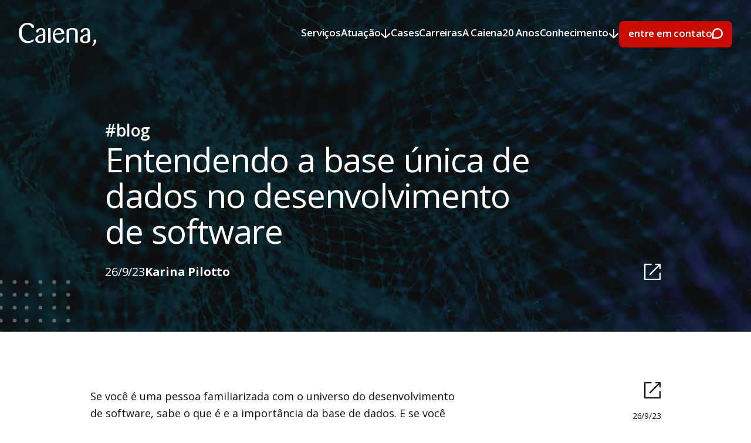

--- FILE ---
content_type: text/html
request_url: https://www.caiena.net/blog/base-unica-de-dados-desenvolvimento-de-software
body_size: 19990
content:
<!DOCTYPE html><!-- Last Published: Wed Jan 14 2026 12:26:09 GMT+0000 (Coordinated Universal Time) --><html data-wf-domain="www.caiena.net" data-wf-page="6571f787d202ca52a9063d08" data-wf-site="641d7fbf3061b98e3f73b58e" data-wf-collection="6571f787d202ca52a9063e38" data-wf-item-slug="base-unica-de-dados-desenvolvimento-de-software"><head><meta charset="utf-8"/><title>Entendendo a base única de dados no desenvolvimento de software</title><meta content="Blog da Caiena | Entender as especificidades de uma base única de dados pode contribuir com a sua compreensão sobre as etapas e esforços aplicados para o desenvolvimento de software." name="description"/><meta content="Entendendo a base única de dados no desenvolvimento de software" property="og:title"/><meta content="Blog da Caiena | Entender as especificidades de uma base única de dados pode contribuir com a sua compreensão sobre as etapas e esforços aplicados para o desenvolvimento de software." property="og:description"/><meta content="https://cdn.prod.website-files.com/641d7fbf3061b9ecd473b5af/651305d074fe9bea7238d1ac_base-unica-dados-desenvolvimento-software-blog-caiena-creditos-uriel-sc-unsplash-home.webp" property="og:image"/><meta content="Entendendo a base única de dados no desenvolvimento de software" property="twitter:title"/><meta content="Blog da Caiena | Entender as especificidades de uma base única de dados pode contribuir com a sua compreensão sobre as etapas e esforços aplicados para o desenvolvimento de software." property="twitter:description"/><meta content="https://cdn.prod.website-files.com/641d7fbf3061b9ecd473b5af/651305d074fe9bea7238d1ac_base-unica-dados-desenvolvimento-software-blog-caiena-creditos-uriel-sc-unsplash-home.webp" property="twitter:image"/><meta property="og:type" content="website"/><meta content="summary_large_image" name="twitter:card"/><meta content="width=device-width, initial-scale=1" name="viewport"/><link href="https://cdn.prod.website-files.com/641d7fbf3061b98e3f73b58e/css/caiena.webflow.shared.cd2fcf363.min.css" rel="stylesheet" type="text/css" integrity="sha384-zS/PNjYT0r865tnQynZF30ykdQ6JPldBUHtzzKi/PaZaE6GVSoj38uzunIIz67qp" crossorigin="anonymous"/><link href="https://fonts.googleapis.com" rel="preconnect"/><link href="https://fonts.gstatic.com" rel="preconnect" crossorigin="anonymous"/><script src="https://ajax.googleapis.com/ajax/libs/webfont/1.6.26/webfont.js" type="text/javascript"></script><script type="text/javascript">WebFont.load({  google: {    families: ["Open Sans:300,300italic,400,400italic,600,600italic,700,700italic,800,800italic","Kumbh Sans:100,200,300,regular,500,600,700,800,900"]  }});</script><script type="text/javascript">!function(o,c){var n=c.documentElement,t=" w-mod-";n.className+=t+"js",("ontouchstart"in o||o.DocumentTouch&&c instanceof DocumentTouch)&&(n.className+=t+"touch")}(window,document);</script><link href="https://cdn.prod.website-files.com/641d7fbf3061b98e3f73b58e/641d7fbf3061b95fe873b5bb_favicon32.png" rel="shortcut icon" type="image/x-icon"/><link href="https://cdn.prod.website-files.com/641d7fbf3061b98e3f73b58e/641d7fbf3061b9345f73b5bf_favicon256.png" rel="apple-touch-icon"/><!-- Google Tag Manager -->
<script>(function(w,d,s,l,i){w[l]=w[l]||[];w[l].push({'gtm.start':
new Date().getTime(),event:'gtm.js'});var f=d.getElementsByTagName(s)[0],
j=d.createElement(s),dl=l!='dataLayer'?'&l='+l:'';j.async=true;j.src=
'https://www.googletagmanager.com/gtm.js?id='+i+dl;f.parentNode.insertBefore(j,f);
})(window,document,'script','dataLayer','GTM-PJNJTBQ');</script>
<!-- End Google Tag Manager -->

<!-- Configurações gerais de CSS -->
<style>
  body {
    overflow-x: hidden !important;
  }
</style>

<!-- Finsweet Cookie Consent -->
<script async src="https://cdn.jsdelivr.net/npm/@finsweet/cookie-consent@1/fs-cc.js" fs-cc-mode="opt-in" fs-cc-debug="false"></script><!-- [Attributes by Finsweet] CMS Slider -->
<script async src="https://cdn.jsdelivr.net/npm/@finsweet/attributes-cmsslider@1/cmsslider.js"></script>
<link rel="canonical" href="https://www.caiena.net/blog/base-unica-de-dados-desenvolvimento-de-software">
</head><body><section style="background-image:url(&quot;https://cdn.prod.website-files.com/641d7fbf3061b9ecd473b5af/651305ca30641899a07e30f9_base-unica-dados-desenvolvimento-software-blog-caiena-creditos-uriel-sc-unsplash.webp&quot;)" class="blog-template_hero-section"><div data-animation="default" data-collapse="medium" data-duration="400" data-easing="ease" data-easing2="ease" role="banner" class="navbar w-nav"><a href="/" class="navbar-brand w-nav-brand"><img src="https://cdn.prod.website-files.com/641d7fbf3061b98e3f73b58e/641d7fbf3061b9072373b5d3_logo-main_color%201.svg" loading="lazy" width="132" alt="" class="navbar-brand-img"/></a><div class="navbar-wrapper"><nav role="navigation" class="navbar-menu w-nav-menu"><a href="/servicos" class="navbar-menu-link w-inline-block"><div class="navbar-menu-link-txt-wrapper"><div class="navbar-menu-link-txt">Serviços</div><div class="navbar-menu-link-txt down">Serviços</div></div></a><div class="navbar-menu-link-dropdown-toogle"><a data-w-id="b2f2160d-9576-17f3-7bbf-fe28de0f6bfe" href="#" class="navbar-menu-link w-inline-block"><div class="navbar-menu-link-txt-wrapper"><div class="navbar-menu-link-txt">Atuação</div><div class="navbar-menu-link-txt down">Atuação</div></div><img src="https://cdn.prod.website-files.com/641d7fbf3061b98e3f73b58e/641d7fbf3061b9ecb473b5e0_icon_arrow-down-white.svg" loading="lazy" width="18" alt="" class="navbar-menu-link-icon"/></a><div class="navbar-dropdown"><div class="modal-header"><a data-w-id="b2f2160d-9576-17f3-7bbf-fe28de0f6c95" href="#" class="modal-header-close-btn w-inline-block"><div class="modal-header-close-btn-line"></div><div>fechar</div><div class="modal-header-close-btn-line"></div></a></div><div class="navbar-dropdown-wrapper"><div class="modal-infos"><div class="modal-infos-item"><p class="navbar-dropdown-infos-txt">Avenida Antonio Artioli, 570<br/>Swiss Park Office, Ed. Andermatt<br/>Campinas/SP - CEP: 13049-900</p><a href="#" class="navbar-dropdown-infos-link">+55 (19) 2085-9615</a></div><div class="modal-infos-item"><a href="https://www.linkedin.com/company/caiena-tecnologia-e-design" target="_blank" class="navbar-dropdown-infos-social">@linkedin</a><a href="https://www.instagram.com/caiena_dev/" target="_blank" class="navbar-dropdown-infos-social">@instagram</a><a href="https://www.glassdoor.com.br/Avalia%C3%A7%C3%B5es/Caiena-Avalia%C3%A7%C3%B5es-E2485964.htm" target="_blank" class="navbar-dropdown-infos-social">@glassdoor</a></div></div><div class="navbar-dropdown-menu"><h2 class="navbar-dropdown-menu-title">Áreas de Atuação</h2><div class="collection-list-wrapper w-dyn-list"><div role="list" class="navbar-dropdown-menu-list w-dyn-items"><div role="listitem" class="w-dyn-item"><a data-w-id="bbe07e9e-e899-eff7-dcb8-cc034a6118fe" href="/areas/educacao" class="navbar-dropdown-menu-item w-inline-block"><div class="navbar-dropdown-menu-item-wrapper"><h3 class="navbar-dropdown-menu-item-wrapper-title">Educação</h3></div><div class="cursor-hover-wrapper-link"><div class="cursor-hover-wrapper-link-txt">conheça</div></div></a></div><div role="listitem" class="w-dyn-item"><a data-w-id="bbe07e9e-e899-eff7-dcb8-cc034a6118fe" href="/areas/inteligencia-de-dados" class="navbar-dropdown-menu-item w-inline-block"><div class="navbar-dropdown-menu-item-wrapper"><h3 class="navbar-dropdown-menu-item-wrapper-title">Inteligência de Dados</h3></div><div class="cursor-hover-wrapper-link"><div class="cursor-hover-wrapper-link-txt">conheça</div></div></a></div><div role="listitem" class="w-dyn-item"><a data-w-id="bbe07e9e-e899-eff7-dcb8-cc034a6118fe" href="/areas/mercado-imobiliario" class="navbar-dropdown-menu-item w-inline-block"><div class="navbar-dropdown-menu-item-wrapper"><h3 class="navbar-dropdown-menu-item-wrapper-title">Mercado Imobiliário</h3></div><div class="cursor-hover-wrapper-link"><div class="cursor-hover-wrapper-link-txt">conheça</div></div></a></div><div role="listitem" class="w-dyn-item"><a data-w-id="bbe07e9e-e899-eff7-dcb8-cc034a6118fe" href="/areas/observatorios-digitais" class="navbar-dropdown-menu-item w-inline-block"><div class="navbar-dropdown-menu-item-wrapper"><h3 class="navbar-dropdown-menu-item-wrapper-title">Observatórios</h3></div><div class="cursor-hover-wrapper-link"><div class="cursor-hover-wrapper-link-txt">conheça</div></div></a></div><div role="listitem" class="w-dyn-item"><a data-w-id="bbe07e9e-e899-eff7-dcb8-cc034a6118fe" href="/areas/setor-publico" class="navbar-dropdown-menu-item w-inline-block"><div class="navbar-dropdown-menu-item-wrapper"><h3 class="navbar-dropdown-menu-item-wrapper-title">Setor Público</h3></div><div class="cursor-hover-wrapper-link"><div class="cursor-hover-wrapper-link-txt">conheça</div></div></a></div></div></div><a data-w-id="76190f1e-ce1a-fdf6-ff00-027e5a27c451" href="/cases" class="navbar-dropdown-menu-item w-inline-block"><div class="navbar-dropdown-menu-item-wrapper"><h3 class="navbar-dropdown-menu-item-wrapper-title">Mais</h3></div><div class="cursor-hover-wrapper-link"><div class="cursor-hover-wrapper-link-txt">conheça</div></div></a></div></div></div></div><a href="/cases" class="navbar-menu-link w-inline-block"><div class="navbar-menu-link-txt-wrapper"><div class="navbar-menu-link-txt">Cases</div><div class="navbar-menu-link-txt down">Cases</div></div></a><a href="/seed" class="navbar-menu-link seed w-inline-block"><div class="navbar-menu-link-txt-wrapper"><div class="navbar-menu-link-txt">SEED</div><div class="navbar-menu-link-txt down">SEED</div></div></a><a href="/carreiras" class="navbar-menu-link w-inline-block"><div class="navbar-menu-link-txt-wrapper"><div class="navbar-menu-link-txt">Carreiras</div><div class="navbar-menu-link-txt down">Carreiras</div></div></a><a href="/a-caiena" class="navbar-menu-link w-inline-block"><div class="navbar-menu-link-txt-wrapper"><div class="navbar-menu-link-txt">A Caiena</div><div class="navbar-menu-link-txt down">A Caiena</div></div></a><a href="/20-anos-tecnologia-design" class="navbar-menu-link w-inline-block"><div class="navbar-menu-link-txt-wrapper"><div class="navbar-menu-link-txt">20 Anos</div><div class="navbar-menu-link-txt down">20 Anos</div></div></a><div class="navbar-menu-link-dropdown-toogle-copy"><a data-w-id="406b5888-817c-93c3-4d62-8d8ad198ceb4" href="#" class="navbar-menu-link w-inline-block"><div class="navbar-menu-link-txt-wrapper"><div class="navbar-menu-link-txt">Conhecimento</div><div class="navbar-menu-link-txt down">Conhecimento</div></div><img src="https://cdn.prod.website-files.com/641d7fbf3061b98e3f73b58e/641d7fbf3061b9ecb473b5e0_icon_arrow-down-white.svg" loading="lazy" width="18" alt="" class="navbar-menu-link-icon"/></a><div class="navbar-dropdown"><div class="modal-header"><a data-w-id="406b5888-817c-93c3-4d62-8d8ad198cebd" href="#" class="modal-header-close-btn w-inline-block"><div class="modal-header-close-btn-line"></div><div>fechar</div><div class="modal-header-close-btn-line"></div></a></div><div class="navbar-dropdown-wrapper"><div class="modal-infos"><div class="modal-infos-item"><p class="navbar-dropdown-infos-txt">Avenida Antonio Artioli, 570<br/>Swiss Park Office, Ed. Andermatt<br/>Campinas/SP - CEP: 13049-900</p><a href="#" class="navbar-dropdown-infos-link">+55 (19) 2085-9615</a></div><div class="modal-infos-item"><a href="https://www.linkedin.com/company/caiena-tecnologia-e-design" target="_blank" class="navbar-dropdown-infos-social">@linkedin</a><a href="https://www.instagram.com/caiena_dev/" target="_blank" class="navbar-dropdown-infos-social">@instagram</a><a href="https://www.glassdoor.com.br/Avalia%C3%A7%C3%B5es/Caiena-Avalia%C3%A7%C3%B5es-E2485964.htm" target="_blank" class="navbar-dropdown-infos-social">@glassdoor</a></div></div><div class="navbar-dropdown-menu"><h2 class="navbar-dropdown-menu-title">Conhecimento</h2><div class="navbar-dropdown-menu-list"><a data-w-id="406b5888-817c-93c3-4d62-8d8ad198ced8" href="/blog" class="navbar-dropdown-menu-item w-inline-block"><div class="navbar-dropdown-menu-item-wrapper"><h3 class="navbar-dropdown-menu-item-wrapper-title">Blog</h3><div class="navbar-dropdown-menu-item-wrapper-description">Temas e conversas do nosso dia a dia</div></div><div class="cursor-hover-wrapper-link"><div class="cursor-hover-wrapper-link-txt">conheça</div></div></a><a data-w-id="406b5888-817c-93c3-4d62-8d8ad198cee1" href="/formacoes" class="navbar-dropdown-menu-item w-inline-block"><div class="navbar-dropdown-menu-item-wrapper"><h3 class="navbar-dropdown-menu-item-wrapper-title">Formações</h3><div class="navbar-dropdown-menu-item-wrapper-description">Cursos e workshops para impulsionar sua carreira</div></div><div class="cursor-hover-wrapper-link"><div class="cursor-hover-wrapper-link-txt">conheça</div></div></a><a data-w-id="406b5888-817c-93c3-4d62-8d8ad198ceea" href="/insights" class="navbar-dropdown-menu-item w-inline-block"><div class="navbar-dropdown-menu-item-wrapper"><h3 class="navbar-dropdown-menu-item-wrapper-title">Insights</h3><div class="navbar-dropdown-menu-item-wrapper-description">Tópicos para pensar o amanhã</div></div><div class="cursor-hover-wrapper-link"><div class="cursor-hover-wrapper-link-txt">conheça</div></div></a></div></div></div></div></div><div data-hover="false" data-delay="0" class="navbar-menu-link mobile-dropdown w-dropdown"><div class="navbar-menu-link-dropdown-toogle-mobile w-dropdown-toggle"><div>Conhecimento</div><div class="navbar-menu-link-dropdown-toogle-mobile-icon w-icon-dropdown-toggle"></div></div><nav class="navbar-menu-link-dropdown-list-mobile w-dropdown-list"><a href="/blog" class="navbar-menu-link-dropdown-list-mobile-item w-dropdown-link">Blog</a><a href="/formacoes" class="navbar-menu-link-dropdown-list-mobile-item w-dropdown-link">Formações</a><a href="/insights" class="navbar-menu-link-dropdown-list-mobile-item w-dropdown-link">Insights</a></nav></div><a data-w-id="4a1bc583-2809-e1e0-93aa-3af359ce8442" href="#" class="navbar-menu-link mobile-only w-inline-block"><div class="navbar-menu-link-txt-wrapper"><div class="navbar-menu-link-txt">Entre em contato</div><div class="navbar-menu-link-txt down">A Caiena</div></div></a></nav><a id="contato-header-red" data-w-id="cb6a4fa2-cfa5-ea3c-d01f-2d2bd4a6c32f" href="#" class="button red small hide-mobile w-inline-block"><div class="button-wrapper"><div class="button-txt-wrapper"><div class="button-txt">entre em contato</div><div class="button-txt down">entre em contato</div></div><img src="https://cdn.prod.website-files.com/641d7fbf3061b98e3f73b58e/641d7fbf3061b94a8773b5df_icon_chat-white.svg" loading="lazy" width="18" alt="" class="button-icon"/></div></a><div class="navbar-mobile-btn w-nav-button"><div class="w-icon-nav-menu"></div></div></div></div><div class="blog-template_hero-section_wrapper"><div class="blog-template_hero-section_title-box"><div class="careers-template-hero-section_title-box_tag">#blog</div><h1 class="blog-template_hero-section_title-box_title">Entendendo a base única de dados no desenvolvimento de software</h1><div class="blog-template_hero-section_footer"><div class="news-item-infos template-page"><div>26/9/23</div><div class="w-dyn-list"><div role="list" class="news-item-infos-names-wrapper w-dyn-items"><div role="listitem" class="w-dyn-item"><div class="news-item-infos-name">Karina Pilotto</div></div></div></div></div><a href="#" class="w-inline-block"><img src="https://cdn.prod.website-files.com/641d7fbf3061b98e3f73b58e/641d7fbf3061b9007b73b64a_icon_share-white.svg" loading="lazy" width="28" alt=""/></a></div><img src="https://cdn.prod.website-files.com/641d7fbf3061b98e3f73b58e/641d7fbf3061b9622273b61d_graph_areas-title.svg" loading="lazy" alt="" class="blog-template_hero-section_title-box_graph"/></div></div><div class="careers-template-hero-section_mask"></div></section><section class="blog-template_content-section"><div class="container small"><div class="blog-template_content-section_wrapper"><div class="blog-template_content-section_main-content-wrapper"><div class="blog-template_content-section_rich-content style w-richtext"><h2>What’s a Rich Text element?</h2><p>The rich text element allows you to create and format headings, paragraphs, blockquotes, images, and video all in one place instead of having to add and format them individually. Just double-click and easily create content.</p><h4>Static and dynamic content editing</h4><p>A rich text element can be used with static or dynamic content. For static content, just drop it into <a href="#">any</a> page and begin editing. For dynamic content, add a rich text field to any collection and then connect a rich text element to that field in the settings panel. Voila!</p><ol start="" role="list"><li>asdasdsa</li></ol><ul role="list"><li>asdasdasdsa</li></ul><h4>How to customize formatting for each rich text</h4><p>Headings, paragraphs, blockquotes, figures, images, and figure captions can all be styled after a class is added to the rich text element using the &quot;When inside of&quot; nested selector system.</p></div><div class="blog-template_content-section_rich-content w-richtext"><p>Se você é uma pessoa familiarizada com o universo do desenvolvimento de software, sabe o que é e a importância da base de dados. E se você não detém tanto conhecimento sobre este mundo, mas quer aprender, aqui no Blog da Caiena podemos te ajudar nisso! Vamos além ao explorar esse elemento, abordando noções básicas da base única de dados e algumas de suas possibilidades de arquitetura.</p><p>Entender as especificidades de uma base única de dados pode contribuir com a sua compreensão sobre as etapas e esforços aplicados para o desenvolvimento de um produto digital. Afinal, pode parecer algo simples, mas a base única de dados é uma solução complexa e que envolve muitos detalhes. Siga a leitura e entenda mais sobre isso! <strong>Navegue pelo conteúdo:</strong></p><p><strong>- </strong><a href="#Para começar: o que são dados?"><strong>Para começar: o que são dados?</strong></a></p><p><strong>- </strong><a href="#Entendendo a base única de dados"><strong>Entendendo a base única de dados</strong></a></p><p><strong>- </strong><a href="#Algumas arquiteturas da base de dados e suas vantagens"><strong>Algumas arquiteturas da base de dados e suas vantagens</strong></a></p><p><strong>- </strong><a href="#Base única de dados na prática"><strong>Base única de dados na prática</strong></a></p><p>‍</p><div class="w-embed"><h2 id="Para começar: o que são dados?">Para começar: o que são dados?</h2></div><p>Antes de entender melhor sobre a base única de dados, é importante compreender o que são dados. Esse termo já é bastante popular no mundo digital, mas seu conceito refere-se a um fato que deve ser armazenado e que tem um significado implícito, conforme explicado <a href="https://www.youtube.com/watch?v=pmAxIs5U1KIhttps://www.youtube.com/watch?v=pmAxIs5U1KI?ref=caiena.net" target="_blank">nesta videoaula da professora do curso de Engenharia da Computação da Universidade Virtual do Estado de São Paulo (Univesp)</a>, Sarajane Marques Peres.</p><p>Já em <a href="https://escoladedados.org/tutoriais/o-que-sao-dados/?ref=caiena.net" target="_blank">definição compartilhada pela Escola de Dados</a>, dados são valores atribuídos a algo.<em> </em></p><blockquote>‍<em>“Usamos dados para lidar com uma realidade que é complexa. Ou seja, eles não são representações objetivas ou infalíveis desta realidade. Pelo contrário, os dados podem estar sujeitos a diversos tipos de erros ou vieses, desde a coleta, passando pelo seu tratamento, análise e até a visualização dos dados em gráficos ou mapas”.</em></blockquote><p><em>(Fonte: Escola de Dados)</em></p><p>Tratando-se do universo da tecnologia, quando falamos de dados, podemos nos referir a sequências ordenadas, tabelas, redes, textos, imagens… Em resumo, dados podem ser diversos tipos de conteúdos que trazem uma informação relevante para um contexto.</p><div class="w-embed"><h2 id="Entendendo a base única de dados">Entendendo a base única de dados</h2></div><p>Aqui no Blog da Caiena, vamos explorar o conceito de base única de dados conhecido por Single Source of Truth (SSOT). Para começar, é importante entender que base única de dados é um conceito de gerenciamento dos dados. E, de forma simplificada, isso permite conectar todas as informações de sistemas em um único ambiente, unificando o compartilhamento de informações. </p><p>Se você perguntar a uma pessoa desenvolvedora de software “o que é uma base única de dados”, provavelmente receberá como resposta a frase “depende do contexto&quot;. Isso porque sua implementação pode ocorrer de diversas maneiras, que dependem então do contexto, das necessidades e requisitos específicos do projeto. </p><p>Então, a definição inicial e mais simplificada para entender o que é uma base única de dados é que esta é uma única fonte de dados, que é considerada uma fonte autoritária e definitiva para o compartilhamento e acesso informações específicas em uma organização. Ser uma fonte autoritária significa que ela é uma única fonte para um conjunto específico de dados. Logo, todas as informações relacionadas a essa base única de dados serão originadas ou validadas nessa fonte.</p><p>Outra característica de uma base única de dados é que ela possibilita manter a consistência das informações compartilhadas, o que aumenta a garantia de que todas as partes interessadas acessem os mesmos dados, e que estes estejam sempre atualizados.</p><p>Além disso, a base única de dados contribui com a integridade dos dados, pois uma vez que estes são centralizados em uma única fonte, reduzem-se as chances de erros ou inconsistências. Para completar, essa implementação no gerenciamento de dados ainda possibilita uma maior precisão às operações, porque uma base única de dados passa por processos rigorosos de validação e qualidade. </p><p>Em resumo, uma base única de dados é uma abordagem que pode garantir a consistência, precisão e confiabilidade dos dados compartilhados em uma organização. Isso, lá na frente, resulta em melhores tomadas de decisão, eficiência operacional e conformidade. E reflete, até mesmo, na geração de impacto social, como vamos ver em breve neste conteúdo, quando falarmos do nosso projeto <a href="/blog/sme-data-framework-consultoria-caiena-mocambique" target="_blank">SME Data Framework.</a> </p><p>Mas, antes disso, queremos apresentar possibilidades de arquiteturas de base de dados e suas vantagens, para você entender ainda mais sobre base única de dados.</p><div class="w-embed"><h2 id="Algumas arquiteturas da base de dados e suas vantagens">Algumas arquiteturas da base de dados e suas vantagens</h2></div><p>Algumas das formas mais comuns de estruturar e implementar uma base de dados - seja ela única ou não - são as formas <em>centralizada, descentralizada e distribuída.</em> Isso também pode variar de acordo com as necessidades específicas do projeto. Aqui, listamos alguns conceitos básicos sobre as arquiteturas de base de dados, para aumentar seu entendimento. Entretanto, vale lembrar que existem mais possibilidades e este é só o começo de uma conversa muito mais aprofundada.</p><p>Partimos pelo conceito de base de dados centralizada. Este termo define um sistema em que todos os dados são armazenados e gerenciados em um único ambiente, ou seja, centralizado, como o próprio nome diz. Assim, todos os acessos e operações ocorrem neste mesmo local central. Escolher uma base de dados única centralizada possibilita trabalhar com máxima consistência, com mais facilidade ao controlar os dados e também mais segurança, uma vez que os dados críticos estão resguardados em um só lugar. Além disso, permite mais facilidade na manutenção da gestão de dados, pois simplifica a atualização, uma vez que não há necessidade de sincronização ou replicação destes dados entre várias fontes.</p><p>Já o conceito de base de dados descentralizada define quando os dados são gerenciados de forma distribuída, em diferentes locais. Desta forma, cada local tem sua própria fonte de dados. Como vantagens, entendemos que os dados são mantidos mais próximos dos usuários finais. Isso pode ajudar na redução de latência e contribuir com melhores desempenhos na gestão de dados. Além disso, a base de dados única descentralizada pode tornar o gerenciamento menos vulnerável a falhas, porque os dados estão distribuídos em vários ambientes. Para completar, apontamos a vantagem da escalabilidade, pois essa escolha pode ser mais fácil de ser dimensionada ao atender às necessidades de várias partes de uma organização, por exemplo.</p><p>Completando, abordamos o conceito de base de dados distribuída, em que os dados são divididos e compartilhados em diversos ambientes ou servidores, geograficamente distantes, por exemplo. Então, neste conceito, a gestão de dados pode ocorrer também com escalabilidade alta, ou seja, possibilitando o acesso a grandes volumes de dados e cargas de trabalho. Outra característica da base de dados distribuída é sua alta resiliência, porque garante maior disponibilidade e tolerância a falhas. E, assim, essa escolha também contribui com o desempenho global da organização.</p><p>Esses três conceitos podem ser confundidos muitas vezes, principalmente porque, nesta conversa sobre as arquiteturas de uma base de dados, é mais comum abordarem os sistemas distribuídos. Mas, para sua melhor compreensão, vale ressaltar que base única de dados é um conceito de gerenciamento dos dados, e que os conceitos <em>centralizado, descentralizado ou distribuído</em> referem-se a sua arquitetura, ou seja, são formas de estruturar e implementar a base de dados.</p><div class="w-embed"><h2 id="Base única de dados na prática">Base única de dados na prática</h2></div><p>Uma base de dados única pode gerar grandes impactos na sociedade. Um exemplo disso é o nosso projeto <a href="/blog/sme-data-framework-consultoria-caiena-mocambique" target="_blank">SME Data Framework</a>, um dos elementos-chave da iniciativa do Ministério da Economia de Moçambique, com financiamento do Banco Mundial, para apoiar a transformação digital do país.</p><p>Estamos realizando a consultoria para o design de um framework desta base de dados de micro, pequenas e médias empresas de Moçambique. Para isso, a equipe da Caiena está levantando padrões de dados globais, analisando o ecossistema de dados já existente, para elaborar o projeto.</p><p>Sendo assim, a implementação desta base única de dados trará regras claras para alteração de processos e dados que auxiliam abordagens mais ágeis e escaláveis. Ainda contará com ações que refletem na redução de custos nas áreas de gestão de dados de pequenas e médias empresas, através da disponibilização de mecanismos de controle, e que poderão aumentar a eficiência através da capacidade de reutilização de processos e dados.</p><p>Quer saber mais sobre este projeto em Moçambique e nossa experiência sobre base única de dados? <a href="/cases/mocambique-sme-data-framework" target="_blank">Acesse o case completo aqui</a>. </p></div><div id="news-fim-post" class="footer-news-form-block w-form"><form id="wf-form-Post-Blog" name="wf-form-Post-Blog" data-name="Post Blog" method="get" class="footer-news-form" data-wf-page-id="6571f787d202ca52a9063d08" data-wf-element-id="13b4f14d-fc4b-d08d-0713-60cae2292751" data-turnstile-sitekey="0x4AAAAAAAQTptj2So4dx43e"><div class="footer-news-title-wrapper"><div class="footer-news-title-icon red"><img width="29" alt="" src="https://cdn.prod.website-files.com/641d7fbf3061b98e3f73b58e/641d7fbf3061b9880b73b5fd_icon_email.svg" loading="lazy"/></div><div class="footer-news-title-txt-wrapper"><div class="footer-news-title-txt-tag">#newsletter</div><div class="footer-news-title-txt-title">assine nossa news</div></div></div><div class="footer-news-input-wrapper"><input class="form-input newsletter w-input" maxlength="256" name="Nome-news-post" data-name="Nome-news-post" placeholder="Nome" type="text" id="Nome-news-post" required=""/><input class="form-input newsletter w-input" maxlength="256" name="Email-news-post" data-name="Email-news-post" placeholder="E-mail" type="email" id="Email-news-post" required=""/><input type="submit" data-wait="aguarde..." id="news-fim-post" class="button small blue-dark news w-button" value="assinar"/><div class="w-embed"><input type="hidden" id="current-page" data-name="Current Page" /></div></div></form><div class="form-feedback news w-form-done"><div>Sucesso, sua inscrição foi feita!</div></div><div class="form-feedback news w-form-fail"><div>Ops, parece que algum dado não está correto. </div></div></div></div><div class="blog-template_content-section_infos"><a href="#" class="blog-template_content-section_infos_share w-inline-block"><img src="https://cdn.prod.website-files.com/641d7fbf3061b98e3f73b58e/641d7fbf3061b9614973b649_icon_share-dark.svg" loading="lazy" width="28" alt=""/></a><div>26/9/23</div><div class="w-dyn-list"><div role="list" class="blog-template_content-section_infos_names-wrapper w-dyn-items"><div role="listitem" class="w-dyn-item"><div class="blog-template_content-section_infos_name">Karina Pilotto</div></div></div></div></div></div></div></section><section class="blog_content-section template-page"><div class="container"><div class="blog_content-section_row-wrapper"><div class="blog_content-section_row"><h2 class="blog_content-section_row_title">Mais conteúdos</h2><div class="news-list-wrapper list-page"><div data-delay="4000" data-animation="slide" class="overflow-slider news w-slider" data-autoplay="false" data-easing="ease" data-hide-arrows="false" data-disable-swipe="false" data-autoplay-limit="0" data-nav-spacing="3" data-duration="500" data-infinite="false" fs-cmsslider-element="slider"><div class="overflow-slider-mask w-slider-mask"><div class="overflow-slider-slide w-slide"></div></div><div class="overflow-slider-arrow dark w-slider-arrow-left"><div class="w-icon-slider-left"></div></div><div class="overflow-slider-arrow right dark w-slider-arrow-right"><div class="w-icon-slider-right"></div></div><div class="overflow-slider-nav w-slider-nav w-round"></div></div></div></div></div></div></section><div class="bg-grey"><footer class="footer"><div class="container large"><div class="footer-wrapper"><img src="https://cdn.prod.website-files.com/641d7fbf3061b98e3f73b58e/641d7fbf3061b90e3073b5e1_logo-main_color%202.svg" loading="lazy" width="130" alt="" class="footer-brand"/><div class="footer-row1"><div class="footer-links-wrapper"><div class="footer-links-column"><h2 class="footer-links-title">Serviços</h2><div class="collection-list-wrapper-3 w-dyn-list"><div role="list" class="footer-links-list w-dyn-items"><div role="listitem" class="w-dyn-item"><a href="/areas/mobilidade" class="footer-links-item w-inline-block"><div>Mobilidade</div><img src="https://cdn.prod.website-files.com/641d7fbf3061b98e3f73b58e/641d7fbf3061b984c273b5e9_icon_arrow-dark.svg" loading="lazy" width="13" alt="" class="footer-links-item-icon"/></a></div><div role="listitem" class="w-dyn-item"><a href="/areas/mercado-imobiliario" class="footer-links-item w-inline-block"><div>Mercado Imobiliário</div><img src="https://cdn.prod.website-files.com/641d7fbf3061b98e3f73b58e/641d7fbf3061b984c273b5e9_icon_arrow-dark.svg" loading="lazy" width="13" alt="" class="footer-links-item-icon"/></a></div><div role="listitem" class="w-dyn-item"><a href="/areas/setor-publico" class="footer-links-item w-inline-block"><div>Setor Público</div><img src="https://cdn.prod.website-files.com/641d7fbf3061b98e3f73b58e/641d7fbf3061b984c273b5e9_icon_arrow-dark.svg" loading="lazy" width="13" alt="" class="footer-links-item-icon"/></a></div><div role="listitem" class="w-dyn-item"><a href="/areas/observatorios-digitais" class="footer-links-item w-inline-block"><div>Observatórios</div><img src="https://cdn.prod.website-files.com/641d7fbf3061b98e3f73b58e/641d7fbf3061b984c273b5e9_icon_arrow-dark.svg" loading="lazy" width="13" alt="" class="footer-links-item-icon"/></a></div><div role="listitem" class="w-dyn-item"><a href="/areas/educacao" class="footer-links-item w-inline-block"><div>Educação</div><img src="https://cdn.prod.website-files.com/641d7fbf3061b98e3f73b58e/641d7fbf3061b984c273b5e9_icon_arrow-dark.svg" loading="lazy" width="13" alt="" class="footer-links-item-icon"/></a></div></div></div><div class="footer-links-list"><a href="/servicos#service1" class="footer-links-item smaller w-inline-block"><div>Transformação Digital</div><img src="https://cdn.prod.website-files.com/641d7fbf3061b98e3f73b58e/641d7fbf3061b984c273b5e9_icon_arrow-dark.svg" loading="lazy" width="13" alt="" class="footer-links-item-icon"/></a><a href="/servicos#service2" class="footer-links-item w-inline-block"><div>Data Analytics </div><img src="https://cdn.prod.website-files.com/641d7fbf3061b98e3f73b58e/641d7fbf3061b984c273b5e9_icon_arrow-dark.svg" loading="lazy" width="13" alt="" class="footer-links-item-icon"/></a><a href="/servicos#service3" class="footer-links-item w-inline-block"><div>Plataformas Digitais</div><img src="https://cdn.prod.website-files.com/641d7fbf3061b98e3f73b58e/641d7fbf3061b984c273b5e9_icon_arrow-dark.svg" loading="lazy" width="13" alt="" class="footer-links-item-icon"/></a><a href="/servicos#service4" class="footer-links-item w-inline-block"><div>Observatórios</div><img src="https://cdn.prod.website-files.com/641d7fbf3061b98e3f73b58e/641d7fbf3061b984c273b5e9_icon_arrow-dark.svg" loading="lazy" width="13" alt="" class="footer-links-item-icon"/></a><a href="/servicos#service5" class="footer-links-item w-inline-block"><div>Caiena SEED</div><img src="https://cdn.prod.website-files.com/641d7fbf3061b98e3f73b58e/641d7fbf3061b984c273b5e9_icon_arrow-dark.svg" loading="lazy" width="13" alt="" class="footer-links-item-icon"/></a></div></div><div class="footer-links-column"><h2 class="footer-links-title">Cases em Destaque</h2><div class="w-dyn-list"><div role="list" class="footer-links-list w-dyn-items"><div role="listitem" class="w-dyn-item"><a href="/cases/observatorio-da-educacao-profissional-tecnologica" class="footer-links-item w-inline-block"><div>Observatório da EPT</div><img src="https://cdn.prod.website-files.com/641d7fbf3061b98e3f73b58e/641d7fbf3061b984c273b5e9_icon_arrow-dark.svg" loading="lazy" width="13" alt="" class="footer-links-item-icon"/></a></div><div role="listitem" class="w-dyn-item"><a href="/cases/confirma-inteligencia-politica-eleitoral" class="footer-links-item w-inline-block"><div>Confirma</div><img src="https://cdn.prod.website-files.com/641d7fbf3061b98e3f73b58e/641d7fbf3061b984c273b5e9_icon_arrow-dark.svg" loading="lazy" width="13" alt="" class="footer-links-item-icon"/></a></div><div role="listitem" class="w-dyn-item"><a href="/cases/sol-solucao-online-de-licitacao" class="footer-links-item w-inline-block"><div>SOL App</div><img src="https://cdn.prod.website-files.com/641d7fbf3061b98e3f73b58e/641d7fbf3061b984c273b5e9_icon_arrow-dark.svg" loading="lazy" width="13" alt="" class="footer-links-item-icon"/></a></div><div role="listitem" class="w-dyn-item"><a href="/cases/movida-sistema-gestao-manutencao-fornecedores" class="footer-links-item w-inline-block"><div>Movida GMF </div><img src="https://cdn.prod.website-files.com/641d7fbf3061b98e3f73b58e/641d7fbf3061b984c273b5e9_icon_arrow-dark.svg" loading="lazy" width="13" alt="" class="footer-links-item-icon"/></a></div><div role="listitem" class="w-dyn-item"><a href="/cases/ceara-transparente" class="footer-links-item w-inline-block"><div>Ceará Transparente</div><img src="https://cdn.prod.website-files.com/641d7fbf3061b98e3f73b58e/641d7fbf3061b984c273b5e9_icon_arrow-dark.svg" loading="lazy" width="13" alt="" class="footer-links-item-icon"/></a></div></div></div></div><div class="footer-links-column"><h2 class="footer-links-title">A Caiena</h2><div class="footer-links-list"><a href="/carreiras" class="footer-links-item w-inline-block"><div>Carreiras</div><img src="https://cdn.prod.website-files.com/641d7fbf3061b98e3f73b58e/641d7fbf3061b984c273b5e9_icon_arrow-dark.svg" loading="lazy" width="13" alt="" class="footer-links-item-icon"/></a><a href="/a-caiena" class="footer-links-item w-inline-block"><div>Conheça a Caiena</div><img src="https://cdn.prod.website-files.com/641d7fbf3061b98e3f73b58e/641d7fbf3061b984c273b5e9_icon_arrow-dark.svg" loading="lazy" width="13" alt="" class="footer-links-item-icon"/></a><a href="https://www.contatoseguro.com.br/caiena" target="_blank" class="footer-links-item w-inline-block"><div>Canal de Ética</div><img src="https://cdn.prod.website-files.com/641d7fbf3061b98e3f73b58e/641d7fbf3061b984c273b5e9_icon_arrow-dark.svg" loading="lazy" width="13" alt="" class="footer-links-item-icon"/></a></div></div></div><div class="footer-infos"><div class="modal-infos-item"><p class="navbar-dropdown-infos-txt">Avenida Antonio Artioli, 570<br/>Swiss Park Office, Ed. Andermatt<br/>Campinas/SP - CEP: 13049-900</p><a href="#" class="navbar-dropdown-infos-link">+55 (19) 2085-9615</a></div><a id="contato-footer" data-w-id="e5cd6765-13be-cdf7-c917-3488b1d3705a" href="#" class="button red w-inline-block"><div class="button-wrapper"><div class="button-txt-wrapper"><div class="button-txt">entre em contato</div><div class="button-txt down">entre em contato</div></div><img src="https://cdn.prod.website-files.com/641d7fbf3061b98e3f73b58e/641d7fbf3061b94c9073b5e8_icon_chat.svg" loading="lazy" width="18" alt="" class="button-icon"/></div></a></div></div><div class="footer-row2"><div class="footer-news-form-block w-form"><form id="wf-form-Newsletter_footer" name="wf-form-Newsletter_footer" data-name="Newsletter_footer" method="get" class="footer-news-form" data-wf-page-id="6571f787d202ca52a9063d08" data-wf-element-id="e5cd6765-13be-cdf7-c917-3488b1d37064" data-turnstile-sitekey="0x4AAAAAAAQTptj2So4dx43e"><div class="footer-news-title-wrapper"><div class="footer-news-title-icon red"><img width="29" alt="" src="https://cdn.prod.website-files.com/641d7fbf3061b98e3f73b58e/641d7fbf3061b9880b73b5fd_icon_email.svg" loading="lazy"/></div><div class="footer-news-title-txt-wrapper"><div class="footer-news-title-txt-tag">#newsletter</div><div class="footer-news-title-txt-title">assine nossa news</div></div></div><div class="footer-news-input-wrapper"><input class="form-input newsletter w-input" maxlength="256" name="Nome-news-footer" data-name="Nome-news-footer" placeholder="Nome" type="text" id="Nome-news-footer" required=""/><input class="form-input newsletter w-input" maxlength="256" name="E-mail-news-footer" data-name="E-mail-news-footer" placeholder="E-mail" type="email" id="E-mail-news-footer" required=""/><input type="submit" data-wait="aguarde..." id="news-footer" class="button small blue-dark news w-button" value="assinar"/><div class="w-embed"><input type="hidden" id="current-page" data-name="Current Page" /></div></div></form><div class="form-feedback news w-form-done"><div><strong>Obrigado!</strong> Você está inscrito em nossa news :)</div></div><div class="w-form-fail"><div>Oops! Something went wrong while submitting the form.</div></div></div><div class="modal-infos-item horizontal"><a href="https://www.linkedin.com/company/caiena-tecnologia-e-design/" target="_blank" class="navbar-dropdown-infos-social">@linkedin</a><a href="https://www.glassdoor.com.br/Vis%C3%A3o-geral/Trabalhar-na-Caiena-EI_IE2485964.13,19.htm" target="_blank" class="navbar-dropdown-infos-social">@glassdoor</a><a href="https://instagram.com/caiena_dev" target="_blank" class="navbar-dropdown-infos-social">@instagram</a></div></div><div class="footer-copy-wrapper"><div class="footer-copy-links"><a href="/politica-de-privacidade" class="footer-copy-links-item">Política de Privacidade</a><div class="footer-copy-links-divisor"></div></div><div>© Todos os direitos reservados - Caiena - 2023</div></div><div class="footer-signature"><div>Desenvolvido por</div><a href="https://www.duckstudio.design/" target="_blank" class="w-inline-block"><img src="https://cdn.prod.website-files.com/641d7fbf3061b98e3f73b58e/641d7fbf3061b9dafd73b5fe_LogoHorizontal_e04082ae-da0f-40a4-86d7-6a1272420889.svg" loading="lazy" width="180" alt=""/></a></div></div></div><img src="https://cdn.prod.website-files.com/641d7fbf3061b98e3f73b58e/641d7fbf3061b92b3773b5ee_graph_dots-dark.svg" loading="lazy" width="170" alt="" class="footer-graph"/></footer></div><div class="fin-sweet-config"><div class="w-dyn-list"><div fs-cmsslider-element="list" role="list" class="w-dyn-items"><div role="listitem" class="w-dyn-item"><a href="/blog/caiena-enciclopedia-itau-cultural-dados" class="news-item w-inline-block"><div class="news-item-header"><img loading="lazy" alt="" src="https://cdn.prod.website-files.com/641d7fbf3061b9ecd473b5af/68ee3d911e144f926b8daf91_novas-formas-buscar-capa%20(1).webp" sizes="100vw" srcset="https://cdn.prod.website-files.com/641d7fbf3061b9ecd473b5af/68ee3d911e144f926b8daf91_novas-formas-buscar-capa%20(1)-p-500.webp 500w, https://cdn.prod.website-files.com/641d7fbf3061b9ecd473b5af/68ee3d911e144f926b8daf91_novas-formas-buscar-capa%20(1)-p-800.webp 800w, https://cdn.prod.website-files.com/641d7fbf3061b9ecd473b5af/68ee3d911e144f926b8daf91_novas-formas-buscar-capa%20(1)-p-1080.webp 1080w, https://cdn.prod.website-files.com/641d7fbf3061b9ecd473b5af/68ee3d911e144f926b8daf91_novas-formas-buscar-capa%20(1)-p-1600.webp 1600w, https://cdn.prod.website-files.com/641d7fbf3061b9ecd473b5af/68ee3d911e144f926b8daf91_novas-formas-buscar-capa%20(1)-p-2000.webp 2000w, https://cdn.prod.website-files.com/641d7fbf3061b9ecd473b5af/68ee3d911e144f926b8daf91_novas-formas-buscar-capa%20(1)-p-2600.webp 2600w, https://cdn.prod.website-files.com/641d7fbf3061b9ecd473b5af/68ee3d911e144f926b8daf91_novas-formas-buscar-capa%20(1)-p-3200.webp 3200w, https://cdn.prod.website-files.com/641d7fbf3061b9ecd473b5af/68ee3d911e144f926b8daf91_novas-formas-buscar-capa%20(1).webp 6236w" class="news-item-img"/><div class="news-item-tag">#blog</div></div><h3 class="news-item-title">Caiena e Enciclopédia Itaú Cultural: dados e conhecimento atualizados</h3><p class="news-item-txt">As enciclopédias continuam presentes na rotina de aprendizagem de muita gente, porém agora na versão digital. Acompanhamos isso na prática enquanto trabalhamos nas evoluções da Enciclopédia Itaú Cultural.</p></a></div><div role="listitem" class="w-dyn-item"><a href="/blog/cms-content-management-system" class="news-item w-inline-block"><div class="news-item-header"><img loading="lazy" alt="" src="https://cdn.prod.website-files.com/641d7fbf3061b9ecd473b5af/68e506fdeff71a6ddd644d2c_cms-capa%20(1).webp" sizes="100vw" srcset="https://cdn.prod.website-files.com/641d7fbf3061b9ecd473b5af/68e506fdeff71a6ddd644d2c_cms-capa%20(1)-p-500.webp 500w, https://cdn.prod.website-files.com/641d7fbf3061b9ecd473b5af/68e506fdeff71a6ddd644d2c_cms-capa%20(1)-p-800.webp 800w, https://cdn.prod.website-files.com/641d7fbf3061b9ecd473b5af/68e506fdeff71a6ddd644d2c_cms-capa%20(1)-p-1080.webp 1080w, https://cdn.prod.website-files.com/641d7fbf3061b9ecd473b5af/68e506fdeff71a6ddd644d2c_cms-capa%20(1)-p-1600.webp 1600w, https://cdn.prod.website-files.com/641d7fbf3061b9ecd473b5af/68e506fdeff71a6ddd644d2c_cms-capa%20(1)-p-2000.webp 2000w, https://cdn.prod.website-files.com/641d7fbf3061b9ecd473b5af/68e506fdeff71a6ddd644d2c_cms-capa%20(1)-p-2600.webp 2600w, https://cdn.prod.website-files.com/641d7fbf3061b9ecd473b5af/68e506fdeff71a6ddd644d2c_cms-capa%20(1)-p-3200.webp 3200w, https://cdn.prod.website-files.com/641d7fbf3061b9ecd473b5af/68e506fdeff71a6ddd644d2c_cms-capa%20(1).webp 5232w" class="news-item-img"/><div class="news-item-tag">#blog</div></div><h3 class="news-item-title">CMS: por que ter seu próprio Content Management System</h3><p class="news-item-txt">Saiba mais sobre o que é um Content Management System (CMS) e como esse sistema facilita o gerenciamento de conteúdo no Blog da Caiena.</p></a></div><div role="listitem" class="w-dyn-item"><a href="/blog/forks-desenvolvimento-software" class="news-item w-inline-block"><div class="news-item-header"><img loading="lazy" alt="" src="https://cdn.prod.website-files.com/641d7fbf3061b9ecd473b5af/68b6e0efb063c6ba673eaa4c_forks-capa_.webp" sizes="100vw" srcset="https://cdn.prod.website-files.com/641d7fbf3061b9ecd473b5af/68b6e0efb063c6ba673eaa4c_forks-capa_-p-500.webp 500w, https://cdn.prod.website-files.com/641d7fbf3061b9ecd473b5af/68b6e0efb063c6ba673eaa4c_forks-capa_-p-800.webp 800w, https://cdn.prod.website-files.com/641d7fbf3061b9ecd473b5af/68b6e0efb063c6ba673eaa4c_forks-capa_-p-1080.webp 1080w, https://cdn.prod.website-files.com/641d7fbf3061b9ecd473b5af/68b6e0efb063c6ba673eaa4c_forks-capa_-p-1600.webp 1600w, https://cdn.prod.website-files.com/641d7fbf3061b9ecd473b5af/68b6e0efb063c6ba673eaa4c_forks-capa_-p-2000.webp 2000w, https://cdn.prod.website-files.com/641d7fbf3061b9ecd473b5af/68b6e0efb063c6ba673eaa4c_forks-capa_-p-2600.webp 2600w, https://cdn.prod.website-files.com/641d7fbf3061b9ecd473b5af/68b6e0efb063c6ba673eaa4c_forks-capa_-p-3200.webp 3200w, https://cdn.prod.website-files.com/641d7fbf3061b9ecd473b5af/68b6e0efb063c6ba673eaa4c_forks-capa_.webp 5000w" class="news-item-img"/><div class="news-item-tag">#blog</div></div><h3 class="news-item-title">O que são forks no desenvolvimento de software</h3><p class="news-item-txt">Na tecnologia, fork é o nome dado à prática de copiar e alterar um código livre no GitHub. No Blog da Caiena, explicamos como isso possibilita a colaboração no desenvolvimento de software, permitindo a troca entre devs e melhorias em tecnologias já existentes.</p></a></div><div role="listitem" class="w-dyn-item"><a href="/blog/janela-quebrada-desenvolvimento-de-software" class="news-item w-inline-block"><div class="news-item-header"><img loading="lazy" alt="" src="https://cdn.prod.website-files.com/641d7fbf3061b9ecd473b5af/68a465dfc587bd5c6ccab25e_janela-quebrada-capa%20(1).webp" sizes="100vw" srcset="https://cdn.prod.website-files.com/641d7fbf3061b9ecd473b5af/68a465dfc587bd5c6ccab25e_janela-quebrada-capa%20(1)-p-500.webp 500w, https://cdn.prod.website-files.com/641d7fbf3061b9ecd473b5af/68a465dfc587bd5c6ccab25e_janela-quebrada-capa%20(1)-p-800.webp 800w, https://cdn.prod.website-files.com/641d7fbf3061b9ecd473b5af/68a465dfc587bd5c6ccab25e_janela-quebrada-capa%20(1)-p-1080.webp 1080w, https://cdn.prod.website-files.com/641d7fbf3061b9ecd473b5af/68a465dfc587bd5c6ccab25e_janela-quebrada-capa%20(1)-p-1600.webp 1600w, https://cdn.prod.website-files.com/641d7fbf3061b9ecd473b5af/68a465dfc587bd5c6ccab25e_janela-quebrada-capa%20(1)-p-2000.webp 2000w, https://cdn.prod.website-files.com/641d7fbf3061b9ecd473b5af/68a465dfc587bd5c6ccab25e_janela-quebrada-capa%20(1)-p-2600.webp 2600w, https://cdn.prod.website-files.com/641d7fbf3061b9ecd473b5af/68a465dfc587bd5c6ccab25e_janela-quebrada-capa%20(1).webp 5902w" class="news-item-img"/><div class="news-item-tag">#blog</div></div><h3 class="news-item-title">Entendendo a teoria da janela quebrada no desenvolvimento de software</h3><p class="news-item-txt">A teoria da janela quebrada diz sobre como ignorar pequenos problemas pode resultar em grandes impedimentos no futuro, incluindo no desenvolvimento de software. Saiba mais no Blog da Caiena!</p></a></div><div role="listitem" class="w-dyn-item"><a href="/blog/web-summit-rio-inteligencia-artificial" class="news-item w-inline-block"><div class="news-item-header"><img loading="lazy" alt="" src="https://cdn.prod.website-files.com/641d7fbf3061b9ecd473b5af/682c77ed649e28023e2d1e88_ia-web-summit-capa%20(1).webp" sizes="100vw" srcset="https://cdn.prod.website-files.com/641d7fbf3061b9ecd473b5af/682c77ed649e28023e2d1e88_ia-web-summit-capa%20(1)-p-500.webp 500w, https://cdn.prod.website-files.com/641d7fbf3061b9ecd473b5af/682c77ed649e28023e2d1e88_ia-web-summit-capa%20(1).webp 698w" class="news-item-img"/><div class="news-item-tag">#blog</div></div><h3 class="news-item-title">Web Summit Rio 2025: novos caminhos da inteligência artificial</h3><p class="news-item-txt">Chegou a vez de falarmos dela: a inteligência artificial. Como era de se esperar, esse foi um dos assuntos mais discutidos no Web Summit Rio 2025.</p></a></div><div role="listitem" class="w-dyn-item"><a href="/blog/web-summit-futuro-alem-ia" class="news-item w-inline-block"><div class="news-item-header"><img loading="lazy" alt="" src="https://cdn.prod.website-files.com/641d7fbf3061b9ecd473b5af/68233f7a33fb46e32f600cee_web-summit-2025-capa.webp" sizes="100vw" srcset="https://cdn.prod.website-files.com/641d7fbf3061b9ecd473b5af/68233f7a33fb46e32f600cee_web-summit-2025-capa-p-500.webp 500w, https://cdn.prod.website-files.com/641d7fbf3061b9ecd473b5af/68233f7a33fb46e32f600cee_web-summit-2025-capa-p-800.webp 800w, https://cdn.prod.website-files.com/641d7fbf3061b9ecd473b5af/68233f7a33fb46e32f600cee_web-summit-2025-capa-p-1080.webp 1080w, https://cdn.prod.website-files.com/641d7fbf3061b9ecd473b5af/68233f7a33fb46e32f600cee_web-summit-2025-capa-p-1600.webp 1600w, https://cdn.prod.website-files.com/641d7fbf3061b9ecd473b5af/68233f7a33fb46e32f600cee_web-summit-2025-capa-p-2000.webp 2000w, https://cdn.prod.website-files.com/641d7fbf3061b9ecd473b5af/68233f7a33fb46e32f600cee_web-summit-2025-capa-p-2600.webp 2600w, https://cdn.prod.website-files.com/641d7fbf3061b9ecd473b5af/68233f7a33fb46e32f600cee_web-summit-2025-capa.webp 3024w" class="news-item-img"/><div class="news-item-tag">#blog</div></div><h3 class="news-item-title">Web Summit Rio 2025: as lições para o futuro além da IA</h3><p class="news-item-txt">Como já era de se esperar, a inteligência artificial esteve bem presente nas conversas sobre o futuro da tecnologia e design no Web Summit Rio 2025. Mas a equipe da Caiena foi além e trouxe na bagagem insights diversos sobre inovação. Confira!</p></a></div><div role="listitem" class="w-dyn-item"><a href="/blog/diferenca-software-livre-codigo-aberto" class="news-item w-inline-block"><div class="news-item-header"><img loading="lazy" alt="" src="https://cdn.prod.website-files.com/641d7fbf3061b9ecd473b5af/681a18b123d16f85f69a6ac0_software-livre-codigo-aberto-capa%20(1).webp" sizes="100vw" srcset="https://cdn.prod.website-files.com/641d7fbf3061b9ecd473b5af/681a18b123d16f85f69a6ac0_software-livre-codigo-aberto-capa%20(1)-p-500.webp 500w, https://cdn.prod.website-files.com/641d7fbf3061b9ecd473b5af/681a18b123d16f85f69a6ac0_software-livre-codigo-aberto-capa%20(1)-p-800.webp 800w, https://cdn.prod.website-files.com/641d7fbf3061b9ecd473b5af/681a18b123d16f85f69a6ac0_software-livre-codigo-aberto-capa%20(1)-p-1080.webp 1080w, https://cdn.prod.website-files.com/641d7fbf3061b9ecd473b5af/681a18b123d16f85f69a6ac0_software-livre-codigo-aberto-capa%20(1).webp 1344w" class="news-item-img"/><div class="news-item-tag">#blog</div></div><h3 class="news-item-title">A diferença entre software livre e código aberto</h3><p class="news-item-txt">Todo software livre é de código aberto, mas o contrário nem sempre acontece. Sabe por quê? Explicamos esses dois conceitos do desenvolvimento de software aqui no Blog da Caiena. </p></a></div><div role="listitem" class="w-dyn-item"><a href="/blog/dicionario-desenvolvimento-software" class="news-item w-inline-block"><div class="news-item-header"><img loading="lazy" alt="" src="https://cdn.prod.website-files.com/641d7fbf3061b9ecd473b5af/67b479eb71c3cf07d918871e_dicionario-dev-capa.jpg" sizes="100vw" srcset="https://cdn.prod.website-files.com/641d7fbf3061b9ecd473b5af/67b479eb71c3cf07d918871e_dicionario-dev-capa-p-500.jpg 500w, https://cdn.prod.website-files.com/641d7fbf3061b9ecd473b5af/67b479eb71c3cf07d918871e_dicionario-dev-capa-p-800.jpg 800w, https://cdn.prod.website-files.com/641d7fbf3061b9ecd473b5af/67b479eb71c3cf07d918871e_dicionario-dev-capa-p-1080.jpg 1080w, https://cdn.prod.website-files.com/641d7fbf3061b9ecd473b5af/67b479eb71c3cf07d918871e_dicionario-dev-capa.jpg 1472w" class="news-item-img"/><div class="news-item-tag">#blog</div></div><h3 class="news-item-title">Dicionário Dev: entendendo o vocabulário do desenvolvimento de software</h3><p class="news-item-txt">Criamos um breve &quot;Dicionário Dev&quot; no Blog da Caiena, para quem entende de desenvolvimento de software e quer se atualizar, e para quem tem menos familiaridade e quer aprender.</p></a></div><div role="listitem" class="w-dyn-item"><a href="/blog/super-apps" class="news-item w-inline-block"><div class="news-item-header"><img loading="lazy" alt="" src="https://cdn.prod.website-files.com/641d7fbf3061b9ecd473b5af/6798e199662a3c352b6acc4b_super-apps-capa_11zon.webp" sizes="100vw" srcset="https://cdn.prod.website-files.com/641d7fbf3061b9ecd473b5af/6798e199662a3c352b6acc4b_super-apps-capa_11zon-p-500.webp 500w, https://cdn.prod.website-files.com/641d7fbf3061b9ecd473b5af/6798e199662a3c352b6acc4b_super-apps-capa_11zon-p-800.webp 800w, https://cdn.prod.website-files.com/641d7fbf3061b9ecd473b5af/6798e199662a3c352b6acc4b_super-apps-capa_11zon-p-1080.webp 1080w, https://cdn.prod.website-files.com/641d7fbf3061b9ecd473b5af/6798e199662a3c352b6acc4b_super-apps-capa_11zon-p-1600.webp 1600w, https://cdn.prod.website-files.com/641d7fbf3061b9ecd473b5af/6798e199662a3c352b6acc4b_super-apps-capa_11zon-p-2000.webp 2000w, https://cdn.prod.website-files.com/641d7fbf3061b9ecd473b5af/6798e199662a3c352b6acc4b_super-apps-capa_11zon-p-2600.webp 2600w, https://cdn.prod.website-files.com/641d7fbf3061b9ecd473b5af/6798e199662a3c352b6acc4b_super-apps-capa_11zon.webp 4650w" class="news-item-img"/><div class="news-item-tag">#blog</div></div><h3 class="news-item-title">Os avanços dos super apps no mercado de tecnologia</h3><p class="news-item-txt">Uma tendência que vem ganhando espaço no mercado é a dos super apps. Esse conceito define aplicativos que reúnem em um só produto digital diversos serviços. Saiba mais!</p></a></div><div role="listitem" class="w-dyn-item"><a href="/blog/tendencias-2025-tecnologia-design" class="news-item w-inline-block"><div class="news-item-header"><img loading="lazy" alt="" src="https://cdn.prod.website-files.com/641d7fbf3061b9ecd473b5af/676965f77c9310af25a1c6bc_tendencias-2025-capa%20(1).webp" sizes="100vw" srcset="https://cdn.prod.website-files.com/641d7fbf3061b9ecd473b5af/676965f77c9310af25a1c6bc_tendencias-2025-capa%20(1)-p-500.webp 500w, https://cdn.prod.website-files.com/641d7fbf3061b9ecd473b5af/676965f77c9310af25a1c6bc_tendencias-2025-capa%20(1)-p-800.webp 800w, https://cdn.prod.website-files.com/641d7fbf3061b9ecd473b5af/676965f77c9310af25a1c6bc_tendencias-2025-capa%20(1)-p-1080.webp 1080w, https://cdn.prod.website-files.com/641d7fbf3061b9ecd473b5af/676965f77c9310af25a1c6bc_tendencias-2025-capa%20(1)-p-1600.webp 1600w, https://cdn.prod.website-files.com/641d7fbf3061b9ecd473b5af/676965f77c9310af25a1c6bc_tendencias-2025-capa%20(1)-p-2000.webp 2000w, https://cdn.prod.website-files.com/641d7fbf3061b9ecd473b5af/676965f77c9310af25a1c6bc_tendencias-2025-capa%20(1)-p-2600.webp 2600w, https://cdn.prod.website-files.com/641d7fbf3061b9ecd473b5af/676965f77c9310af25a1c6bc_tendencias-2025-capa%20(1)-p-3200.webp 3200w, https://cdn.prod.website-files.com/641d7fbf3061b9ecd473b5af/676965f77c9310af25a1c6bc_tendencias-2025-capa%20(1).webp 4000w" class="news-item-img"/><div class="news-item-tag">#blog</div></div><h3 class="news-item-title">As tendências para 2025 em tecnologia e design</h3><p class="news-item-txt">Começamos o ano adiantando os assuntos mais comentados da tecnologia e design por especialistas sobre o futuro, para contribuir com o seu planejamento em 2025. Confira as tendências!</p></a></div><div role="listitem" class="w-dyn-item"><a href="/blog/observatorios-digitais-para-conhecer" class="news-item w-inline-block"><div class="news-item-header"><img loading="lazy" alt="" src="https://cdn.prod.website-files.com/641d7fbf3061b9ecd473b5af/67616560fe9a347a5b8a4b46_observatorios-cases-capa%20(1).webp" sizes="100vw" srcset="https://cdn.prod.website-files.com/641d7fbf3061b9ecd473b5af/67616560fe9a347a5b8a4b46_observatorios-cases-capa%20(1)-p-500.webp 500w, https://cdn.prod.website-files.com/641d7fbf3061b9ecd473b5af/67616560fe9a347a5b8a4b46_observatorios-cases-capa%20(1)-p-800.webp 800w, https://cdn.prod.website-files.com/641d7fbf3061b9ecd473b5af/67616560fe9a347a5b8a4b46_observatorios-cases-capa%20(1)-p-1080.webp 1080w, https://cdn.prod.website-files.com/641d7fbf3061b9ecd473b5af/67616560fe9a347a5b8a4b46_observatorios-cases-capa%20(1)-p-1600.webp 1600w, https://cdn.prod.website-files.com/641d7fbf3061b9ecd473b5af/67616560fe9a347a5b8a4b46_observatorios-cases-capa%20(1)-p-2000.webp 2000w, https://cdn.prod.website-files.com/641d7fbf3061b9ecd473b5af/67616560fe9a347a5b8a4b46_observatorios-cases-capa%20(1)-p-2600.webp 2600w, https://cdn.prod.website-files.com/641d7fbf3061b9ecd473b5af/67616560fe9a347a5b8a4b46_observatorios-cases-capa%20(1)-p-3200.webp 3200w, https://cdn.prod.website-files.com/641d7fbf3061b9ecd473b5af/67616560fe9a347a5b8a4b46_observatorios-cases-capa%20(1).webp 7092w" class="news-item-img"/><div class="news-item-tag">#blog</div></div><h3 class="news-item-title">6 observatórios digitais para conhecer</h3><p class="news-item-txt">Existem diversos tipos de observatórios digitais, que atendem às necessidades de negócios, da gestão pública e do terceiro setor. Na Caiena, acumulamos duas décadas de experiência no desenvolvimento desta modalidade. Saiba mais!</p></a></div></div></div></div><div id="pop-up" style="display:none;opacity:0" class="popup-newsletter"><div style="opacity:0;-webkit-transform:translate3d(-80px, null, 0) scale3d(1, 1, 1) rotateX(0) rotateY(0) rotateZ(0) skew(0, 0);-moz-transform:translate3d(-80px, null, 0) scale3d(1, 1, 1) rotateX(0) rotateY(0) rotateZ(0) skew(0, 0);-ms-transform:translate3d(-80px, null, 0) scale3d(1, 1, 1) rotateX(0) rotateY(0) rotateZ(0) skew(0, 0);transform:translate3d(-80px, null, 0) scale3d(1, 1, 1) rotateX(0) rotateY(0) rotateZ(0) skew(0, 0)" class="footer-news-form-block popup w-form"><form id="wf-form-Newsletter-Popup" name="wf-form-Newsletter-Popup" data-name="Newsletter Popup" method="get" class="footer-news-form popup" data-wf-page-id="6571f787d202ca52a9063d08" data-wf-element-id="b854af50-d37f-6957-b14d-55cf5b15a305" data-turnstile-sitekey="0x4AAAAAAAQTptj2So4dx43e"><div class="footer-news-title-wrapper"><div class="footer-news-title-icon red"><img width="29" alt="" src="https://cdn.prod.website-files.com/641d7fbf3061b98e3f73b58e/641d7fbf3061b9880b73b5fd_icon_email.svg" loading="lazy"/></div><div class="footer-news-title-txt-wrapper"><div class="footer-news-title-txt-tag">#newsletter</div><div class="footer-news-title-txt-title">assine nossa news</div></div></div><div class="footer-news-input-wrapper popup"><input class="form-input newsletter w-input" maxlength="256" name="Nome-news-popup" data-name="Nome-news-popup" placeholder="Nome" type="text" id="Nome-news-popup" required=""/><input class="form-input newsletter w-input" maxlength="256" name="E-mail_news-popup" data-name="E-mail_news-popup" placeholder="E-mail" type="email" id="E-mail_news-popup" required=""/><div class="w-embed"><input type="hidden" class="text-field w-input" maxlength="256" name="url" data-name="URL" id="url">
<input type="hidden" class="text-field w-input" maxlength="256" name="page-title" data-name="page-title" id="page-title"></div><input type="submit" data-wait="aguarde..." id="news-popup" class="button small blue-dark news w-button" value="assinar"/></div></form><div class="form-feedback news popup w-form-done"><div><strong>Obrigado!</strong> Você está inscrito em nossa news :)</div></div><div class="w-form-fail"><div>Oops! Something went wrong while submitting the form.</div></div></div><div data-w-id="ae287816-b729-a81d-04d7-722cd781ce4c" class="popup-newsletter-close-mask"><a href="#" class="modal-header-close-btn light w-inline-block"><div class="modal-header-close-btn-line light"></div><div>fechar</div><div class="modal-header-close-btn-line light"></div></a></div></div><div class="fs-cc-component"><div fs-cc="banner" class="fs-cc-banner_component"><div class="fs-cc-banner_container"><div class="fs-cc-banner_text">Ao clicar em “Aceitar todos os cookies”, você concorda com o armazenamento de cookies em seu dispositivo para aprimorar a navegação no site, analisar o uso do site e nossos esforços de marketing. Veja nossa <a href="/politica-de-privacidade" target="_blank" class="fs-cc-banner_text-link">Política de Privacidade </a>para mais informações. </div><div class="fs-cc-banner_buttons-wrapper"><a fs-cc="open-preferences" href="#" class="fs-cc-banner_text-link">preferências</a><a fs-cc="deny" href="#" class="fs-cc-banner_button fs-cc-button-alt w-button">declinar</a><a fs-cc="allow" href="#" class="fs-cc-banner_button w-button">aceitar</a><div fs-cc="close" class="fs-cc-banner_close"><div class="fs-cc-banner_close-icon w-embed"><svg fill="currentColor" aria-hidden="true" focusable="false" viewBox="0 0 16 16">
	<path d="M9.414 8l4.293-4.293-1.414-1.414L8 6.586 3.707 2.293 2.293 3.707 6.586 8l-4.293 4.293 1.414 1.414L8 9.414l4.293 4.293 1.414-1.414L9.414 8z"></path>
</svg></div></div></div></div><div fs-cc="interaction" class="fs-cc-banner_trigger"></div></div><div fs-cc="manager" class="fs-cc-manager_component"><div fs-cc="open-preferences" class="fs-cc-manager_button"><div class="fs-cc-manager_icon w-embed"><svg viewBox="0 0 54 54" fill="none" xmlns="http://www.w3.org/2000/svg">
<g clip-path="url(#clip0)">
<path d="M52.631 30.3899C52.229 30.4443 51.8161 30.4769 51.3924 30.4769C47.5135 30.4769 44.2322 27.9344 43.1022 24.4358C42.9066 23.8382 42.4177 23.371 41.7984 23.2624C35.3553 22.0346 30.4877 16.3847 30.4877 9.5831C30.4877 6.72555 31.3461 4.07445 32.8237 1.86881C33.1714 1.34728 32.8781 0.641046 32.2588 0.521529C30.5529 0.173843 28.8036 0 27 0C12.093 0 0 12.093 0 27C0 41.907 12.093 54 27 54C40.4402 54 51.5553 44.2213 53.6415 31.3678C53.7392 30.7811 53.2068 30.303 52.631 30.3899Z" fill="#BC0900"/>
<path d="M14.8093 21.7738C16.7355 21.7738 18.297 20.2123 18.297 18.2861C18.297 16.3599 16.7355 14.7984 14.8093 14.7984C12.883 14.7984 11.3215 16.3599 11.3215 18.2861C11.3215 20.2123 12.883 21.7738 14.8093 21.7738Z" fill="#808080"/>
<path d="M16.5477 38.3215C17.9879 38.3215 19.1554 37.154 19.1554 35.7138C19.1554 34.2737 17.9879 33.1062 16.5477 33.1062C15.1075 33.1062 13.9401 34.2737 13.9401 35.7138C13.9401 37.154 15.1075 38.3215 16.5477 38.3215Z" fill="#grey"/>
<path d="M38.2129 7.06237L37.963 8.56177C37.7565 9.78953 38.4519 10.9956 39.6254 11.441L41.8419 12.2668C43.2978 12.8101 44.9167 11.9626 45.297 10.4523L46.0901 7.3014C46.5791 5.33481 44.7429 3.58551 42.8089 4.16137L40.06 4.98712C39.093 5.26961 38.3759 6.07364 38.2129 7.06237Z" fill="#grey"/>
<path d="M47.0354 16.5477L45.9815 17.0692C45.1557 17.4821 44.7972 18.4708 45.1557 19.3183L46.0032 21.2958C46.5139 22.4909 48.1111 22.7191 48.9477 21.7195L50.3058 20.0897C50.9469 19.3183 50.8056 18.1774 50.0125 17.5799L48.8608 16.7106C48.3284 16.3195 47.6221 16.2543 47.0354 16.5477Z" fill="#ffffff"/>
<path d="M52.2615 13.06C53.2216 13.06 53.9999 12.2816 53.9999 11.3215C53.9999 10.3614 53.2216 9.5831 52.2615 9.5831C51.3014 9.5831 50.5231 10.3614 50.5231 11.3215C50.5231 12.2816 51.3014 13.06 52.2615 13.06Z" fill="#ffffff"/>
<path d="M30.2704 50.7296C15.3634 50.7296 3.27042 38.6366 3.27042 23.7296C3.27042 17.1018 5.66076 11.039 9.61569 6.34528C3.73763 11.2998 0 18.7099 0 27C0 41.907 12.093 54 27 54C35.2901 54 42.7002 50.2732 47.6439 44.3952C42.9501 48.3501 36.8873 50.7296 30.2704 50.7296Z" fill="#ffffff"/>
<path d="M42.2222 10.2459C40.7662 9.70263 39.897 8.19236 40.1469 6.64951L40.4403 4.86761L40.0274 4.98713C39.0712 5.26963 38.365 6.07365 38.202 7.06238L37.9521 8.56178C37.7457 9.78955 38.4411 10.9956 39.6145 11.4411L41.831 12.2668C43.0044 12.7014 44.2648 12.2342 44.9167 11.2563L42.2222 10.2459Z" fill="#ffffff"/>
<path d="M47.8612 20.1658L46.905 17.9276C46.7203 17.5038 46.7095 17.0584 46.8181 16.6455L45.9815 17.0692C45.1557 17.4821 44.7972 18.4708 45.1557 19.3183L46.0032 21.2958C46.5139 22.491 48.1111 22.7191 48.9477 21.7195L49.2845 21.3175C48.6869 21.198 48.1328 20.8069 47.8612 20.1658Z" fill="#ffffff"/>
<path d="M16.6563 19.9268C14.7332 19.9268 13.1686 18.3622 13.1686 16.4391C13.1686 15.961 13.2664 15.4938 13.4402 15.0809C12.1907 15.6133 11.3107 16.8519 11.3107 18.2861C11.3107 20.2093 12.8753 21.7739 14.7984 21.7739C16.2435 21.7739 17.4821 20.8938 18.0036 19.6443C17.6016 19.829 17.1344 19.9268 16.6563 19.9268Z" fill="white"/>
<path d="M17.9059 36.9634C16.4608 36.9634 15.2982 35.79 15.2982 34.3557C15.2982 33.9863 15.3743 33.6386 15.5155 33.3235C14.592 33.7256 13.9401 34.6491 13.9401 35.7248C13.9401 37.1698 15.1135 38.3324 16.5477 38.3324C17.6234 38.3324 18.5469 37.6805 18.9489 36.757C18.623 36.8873 18.2753 36.9634 17.9059 36.9634Z" fill="white"/>
<path d="M33.0954 41.8093C35.0216 41.8093 36.5831 40.2477 36.5831 38.3215C36.5831 36.3953 35.0216 34.8338 33.0954 34.8338C31.1692 34.8338 29.6077 36.3953 29.6077 38.3215C29.6077 40.2477 31.1692 41.8093 33.0954 41.8093Z" fill="#grey"/>
<path d="M34.9425 39.9513C33.0193 39.9513 31.4547 38.3867 31.4547 36.4636C31.4547 35.9855 31.5525 35.5183 31.7264 35.1054C30.4769 35.6378 29.5968 36.8765 29.5968 38.3107C29.5968 40.2338 31.1614 41.7984 33.0845 41.7984C34.5296 41.7984 35.7682 40.9183 36.2898 39.6688C35.8877 39.8535 35.4314 39.9513 34.9425 39.9513Z" fill="white"/>
<path d="M27.8063 22.9281C27.9601 21.9804 27.3165 21.0874 26.3688 20.9336C25.421 20.7798 24.5281 21.4234 24.3743 22.3711C24.2205 23.3188 24.864 24.2118 25.8118 24.3656C26.7595 24.5194 27.6525 23.8758 27.8063 22.9281Z" fill="#grey"/>
<path d="M42.6785 35.6487C42.798 35.6487 42.9284 35.6161 43.0371 35.5618C43.4391 35.3553 43.602 34.8664 43.4065 34.4644L42.5373 32.726C42.3308 32.3239 41.8419 32.161 41.4399 32.3565C41.0379 32.563 40.8749 33.0519 41.0705 33.4539L41.9397 35.1924C42.0918 35.4857 42.3743 35.6487 42.6785 35.6487Z" fill="white"/>
<path d="M33.0954 30.4225C33.2149 30.4225 33.3453 30.39 33.4539 30.3356L35.1923 29.4664C35.5944 29.26 35.7573 28.771 35.5618 28.369C35.3553 27.967 34.8664 27.804 34.4644 27.9996L32.726 28.8688C32.3239 29.0753 32.161 29.5642 32.3565 29.9662C32.5087 30.2596 32.802 30.4225 33.0954 30.4225Z" fill="white"/>
<path d="M8.85515 28.2386C8.9964 28.5211 9.28976 28.6841 9.58312 28.6841C9.70263 28.6841 9.83302 28.6515 9.94167 28.5972C10.3437 28.3908 10.5067 27.9018 10.3111 27.4998L9.44187 25.7614C9.23543 25.3594 8.7465 25.1964 8.34449 25.392C7.94247 25.5984 7.7795 26.0873 7.97507 26.4894L8.85515 28.2386Z" fill="white"/>
<path d="M22.2845 41.9505L20.5461 42.8197C20.1441 43.0262 19.9811 43.5151 20.1767 43.9171C20.3179 44.1996 20.6113 44.3626 20.9046 44.3626C21.0242 44.3626 21.1545 44.33 21.2632 44.2757L23.0016 43.4064C23.4036 43.2 23.5666 42.7111 23.371 42.3091C23.1755 41.907 22.6865 41.7441 22.2845 41.9505Z" fill="white"/>
<path d="M23.2189 9.00724L22.3497 8.13802C22.0346 7.82293 21.5131 7.82293 21.198 8.13802C20.8829 8.45311 20.8829 8.97464 21.198 9.28973L22.0672 10.1589C22.2302 10.3219 22.4366 10.398 22.6431 10.398C22.8495 10.398 23.0559 10.3219 23.2189 10.1589C23.5449 9.84385 23.5449 9.32233 23.2189 9.00724Z" fill="white"/>
<path d="M19.4596 28.1626C19.1445 28.4777 19.1445 28.9992 19.4596 29.3143L20.3288 30.1835C20.4918 30.3465 20.6982 30.4226 20.9047 30.4226C21.1111 30.4226 21.3175 30.3465 21.4805 30.1835C21.7956 29.8684 21.7956 29.3469 21.4805 29.0318L20.6113 28.1626C20.2853 27.8475 19.7747 27.8475 19.4596 28.1626Z" fill="white"/>
<path d="M29.6729 47.0354V47.9046C29.6729 48.3501 30.0423 48.7195 30.4877 48.7195C30.9332 48.7195 31.3026 48.3501 31.3026 47.9046V47.0354C31.3026 46.5899 30.9332 46.2205 30.4877 46.2205C30.0423 46.2205 29.6729 46.5791 29.6729 47.0354Z" fill="white"/>
<path d="M25.8374 15.3851L26.7067 14.5159C27.0217 14.2008 27.0217 13.6793 26.7067 13.3642C26.3916 13.0491 25.87 13.0491 25.5549 13.3642L24.6857 14.2334C24.3706 14.5485 24.3706 15.07 24.6857 15.3851C24.8487 15.5481 25.0551 15.6241 25.2616 15.6241C25.468 15.6241 25.6745 15.5372 25.8374 15.3851Z" fill="white"/>
</g>
<defs>
<clipPath id="clip0">
<rect width="54" height="54" fill="white"/>
</clipPath>
</defs>
</svg></div></div><div fs-cc="interaction" class="fs-cc-manager_trigger"></div></div><div fs-cc-scroll="disable" fs-cc="preferences" class="fs-cc-prefs_component w-form"><form id="cookie-preferences" name="wf-form-Cookie-Preferences" data-name="Cookie Preferences" method="get" class="fs-cc-prefs_form" data-wf-page-id="6571f787d202ca52a9063d08" data-wf-element-id="377f5bfc-718f-f3f5-6804-ecbec556a068" data-turnstile-sitekey="0x4AAAAAAAQTptj2So4dx43e"><div fs-cc="close" class="fs-cc-prefs_close"><div class="fs-cc-prefs_close-icon w-embed"><svg fill="currentColor" aria-hidden="true" focusable="false" viewBox="0 0 16 24">
	<path d="M9.414 8l4.293-4.293-1.414-1.414L8 6.586 3.707 2.293 2.293 3.707 6.586 8l-4.293 4.293 1.414 1.414L8 9.414l4.293 4.293 1.414-1.414L9.414 8z"></path>
</svg></div></div><div class="fs-cc-prefs_content"><div class="fs-cc-prefs_space-small"><div class="fs-cc-prefs_title">Preferências de privacidade</div></div><div class="fs-cc-prefs_space-small"><div class="fs-cc-prefs_text">Quando você acessa um site, pode ser que ele armazene ou recupere dados em seu navegador. Esse armazenamento geralmente é necessário para a funcionalidade básica do site. O armazenamento pode ser usado para marketing, análise e personalização do site, como armazenar suas preferências. A privacidade é importante para nós, então você tem a opção de desabilitar certos tipos de armazenamento que podem não ser necessários para o funcionamento básico do site. O bloqueio de categorias pode afetar sua experiência no site.<br/></div></div><div class="fs-cc-prefs_space-medium"><a fs-cc="deny" href="#" class="fs-cc-prefs_button fs-cc-button-alt w-button">rejeitar todos</a><a fs-cc="allow" href="#" class="fs-cc-prefs_button w-button">permitir todos</a></div><div class="fs-cc-prefs_space-small"><div class="fs-cc-prefs_title">Escolha suas preferências por categoria</div></div><div class="fs-cc-prefs_option"><div class="fs-cc-prefs_toggle-wrapper"><div class="fs-cc-prefs_label">Essencial</div><div class="fs-cc-prefs_text"><strong>Sempre ativos</strong></div></div><div class="fs-cc-prefs_text">Esses itens são necessário para que funcionalidades básicas do website funcionem corretamente.</div></div><div class="fs-cc-prefs_option"><div class="fs-cc-prefs_toggle-wrapper"><div class="fs-cc-prefs_label">Marketing</div><label class="w-checkbox fs-cc-prefs_checkbox-field"><input type="checkbox" id="marketing-2" name="marketing-2" data-name="Marketing 2" fs-cc-checkbox="marketing" class="w-checkbox-input fs-cc-prefs_checkbox"/><span for="marketing-2" class="fs-cc-prefs_checkbox-label w-form-label">Essential</span><div class="fs-cc-prefs_toggle"></div></label></div><div class="fs-cc-prefs_text">Esses itens são usados ​​para mostrar publicidades mais relevante para você e seus interesses. Eles também podem ser usados ​​para limitar o número de vezes que você vê um anúncio e medir a eficácia de campanhas publicitárias. As redes de publicidade geralmente os colocam com a permissão do administrador do site.<br/></div></div><div class="fs-cc-prefs_option"><div class="fs-cc-prefs_toggle-wrapper"><div class="fs-cc-prefs_label">Personalização</div><label class="w-checkbox fs-cc-prefs_checkbox-field"><input type="checkbox" id="personalization-2" name="personalization-2" data-name="Personalization 2" fs-cc-checkbox="personalization" class="w-checkbox-input fs-cc-prefs_checkbox"/><span for="personalization-2" class="fs-cc-prefs_checkbox-label w-form-label">Essential</span><div class="fs-cc-prefs_toggle"></div></label></div><div class="fs-cc-prefs_text">Esses itens permitem que o site se lembre das escolhas que você faz (como seu email, idioma ou a região em que você está) e fornece recursos aprimorados e mais pessoais.<br/></div></div><div class="fs-cc-prefs_option"><div class="fs-cc-prefs_toggle-wrapper"><div class="fs-cc-prefs_label">Analytics</div><label class="w-checkbox fs-cc-prefs_checkbox-field"><input type="checkbox" id="analytics-2" name="analytics-2" data-name="Analytics 2" fs-cc-checkbox="analytics" class="w-checkbox-input fs-cc-prefs_checkbox"/><span for="analytics-2" class="fs-cc-prefs_checkbox-label w-form-label">Essential</span><div class="fs-cc-prefs_toggle"></div></label></div><div class="fs-cc-prefs_text">Esses itens ajudam o operador do site a entender o desempenho do site, como os visitantes interagem com o site e a verificar se há problemas técnicos. Esse tipo de armazenamento geralmente não coleta informações que identificam um visitante.<br/></div></div><div class="fs-cc-prefs_buttons-wrapper"><a fs-cc="submit" href="#" class="fs-cc-prefs_button w-button">salvar preferências</a></div><input type="submit" data-wait="Please wait..." class="fs-cc-prefs_submit-hide w-button" value="Submit"/><div class="w-embed"><style>
/* smooth scrolling on iOS devices */
.fs-cc-prefs_content{-webkit-overflow-scrolling: touch}
</style></div></div></form><div class="w-form-done"></div><div class="w-form-fail"></div><div fs-cc="close" class="fs-cc-prefs_overlay"></div><div fs-cc="interaction" class="fs-cc-prefs_trigger"></div></div></div><div class="w-embed w-iframe"><!-- Google Tag Manager (noscript) -->
<noscript><iframe src="https://www.googletagmanager.com/ns.html?id=GTM-PJNJTBQ"
height="0" width="0" style="display:none;visibility:hidden"></iframe></noscript>
<!-- End Google Tag Manager (noscript) --></div><div class="contact-modal"><div class="modal-header"><a data-w-id="f5b1ce40-ad4f-fdbf-09ed-9e10d0013ae8" href="#" class="modal-header-close-btn light w-inline-block"><div class="modal-header-close-btn-line light"></div><div>fechar</div><div class="modal-header-close-btn-line light"></div></a></div><div class="contact-modal-wrapper"><div class="contact-modal-wrapper-top"><h2 class="contact-modal-title">Contato</h2><div id="contato" class="contact-modal-form-block w-form"><form id="wf-form-Contato" name="wf-form-Contato" data-name="Contato" method="get" class="contact-modal-form" data-wf-page-id="6571f787d202ca52a9063d08" data-wf-element-id="f5b1ce40-ad4f-fdbf-09ed-9e10d0013af2" data-turnstile-sitekey="0x4AAAAAAAQTptj2So4dx43e"><div class="contact-modal-form-row"><input class="form-input w-input" maxlength="256" name="Nome" data-name="Nome" placeholder="Nome" type="text" id="Nome-4" required=""/><input class="form-input w-input" maxlength="256" name="Email" data-name="Email" placeholder="E-mail" type="email" id="Email" required=""/><input class="form-input w-input" maxlength="256" name="Empresa" data-name="Empresa" placeholder="Empresa" type="text" id="Empresa-3" required=""/><textarea id="Mensagem-3" name="Mensagem" maxlength="5000" data-name="Mensagem" placeholder="Nos fale sobre seu projeto :)" required="" class="form-input txt-area contact w-input"></textarea><label class="w-checkbox"><input id="Checkbox" type="checkbox" name="Checkbox" data-name="Checkbox" class="w-checkbox-input checkbox"/><span class="checkbox-label-3 w-form-label" for="Checkbox">Quero receber conteúdos da Caiena.</span></label></div><div class="form-btn-wrapper"><div class="w-embed"><input type="hidden" class="text-field w-input" maxlength="256" name="url" data-name="URL" id="url">
<input type="hidden" class="text-field w-input" maxlength="256" name="page-title" data-name="page-title" id="page-title"></div><input type="submit" data-wait="enviando..." id="contato" class="button contact blue-dark w-button" value="enviar mensagem"/></div></form><div class="form-feedback w-form-done"><div><strong>Recebemos seu contato!</strong> Em breve nossa equipe irá retornar a mensagem.</div></div><div class="error-message w-form-fail"><div>Ops, revise o formulário e tente novamente.</div></div></div></div><div class="modal-infos horizontal"><div class="modal-infos-item light"><p class="navbar-dropdown-infos-txt">Avenida Antonio Artioli, 570, <br/>Swiss Park Office, Ed. Andermatt<br/>Campinas/SP - CEP: 13049-900</p><a href="#" class="navbar-dropdown-infos-link light">+55 (19) 2085-9615</a></div><div class="modal-infos-item horizontal"><a href="https://www.linkedin.com/company/caiena-tecnologia-e-design/" target="_blank" class="navbar-dropdown-infos-social light">@linkedin</a><a href="https://www.instagram.com/caiena_dev/" target="_blank" class="navbar-dropdown-infos-social light">@instagram</a><a href="https://www.glassdoor.com.br/Vis%C3%A3o-geral/Trabalhar-na-Caiena-EI_IE2485964.13,19.htm" target="_blank" class="navbar-dropdown-infos-social light">@glassdoor</a></div></div></div><div class="w-embed w-iframe"><!-- Google Tag Manager (noscript) -->
<noscript><iframe src="https://www.googletagmanager.com/ns.html?id=GTM-PJNJTBQ"
height="0" width="0" style="display:none;visibility:hidden"></iframe></noscript>
<!-- End Google Tag Manager (noscript) --></div></div><script src="https://d3e54v103j8qbb.cloudfront.net/js/jquery-3.5.1.min.dc5e7f18c8.js?site=641d7fbf3061b98e3f73b58e" type="text/javascript" integrity="sha256-9/aliU8dGd2tb6OSsuzixeV4y/faTqgFtohetphbbj0=" crossorigin="anonymous"></script><script src="https://cdn.prod.website-files.com/641d7fbf3061b98e3f73b58e/js/webflow.schunk.36b8fb49256177c8.js" type="text/javascript" integrity="sha384-4abIlA5/v7XaW1HMXKBgnUuhnjBYJ/Z9C1OSg4OhmVw9O3QeHJ/qJqFBERCDPv7G" crossorigin="anonymous"></script><script src="https://cdn.prod.website-files.com/641d7fbf3061b98e3f73b58e/js/webflow.schunk.505a5c92c14050a1.js" type="text/javascript" integrity="sha384-Zro11c2cvh0ffs5vcbwFr1kG4J3CtkfxVeJxH3CgvUJPsmKtwOoXHNFWyX8cfrfj" crossorigin="anonymous"></script><script src="https://cdn.prod.website-files.com/641d7fbf3061b98e3f73b58e/js/webflow.00a2bd4a.d41a7c8b06217511.js" type="text/javascript" integrity="sha384-+Gro+i+vjTeK9dX25T4QTswFWS8jVCRBVEAx6tQcAGFtHejOAY/rqKzkv5XeKEHx" crossorigin="anonymous"></script><script>
window.addEventListener("DOMContentLoaded", (event) => {
  document.getElementById("url").value = window.location;
  document.getElementById("page-title").value = document.title;
});
</script> 
<script> $('#current-page').val(location.href); </script>

</body></html>

--- FILE ---
content_type: text/css
request_url: https://cdn.prod.website-files.com/641d7fbf3061b98e3f73b58e/css/caiena.webflow.shared.cd2fcf363.min.css
body_size: 77249
content:
html{-webkit-text-size-adjust:100%;-ms-text-size-adjust:100%;font-family:sans-serif}body{margin:0}article,aside,details,figcaption,figure,footer,header,hgroup,main,menu,nav,section,summary{display:block}audio,canvas,progress,video{vertical-align:baseline;display:inline-block}audio:not([controls]){height:0;display:none}[hidden],template{display:none}a{background-color:#0000}a:active,a:hover{outline:0}abbr[title]{border-bottom:1px dotted}b,strong{font-weight:700}dfn{font-style:italic}h1{margin:.67em 0;font-size:2em}mark{color:#000;background:#ff0}small{font-size:80%}sub,sup{vertical-align:baseline;font-size:75%;line-height:0;position:relative}sup{top:-.5em}sub{bottom:-.25em}img{border:0}svg:not(:root){overflow:hidden}hr{box-sizing:content-box;height:0}pre{overflow:auto}code,kbd,pre,samp{font-family:monospace;font-size:1em}button,input,optgroup,select,textarea{color:inherit;font:inherit;margin:0}button{overflow:visible}button,select{text-transform:none}button,html input[type=button],input[type=reset]{-webkit-appearance:button;cursor:pointer}button[disabled],html input[disabled]{cursor:default}button::-moz-focus-inner,input::-moz-focus-inner{border:0;padding:0}input{line-height:normal}input[type=checkbox],input[type=radio]{box-sizing:border-box;padding:0}input[type=number]::-webkit-inner-spin-button,input[type=number]::-webkit-outer-spin-button{height:auto}input[type=search]{-webkit-appearance:none}input[type=search]::-webkit-search-cancel-button,input[type=search]::-webkit-search-decoration{-webkit-appearance:none}legend{border:0;padding:0}textarea{overflow:auto}optgroup{font-weight:700}table{border-collapse:collapse;border-spacing:0}td,th{padding:0}@font-face{font-family:webflow-icons;src:url([data-uri])format("truetype");font-weight:400;font-style:normal}[class^=w-icon-],[class*=\ w-icon-]{speak:none;font-variant:normal;text-transform:none;-webkit-font-smoothing:antialiased;-moz-osx-font-smoothing:grayscale;font-style:normal;font-weight:400;line-height:1;font-family:webflow-icons!important}.w-icon-slider-right:before{content:""}.w-icon-slider-left:before{content:""}.w-icon-nav-menu:before{content:""}.w-icon-arrow-down:before,.w-icon-dropdown-toggle:before{content:""}.w-icon-file-upload-remove:before{content:""}.w-icon-file-upload-icon:before{content:""}*{box-sizing:border-box}html{height:100%}body{color:#333;background-color:#fff;min-height:100%;margin:0;font-family:Arial,sans-serif;font-size:14px;line-height:20px}img{vertical-align:middle;max-width:100%;display:inline-block}html.w-mod-touch *{background-attachment:scroll!important}.w-block{display:block}.w-inline-block{max-width:100%;display:inline-block}.w-clearfix:before,.w-clearfix:after{content:" ";grid-area:1/1/2/2;display:table}.w-clearfix:after{clear:both}.w-hidden{display:none}.w-button{color:#fff;line-height:inherit;cursor:pointer;background-color:#3898ec;border:0;border-radius:0;padding:9px 15px;text-decoration:none;display:inline-block}input.w-button{-webkit-appearance:button}html[data-w-dynpage] [data-w-cloak]{color:#0000!important}.w-code-block{margin:unset}pre.w-code-block code{all:inherit}.w-optimization{display:contents}.w-webflow-badge,.w-webflow-badge>img{box-sizing:unset;width:unset;height:unset;max-height:unset;max-width:unset;min-height:unset;min-width:unset;margin:unset;padding:unset;float:unset;clear:unset;border:unset;border-radius:unset;background:unset;background-image:unset;background-position:unset;background-size:unset;background-repeat:unset;background-origin:unset;background-clip:unset;background-attachment:unset;background-color:unset;box-shadow:unset;transform:unset;direction:unset;font-family:unset;font-weight:unset;color:unset;font-size:unset;line-height:unset;font-style:unset;font-variant:unset;text-align:unset;letter-spacing:unset;-webkit-text-decoration:unset;text-decoration:unset;text-indent:unset;text-transform:unset;list-style-type:unset;text-shadow:unset;vertical-align:unset;cursor:unset;white-space:unset;word-break:unset;word-spacing:unset;word-wrap:unset;transition:unset}.w-webflow-badge{white-space:nowrap;cursor:pointer;box-shadow:0 0 0 1px #0000001a,0 1px 3px #0000001a;visibility:visible!important;opacity:1!important;z-index:2147483647!important;color:#aaadb0!important;overflow:unset!important;background-color:#fff!important;border-radius:3px!important;width:auto!important;height:auto!important;margin:0!important;padding:6px!important;font-size:12px!important;line-height:14px!important;text-decoration:none!important;display:inline-block!important;position:fixed!important;inset:auto 12px 12px auto!important;transform:none!important}.w-webflow-badge>img{position:unset;visibility:unset!important;opacity:1!important;vertical-align:middle!important;display:inline-block!important}h1,h2,h3,h4,h5,h6{margin-bottom:10px;font-weight:700}h1{margin-top:20px;font-size:38px;line-height:44px}h2{margin-top:20px;font-size:32px;line-height:36px}h3{margin-top:20px;font-size:24px;line-height:30px}h4{margin-top:10px;font-size:18px;line-height:24px}h5{margin-top:10px;font-size:14px;line-height:20px}h6{margin-top:10px;font-size:12px;line-height:18px}p{margin-top:0;margin-bottom:10px}blockquote{border-left:5px solid #e2e2e2;margin:0 0 10px;padding:10px 20px;font-size:18px;line-height:22px}figure{margin:0 0 10px}figcaption{text-align:center;margin-top:5px}ul,ol{margin-top:0;margin-bottom:10px;padding-left:40px}.w-list-unstyled{padding-left:0;list-style:none}.w-embed:before,.w-embed:after{content:" ";grid-area:1/1/2/2;display:table}.w-embed:after{clear:both}.w-video{width:100%;padding:0;position:relative}.w-video iframe,.w-video object,.w-video embed{border:none;width:100%;height:100%;position:absolute;top:0;left:0}fieldset{border:0;margin:0;padding:0}button,[type=button],[type=reset]{cursor:pointer;-webkit-appearance:button;border:0}.w-form{margin:0 0 15px}.w-form-done{text-align:center;background-color:#ddd;padding:20px;display:none}.w-form-fail{background-color:#ffdede;margin-top:10px;padding:10px;display:none}label{margin-bottom:5px;font-weight:700;display:block}.w-input,.w-select{color:#333;vertical-align:middle;background-color:#fff;border:1px solid #ccc;width:100%;height:38px;margin-bottom:10px;padding:8px 12px;font-size:14px;line-height:1.42857;display:block}.w-input::placeholder,.w-select::placeholder{color:#999}.w-input:focus,.w-select:focus{border-color:#3898ec;outline:0}.w-input[disabled],.w-select[disabled],.w-input[readonly],.w-select[readonly],fieldset[disabled] .w-input,fieldset[disabled] .w-select{cursor:not-allowed}.w-input[disabled]:not(.w-input-disabled),.w-select[disabled]:not(.w-input-disabled),.w-input[readonly],.w-select[readonly],fieldset[disabled]:not(.w-input-disabled) .w-input,fieldset[disabled]:not(.w-input-disabled) .w-select{background-color:#eee}textarea.w-input,textarea.w-select{height:auto}.w-select{background-color:#f3f3f3}.w-select[multiple]{height:auto}.w-form-label{cursor:pointer;margin-bottom:0;font-weight:400;display:inline-block}.w-radio{margin-bottom:5px;padding-left:20px;display:block}.w-radio:before,.w-radio:after{content:" ";grid-area:1/1/2/2;display:table}.w-radio:after{clear:both}.w-radio-input{float:left;margin:3px 0 0 -20px;line-height:normal}.w-file-upload{margin-bottom:10px;display:block}.w-file-upload-input{opacity:0;z-index:-100;width:.1px;height:.1px;position:absolute;overflow:hidden}.w-file-upload-default,.w-file-upload-uploading,.w-file-upload-success{color:#333;display:inline-block}.w-file-upload-error{margin-top:10px;display:block}.w-file-upload-default.w-hidden,.w-file-upload-uploading.w-hidden,.w-file-upload-error.w-hidden,.w-file-upload-success.w-hidden{display:none}.w-file-upload-uploading-btn{cursor:pointer;background-color:#fafafa;border:1px solid #ccc;margin:0;padding:8px 12px;font-size:14px;font-weight:400;display:flex}.w-file-upload-file{background-color:#fafafa;border:1px solid #ccc;flex-grow:1;justify-content:space-between;margin:0;padding:8px 9px 8px 11px;display:flex}.w-file-upload-file-name{font-size:14px;font-weight:400;display:block}.w-file-remove-link{cursor:pointer;width:auto;height:auto;margin-top:3px;margin-left:10px;padding:3px;display:block}.w-icon-file-upload-remove{margin:auto;font-size:10px}.w-file-upload-error-msg{color:#ea384c;padding:2px 0;display:inline-block}.w-file-upload-info{padding:0 12px;line-height:38px;display:inline-block}.w-file-upload-label{cursor:pointer;background-color:#fafafa;border:1px solid #ccc;margin:0;padding:8px 12px;font-size:14px;font-weight:400;display:inline-block}.w-icon-file-upload-icon,.w-icon-file-upload-uploading{width:20px;margin-right:8px;display:inline-block}.w-icon-file-upload-uploading{height:20px}.w-container{max-width:940px;margin-left:auto;margin-right:auto}.w-container:before,.w-container:after{content:" ";grid-area:1/1/2/2;display:table}.w-container:after{clear:both}.w-container .w-row{margin-left:-10px;margin-right:-10px}.w-row:before,.w-row:after{content:" ";grid-area:1/1/2/2;display:table}.w-row:after{clear:both}.w-row .w-row{margin-left:0;margin-right:0}.w-col{float:left;width:100%;min-height:1px;padding-left:10px;padding-right:10px;position:relative}.w-col .w-col{padding-left:0;padding-right:0}.w-col-1{width:8.33333%}.w-col-2{width:16.6667%}.w-col-3{width:25%}.w-col-4{width:33.3333%}.w-col-5{width:41.6667%}.w-col-6{width:50%}.w-col-7{width:58.3333%}.w-col-8{width:66.6667%}.w-col-9{width:75%}.w-col-10{width:83.3333%}.w-col-11{width:91.6667%}.w-col-12{width:100%}.w-hidden-main{display:none!important}@media screen and (max-width:991px){.w-container{max-width:728px}.w-hidden-main{display:inherit!important}.w-hidden-medium{display:none!important}.w-col-medium-1{width:8.33333%}.w-col-medium-2{width:16.6667%}.w-col-medium-3{width:25%}.w-col-medium-4{width:33.3333%}.w-col-medium-5{width:41.6667%}.w-col-medium-6{width:50%}.w-col-medium-7{width:58.3333%}.w-col-medium-8{width:66.6667%}.w-col-medium-9{width:75%}.w-col-medium-10{width:83.3333%}.w-col-medium-11{width:91.6667%}.w-col-medium-12{width:100%}.w-col-stack{width:100%;left:auto;right:auto}}@media screen and (max-width:767px){.w-hidden-main,.w-hidden-medium{display:inherit!important}.w-hidden-small{display:none!important}.w-row,.w-container .w-row{margin-left:0;margin-right:0}.w-col{width:100%;left:auto;right:auto}.w-col-small-1{width:8.33333%}.w-col-small-2{width:16.6667%}.w-col-small-3{width:25%}.w-col-small-4{width:33.3333%}.w-col-small-5{width:41.6667%}.w-col-small-6{width:50%}.w-col-small-7{width:58.3333%}.w-col-small-8{width:66.6667%}.w-col-small-9{width:75%}.w-col-small-10{width:83.3333%}.w-col-small-11{width:91.6667%}.w-col-small-12{width:100%}}@media screen and (max-width:479px){.w-container{max-width:none}.w-hidden-main,.w-hidden-medium,.w-hidden-small{display:inherit!important}.w-hidden-tiny{display:none!important}.w-col{width:100%}.w-col-tiny-1{width:8.33333%}.w-col-tiny-2{width:16.6667%}.w-col-tiny-3{width:25%}.w-col-tiny-4{width:33.3333%}.w-col-tiny-5{width:41.6667%}.w-col-tiny-6{width:50%}.w-col-tiny-7{width:58.3333%}.w-col-tiny-8{width:66.6667%}.w-col-tiny-9{width:75%}.w-col-tiny-10{width:83.3333%}.w-col-tiny-11{width:91.6667%}.w-col-tiny-12{width:100%}}.w-widget{position:relative}.w-widget-map{width:100%;height:400px}.w-widget-map label{width:auto;display:inline}.w-widget-map img{max-width:inherit}.w-widget-map .gm-style-iw{text-align:center}.w-widget-map .gm-style-iw>button{display:none!important}.w-widget-twitter{overflow:hidden}.w-widget-twitter-count-shim{vertical-align:top;text-align:center;background:#fff;border:1px solid #758696;border-radius:3px;width:28px;height:20px;display:inline-block;position:relative}.w-widget-twitter-count-shim *{pointer-events:none;-webkit-user-select:none;user-select:none}.w-widget-twitter-count-shim .w-widget-twitter-count-inner{text-align:center;color:#999;font-family:serif;font-size:15px;line-height:12px;position:relative}.w-widget-twitter-count-shim .w-widget-twitter-count-clear{display:block;position:relative}.w-widget-twitter-count-shim.w--large{width:36px;height:28px}.w-widget-twitter-count-shim.w--large .w-widget-twitter-count-inner{font-size:18px;line-height:18px}.w-widget-twitter-count-shim:not(.w--vertical){margin-left:5px;margin-right:8px}.w-widget-twitter-count-shim:not(.w--vertical).w--large{margin-left:6px}.w-widget-twitter-count-shim:not(.w--vertical):before,.w-widget-twitter-count-shim:not(.w--vertical):after{content:" ";pointer-events:none;border:solid #0000;width:0;height:0;position:absolute;top:50%;left:0}.w-widget-twitter-count-shim:not(.w--vertical):before{border-width:4px;border-color:#75869600 #5d6c7b #75869600 #75869600;margin-top:-4px;margin-left:-9px}.w-widget-twitter-count-shim:not(.w--vertical).w--large:before{border-width:5px;margin-top:-5px;margin-left:-10px}.w-widget-twitter-count-shim:not(.w--vertical):after{border-width:4px;border-color:#fff0 #fff #fff0 #fff0;margin-top:-4px;margin-left:-8px}.w-widget-twitter-count-shim:not(.w--vertical).w--large:after{border-width:5px;margin-top:-5px;margin-left:-9px}.w-widget-twitter-count-shim.w--vertical{width:61px;height:33px;margin-bottom:8px}.w-widget-twitter-count-shim.w--vertical:before,.w-widget-twitter-count-shim.w--vertical:after{content:" ";pointer-events:none;border:solid #0000;width:0;height:0;position:absolute;top:100%;left:50%}.w-widget-twitter-count-shim.w--vertical:before{border-width:5px;border-color:#5d6c7b #75869600 #75869600;margin-left:-5px}.w-widget-twitter-count-shim.w--vertical:after{border-width:4px;border-color:#fff #fff0 #fff0;margin-left:-4px}.w-widget-twitter-count-shim.w--vertical .w-widget-twitter-count-inner{font-size:18px;line-height:22px}.w-widget-twitter-count-shim.w--vertical.w--large{width:76px}.w-background-video{color:#fff;height:500px;position:relative;overflow:hidden}.w-background-video>video{object-fit:cover;z-index:-100;background-position:50%;background-size:cover;width:100%;height:100%;margin:auto;position:absolute;inset:-100%}.w-background-video>video::-webkit-media-controls-start-playback-button{-webkit-appearance:none;display:none!important}.w-background-video--control{background-color:#0000;padding:0;position:absolute;bottom:1em;right:1em}.w-background-video--control>[hidden]{display:none!important}.w-slider{text-align:center;clear:both;-webkit-tap-highlight-color:#0000;tap-highlight-color:#0000;background:#ddd;height:300px;position:relative}.w-slider-mask{z-index:1;white-space:nowrap;height:100%;display:block;position:relative;left:0;right:0;overflow:hidden}.w-slide{vertical-align:top;white-space:normal;text-align:left;width:100%;height:100%;display:inline-block;position:relative}.w-slider-nav{z-index:2;text-align:center;-webkit-tap-highlight-color:#0000;tap-highlight-color:#0000;height:40px;margin:auto;padding-top:10px;position:absolute;inset:auto 0 0}.w-slider-nav.w-round>div{border-radius:100%}.w-slider-nav.w-num>div{font-size:inherit;line-height:inherit;width:auto;height:auto;padding:.2em .5em}.w-slider-nav.w-shadow>div{box-shadow:0 0 3px #3336}.w-slider-nav-invert{color:#fff}.w-slider-nav-invert>div{background-color:#2226}.w-slider-nav-invert>div.w-active{background-color:#222}.w-slider-dot{cursor:pointer;background-color:#fff6;width:1em;height:1em;margin:0 3px .5em;transition:background-color .1s,color .1s;display:inline-block;position:relative}.w-slider-dot.w-active{background-color:#fff}.w-slider-dot:focus{outline:none;box-shadow:0 0 0 2px #fff}.w-slider-dot:focus.w-active{box-shadow:none}.w-slider-arrow-left,.w-slider-arrow-right{cursor:pointer;color:#fff;-webkit-tap-highlight-color:#0000;tap-highlight-color:#0000;-webkit-user-select:none;user-select:none;width:80px;margin:auto;font-size:40px;position:absolute;inset:0;overflow:hidden}.w-slider-arrow-left [class^=w-icon-],.w-slider-arrow-right [class^=w-icon-],.w-slider-arrow-left [class*=\ w-icon-],.w-slider-arrow-right [class*=\ w-icon-]{position:absolute}.w-slider-arrow-left:focus,.w-slider-arrow-right:focus{outline:0}.w-slider-arrow-left{z-index:3;right:auto}.w-slider-arrow-right{z-index:4;left:auto}.w-icon-slider-left,.w-icon-slider-right{width:1em;height:1em;margin:auto;inset:0}.w-slider-aria-label{clip:rect(0 0 0 0);border:0;width:1px;height:1px;margin:-1px;padding:0;position:absolute;overflow:hidden}.w-slider-force-show{display:block!important}.w-dropdown{text-align:left;z-index:900;margin-left:auto;margin-right:auto;display:inline-block;position:relative}.w-dropdown-btn,.w-dropdown-toggle,.w-dropdown-link{vertical-align:top;color:#222;text-align:left;white-space:nowrap;margin-left:auto;margin-right:auto;padding:20px;text-decoration:none;position:relative}.w-dropdown-toggle{-webkit-user-select:none;user-select:none;cursor:pointer;padding-right:40px;display:inline-block}.w-dropdown-toggle:focus{outline:0}.w-icon-dropdown-toggle{width:1em;height:1em;margin:auto 20px auto auto;position:absolute;top:0;bottom:0;right:0}.w-dropdown-list{background:#ddd;min-width:100%;display:none;position:absolute}.w-dropdown-list.w--open{display:block}.w-dropdown-link{color:#222;padding:10px 20px;display:block}.w-dropdown-link.w--current{color:#0082f3}.w-dropdown-link:focus{outline:0}@media screen and (max-width:767px){.w-nav-brand{padding-left:10px}}.w-lightbox-backdrop{cursor:auto;letter-spacing:normal;text-indent:0;text-shadow:none;text-transform:none;visibility:visible;white-space:normal;word-break:normal;word-spacing:normal;word-wrap:normal;color:#fff;text-align:center;z-index:2000;opacity:0;-webkit-user-select:none;-moz-user-select:none;-webkit-tap-highlight-color:transparent;background:#000000e6;outline:0;font-family:Helvetica Neue,Helvetica,Ubuntu,Segoe UI,Verdana,sans-serif;font-size:17px;font-style:normal;font-weight:300;line-height:1.2;list-style:disc;position:fixed;inset:0;-webkit-transform:translate(0)}.w-lightbox-backdrop,.w-lightbox-container{-webkit-overflow-scrolling:touch;height:100%;overflow:auto}.w-lightbox-content{height:100vh;position:relative;overflow:hidden}.w-lightbox-view{opacity:0;width:100vw;height:100vh;position:absolute}.w-lightbox-view:before{content:"";height:100vh}.w-lightbox-group,.w-lightbox-group .w-lightbox-view,.w-lightbox-group .w-lightbox-view:before{height:86vh}.w-lightbox-frame,.w-lightbox-view:before{vertical-align:middle;display:inline-block}.w-lightbox-figure{margin:0;position:relative}.w-lightbox-group .w-lightbox-figure{cursor:pointer}.w-lightbox-img{width:auto;max-width:none;height:auto}.w-lightbox-image{float:none;max-width:100vw;max-height:100vh;display:block}.w-lightbox-group .w-lightbox-image{max-height:86vh}.w-lightbox-caption{text-align:left;text-overflow:ellipsis;white-space:nowrap;background:#0006;padding:.5em 1em;position:absolute;bottom:0;left:0;right:0;overflow:hidden}.w-lightbox-embed{width:100%;height:100%;position:absolute;inset:0}.w-lightbox-control{cursor:pointer;background-position:50%;background-repeat:no-repeat;background-size:24px;width:4em;transition:all .3s;position:absolute;top:0}.w-lightbox-left{background-image:url([data-uri]);display:none;bottom:0;left:0}.w-lightbox-right{background-image:url([data-uri]);display:none;bottom:0;right:0}.w-lightbox-close{background-image:url([data-uri]);background-size:18px;height:2.6em;right:0}.w-lightbox-strip{white-space:nowrap;padding:0 1vh;line-height:0;position:absolute;bottom:0;left:0;right:0;overflow:auto hidden}.w-lightbox-item{box-sizing:content-box;cursor:pointer;width:10vh;padding:2vh 1vh;display:inline-block;-webkit-transform:translate(0,0)}.w-lightbox-active{opacity:.3}.w-lightbox-thumbnail{background:#222;height:10vh;position:relative;overflow:hidden}.w-lightbox-thumbnail-image{position:absolute;top:0;left:0}.w-lightbox-thumbnail .w-lightbox-tall{width:100%;top:50%;transform:translateY(-50%)}.w-lightbox-thumbnail .w-lightbox-wide{height:100%;left:50%;transform:translate(-50%)}.w-lightbox-spinner{box-sizing:border-box;border:5px solid #0006;border-radius:50%;width:40px;height:40px;margin-top:-20px;margin-left:-20px;animation:.8s linear infinite spin;position:absolute;top:50%;left:50%}.w-lightbox-spinner:after{content:"";border:3px solid #0000;border-bottom-color:#fff;border-radius:50%;position:absolute;inset:-4px}.w-lightbox-hide{display:none}.w-lightbox-noscroll{overflow:hidden}@media (min-width:768px){.w-lightbox-content{height:96vh;margin-top:2vh}.w-lightbox-view,.w-lightbox-view:before{height:96vh}.w-lightbox-group,.w-lightbox-group .w-lightbox-view,.w-lightbox-group .w-lightbox-view:before{height:84vh}.w-lightbox-image{max-width:96vw;max-height:96vh}.w-lightbox-group .w-lightbox-image{max-width:82.3vw;max-height:84vh}.w-lightbox-left,.w-lightbox-right{opacity:.5;display:block}.w-lightbox-close{opacity:.8}.w-lightbox-control:hover{opacity:1}}.w-lightbox-inactive,.w-lightbox-inactive:hover{opacity:0}.w-richtext:before,.w-richtext:after{content:" ";grid-area:1/1/2/2;display:table}.w-richtext:after{clear:both}.w-richtext[contenteditable=true]:before,.w-richtext[contenteditable=true]:after{white-space:initial}.w-richtext ol,.w-richtext ul{overflow:hidden}.w-richtext .w-richtext-figure-selected.w-richtext-figure-type-video div:after,.w-richtext .w-richtext-figure-selected[data-rt-type=video] div:after,.w-richtext .w-richtext-figure-selected.w-richtext-figure-type-image div,.w-richtext .w-richtext-figure-selected[data-rt-type=image] div{outline:2px solid #2895f7}.w-richtext figure.w-richtext-figure-type-video>div:after,.w-richtext figure[data-rt-type=video]>div:after{content:"";display:none;position:absolute;inset:0}.w-richtext figure{max-width:60%;position:relative}.w-richtext figure>div:before{cursor:default!important}.w-richtext figure img{width:100%}.w-richtext figure figcaption.w-richtext-figcaption-placeholder{opacity:.6}.w-richtext figure div{color:#0000;font-size:0}.w-richtext figure.w-richtext-figure-type-image,.w-richtext figure[data-rt-type=image]{display:table}.w-richtext figure.w-richtext-figure-type-image>div,.w-richtext figure[data-rt-type=image]>div{display:inline-block}.w-richtext figure.w-richtext-figure-type-image>figcaption,.w-richtext figure[data-rt-type=image]>figcaption{caption-side:bottom;display:table-caption}.w-richtext figure.w-richtext-figure-type-video,.w-richtext figure[data-rt-type=video]{width:60%;height:0}.w-richtext figure.w-richtext-figure-type-video iframe,.w-richtext figure[data-rt-type=video] iframe{width:100%;height:100%;position:absolute;top:0;left:0}.w-richtext figure.w-richtext-figure-type-video>div,.w-richtext figure[data-rt-type=video]>div{width:100%}.w-richtext figure.w-richtext-align-center{clear:both;margin-left:auto;margin-right:auto}.w-richtext figure.w-richtext-align-center.w-richtext-figure-type-image>div,.w-richtext figure.w-richtext-align-center[data-rt-type=image]>div{max-width:100%}.w-richtext figure.w-richtext-align-normal{clear:both}.w-richtext figure.w-richtext-align-fullwidth{text-align:center;clear:both;width:100%;max-width:100%;margin-left:auto;margin-right:auto;display:block}.w-richtext figure.w-richtext-align-fullwidth>div{padding-bottom:inherit;display:inline-block}.w-richtext figure.w-richtext-align-fullwidth>figcaption{display:block}.w-richtext figure.w-richtext-align-floatleft{float:left;clear:none;margin-right:15px}.w-richtext figure.w-richtext-align-floatright{float:right;clear:none;margin-left:15px}.w-nav{z-index:1000;background:#ddd;position:relative}.w-nav:before,.w-nav:after{content:" ";grid-area:1/1/2/2;display:table}.w-nav:after{clear:both}.w-nav-brand{float:left;color:#333;text-decoration:none;position:relative}.w-nav-link{vertical-align:top;color:#222;text-align:left;margin-left:auto;margin-right:auto;padding:20px;text-decoration:none;display:inline-block;position:relative}.w-nav-link.w--current{color:#0082f3}.w-nav-menu{float:right;position:relative}[data-nav-menu-open]{text-align:center;background:#c8c8c8;min-width:200px;position:absolute;top:100%;left:0;right:0;overflow:visible;display:block!important}.w--nav-link-open{display:block;position:relative}.w-nav-overlay{width:100%;display:none;position:absolute;top:100%;left:0;right:0;overflow:hidden}.w-nav-overlay [data-nav-menu-open]{top:0}.w-nav[data-animation=over-left] .w-nav-overlay{width:auto}.w-nav[data-animation=over-left] .w-nav-overlay,.w-nav[data-animation=over-left] [data-nav-menu-open]{z-index:1;top:0;right:auto}.w-nav[data-animation=over-right] .w-nav-overlay{width:auto}.w-nav[data-animation=over-right] .w-nav-overlay,.w-nav[data-animation=over-right] [data-nav-menu-open]{z-index:1;top:0;left:auto}.w-nav-button{float:right;cursor:pointer;-webkit-tap-highlight-color:#0000;tap-highlight-color:#0000;-webkit-user-select:none;user-select:none;padding:18px;font-size:24px;display:none;position:relative}.w-nav-button:focus{outline:0}.w-nav-button.w--open{color:#fff;background-color:#c8c8c8}.w-nav[data-collapse=all] .w-nav-menu{display:none}.w-nav[data-collapse=all] .w-nav-button,.w--nav-dropdown-open,.w--nav-dropdown-toggle-open{display:block}.w--nav-dropdown-list-open{position:static}@media screen and (max-width:991px){.w-nav[data-collapse=medium] .w-nav-menu{display:none}.w-nav[data-collapse=medium] .w-nav-button{display:block}}@media screen and (max-width:767px){.w-nav[data-collapse=small] .w-nav-menu{display:none}.w-nav[data-collapse=small] .w-nav-button{display:block}.w-nav-brand{padding-left:10px}}@media screen and (max-width:479px){.w-nav[data-collapse=tiny] .w-nav-menu{display:none}.w-nav[data-collapse=tiny] .w-nav-button{display:block}}.w-tabs{position:relative}.w-tabs:before,.w-tabs:after{content:" ";grid-area:1/1/2/2;display:table}.w-tabs:after{clear:both}.w-tab-menu{position:relative}.w-tab-link{vertical-align:top;text-align:left;cursor:pointer;color:#222;background-color:#ddd;padding:9px 30px;text-decoration:none;display:inline-block;position:relative}.w-tab-link.w--current{background-color:#c8c8c8}.w-tab-link:focus{outline:0}.w-tab-content{display:block;position:relative;overflow:hidden}.w-tab-pane{display:none;position:relative}.w--tab-active{display:block}@media screen and (max-width:479px){.w-tab-link{display:block}}.w-ix-emptyfix:after{content:""}@keyframes spin{0%{transform:rotate(0)}to{transform:rotate(360deg)}}.w-dyn-empty{background-color:#ddd;padding:10px}.w-dyn-hide,.w-dyn-bind-empty,.w-condition-invisible{display:none!important}.wf-layout-layout{display:grid}@font-face{font-family:Sari Offc;src:url(https://cdn.prod.website-files.com/641d7fbf3061b98e3f73b58e/641d7fbf3061b9417e73b5cc_SariOffc-Light.ttf)format("truetype");font-weight:300;font-style:normal;font-display:swap}@font-face{font-family:Sari Offc;src:url(https://cdn.prod.website-files.com/641d7fbf3061b98e3f73b58e/641d7fbf3061b9c03373b5cd_SariOffc.ttf)format("truetype");font-weight:400;font-style:normal;font-display:swap}@font-face{font-family:Sari Offc;src:url(https://cdn.prod.website-files.com/641d7fbf3061b98e3f73b58e/641d7fbf3061b9575a73b5ce_SariOffc-Bold.ttf)format("truetype");font-weight:700;font-style:normal;font-display:swap}:root{--black:#101010;--firebrick:#c90a00;--white:white;--firebrick-2:#b41820;--midnight-blue:#161d45;--steel-blue:#588aac;--forest-green:#008f39;--light-grey:#d0cfcf;--white-smoke:#ebebeb;--_20-anos---cinza-2:#a0a0a0;--gold:#d6ca99;--_20-anos---gold:#d6ca99;--_20-anos---black:#1b1c1e;--_20-anos---light-green:#a3cbad;--_20-anos---light-blue:#619dc1;--_20-anos---orange:#d6623a;--_20-anos---pink:#d34252;--_20-anos---red2:#774646;--_20-anos---navy-blue:#36454c;--_20-anos---olive:#7c7f33;--_20-anos---soft-purple:#915ddb;--_20-anos---purple:#58356b;--_20-anos---red:#d14747;--_20-anos---mustard:#dda128;--dark:#1b1c1e;--dark-2:#1b1c1e;--gold-2:#d6ca99;--red:#d14747;--dark-3:#1b1c1e;--_20-anos---grey:#868686;--_20-anos---green:#78cdb5}.w-checkbox{margin-bottom:5px;padding-left:20px;display:block}.w-checkbox:before{content:" ";grid-area:1/1/2/2;display:table}.w-checkbox:after{content:" ";clear:both;grid-area:1/1/2/2;display:table}.w-checkbox-input{float:left;margin:4px 0 0 -20px;line-height:normal}.w-checkbox-input--inputType-custom{border:1px solid #ccc;border-radius:2px;width:12px;height:12px}.w-checkbox-input--inputType-custom.w--redirected-checked{background-color:#3898ec;background-image:url(https://d3e54v103j8qbb.cloudfront.net/static/custom-checkbox-checkmark.589d534424.svg);background-position:50%;background-repeat:no-repeat;background-size:cover;border-color:#3898ec}.w-checkbox-input--inputType-custom.w--redirected-focus{box-shadow:0 0 3px 1px #3898ec}.w-pagination-wrapper{flex-wrap:wrap;justify-content:center;display:flex}.w-pagination-previous,.w-pagination-next{color:#333;background-color:#fafafa;border:1px solid #ccc;border-radius:2px;margin-left:10px;margin-right:10px;padding:9px 20px;font-size:14px;display:block}.w-layout-blockcontainer{max-width:940px;margin-left:auto;margin-right:auto;display:block}.w-layout-vflex{flex-direction:column;align-items:flex-start;display:flex}.w-layout-hflex{flex-direction:row;align-items:flex-start;display:flex}@media screen and (max-width:991px){.w-layout-blockcontainer{max-width:728px}}@media screen and (max-width:767px){.w-layout-blockcontainer{max-width:none}}body{color:var(--black);letter-spacing:-.2px;font-family:Open Sans,sans-serif;font-size:14px;line-height:20px}h2{margin-top:0;margin-bottom:0;font-size:32px;font-weight:700;line-height:36px}h3{margin-top:0;margin-bottom:10px;font-size:24px;font-weight:700;line-height:30px}h4{margin-top:18px;margin-bottom:10px;font-size:18px;font-weight:700;line-height:24px}h5{margin-top:10px;margin-bottom:10px;font-size:14px;font-weight:700;line-height:20px}h6{margin-top:10px;margin-bottom:10px;font-size:12px;font-weight:700;line-height:18px}p{margin-bottom:10px}a{color:var(--black);font-weight:400;text-decoration:none;transition:all .265s}ul,ol{margin-top:0;margin-bottom:10px;padding-left:40px}img{text-align:left;max-width:100%;display:inline-block}blockquote{border-left:5px solid #e2e2e2;margin-bottom:10px;padding:10px 20px;font-size:18px;line-height:22px}.home-hero-section{background-color:var(--firebrick);flex-direction:column;height:100vh;display:flex}.navbar{background-color:#0000;justify-content:space-between;align-items:center;padding:36px 2.5vw;display:flex}.navbar-wrapper{grid-column-gap:35px;flex:1;justify-content:flex-end;align-items:center;display:flex}.navbar-menu{grid-column-gap:30px;justify-content:flex-end;align-items:center;display:flex}.navbar-menu-link{grid-column-gap:9px;color:var(--white);align-items:center;padding-top:2px;padding-bottom:8px;font-size:17px;font-weight:600;display:flex;overflow:hidden}.navbar-menu-link:hover{opacity:.6}.navbar-menu-link.mobile-dropdown,.navbar-menu-link.mobile-only,.navbar-menu-link.seed{display:none}.button{background-color:var(--firebrick-2);color:var(--white);text-transform:none;border-radius:8px;align-items:center;padding:15px 20px 14px;font-size:19px;font-weight:600;display:flex}.button:hover{opacity:.65}.button.small{padding:9px 16px 7px;font-size:17px}.button.small.blue-dark.news{transition:all .265s}.button.blue-dark{background-color:var(--midnight-blue)}.button.blue-dark.small.hide-mobile{align-self:flex-start}.button.blue-dark.small.hide-mobile.lp{display:block}.button.contact{background-image:url(https://cdn.prod.website-files.com/641d7fbf3061b98e3f73b58e/641d7fbf3061b94c9073b5e8_icon_chat.svg);background-position:90%;background-repeat:no-repeat;background-size:auto 40%;margin-top:0;padding-right:52px;transition:all .265s}.button.contact.blue-dark{align-self:flex-start}.button.blue-light{background-color:var(--steel-blue)}.button.red{background-color:var(--firebrick)}.button.red.small.hide-mobile{align-self:flex-start}.button.green{background-color:var(--forest-green)}.button.outline-dark{border:1px solid var(--black);color:var(--black);background-color:#0000}.button.outline-white{border:1px solid var(--white);color:var(--white);background-color:#0000}.button.career{background-image:url(https://cdn.prod.website-files.com/641d7fbf3061b98e3f73b58e/641d7fbf3061b930e573b5f5_icon_arrow-right-white.svg);background-position:90%;background-repeat:no-repeat;background-size:auto 38%;padding-right:68px;transition:all .265s;display:none}.button.pagination{grid-column-gap:20px}.button.pagination.cases{margin-left:0;margin-right:0}.navbar-menu-link-txt.down{margin-top:10px;position:absolute}.navbar-menu-link-icon{position:relative;top:2px}.button-txt.down{margin-top:10px;position:absolute}.navbar-menu-link-txt-wrapper{position:relative}.button-wrapper{grid-column-gap:27px;align-items:center;padding-top:2px;padding-bottom:7px;display:flex;overflow:hidden}.button-wrapper.center{justify-content:center}.button-wrapper.center.spacing{margin-top:90px}.button-txt-wrapper{position:relative}.navbar-dropdown{z-index:500;background-color:var(--white);flex-direction:column;width:100vw;height:100vh;padding:36px 2.5vw 90px;display:none;position:fixed;inset:0% 0% auto auto;overflow:auto;box-shadow:-6px 0 30px #00000029}.navbar-dropdown.show{width:60vw;display:flex}.modal-header{justify-content:flex-end;align-items:center;display:flex}.modal-header-close-btn{grid-row-gap:6px;color:var(--black);flex-direction:column;font-size:18px;font-weight:600;display:flex}.modal-header-close-btn.light{color:var(--white)}.modal-header-close-btn-line{background-color:var(--black);height:1.5px}.modal-header-close-btn-line.light{background-color:var(--white)}.navbar-dropdown-wrapper{grid-column-gap:100px;flex:1;justify-content:space-between;align-items:flex-start;padding-top:25px;display:flex}.modal-infos{z-index:15;grid-row-gap:80px;flex-direction:column;flex:0 auto;justify-content:flex-start;height:100%;display:flex;position:relative}.modal-infos.horizontal{flex-direction:row;justify-content:space-between;align-items:flex-end;height:auto;margin-bottom:0;display:flex}.modal-infos.horizontal.contato{margin-bottom:0}.modal-infos-item{grid-row-gap:4px;color:var(--black);flex-direction:column;display:flex}.modal-infos-item.light{color:var(--white)}.modal-infos-item.horizontal{grid-column-gap:12px;grid-row-gap:0px;flex-direction:row;align-items:center}.navbar-dropdown-infos-link{color:var(--black);font-weight:700}.navbar-dropdown-infos-link:hover{color:var(--firebrick)}.navbar-dropdown-infos-link.light{color:var(--white)}.navbar-dropdown-infos-link.light:hover{color:var(--midnight-blue)}.navbar-dropdown-infos-social{color:var(--black);font-weight:600}.navbar-dropdown-infos-social:hover{color:var(--firebrick)}.navbar-dropdown-infos-social.light{color:var(--white)}.navbar-dropdown-infos-social.light:hover{color:var(--midnight-blue)}.navbar-dropdown-menu{flex:0 0 72%;display:block}.navbar-dropdown-brand{margin-bottom:55px}.navbar-dropdown-menu-title{color:var(--black);margin-bottom:30px;font-size:46px;font-weight:600;line-height:105%;display:flex}.navbar-dropdown-menu-list{border-top:1px solid #1010102e;flex-direction:column;display:flex}.navbar-dropdown-menu-item{color:var(--black);justify-content:center;align-items:center;display:flex;position:relative;overflow:visible}.navbar-dropdown-menu-item-wrapper{color:var(--black);border-bottom:1px solid #1010102e;justify-content:flex-start;align-items:center;width:100%;padding-top:35px;padding-bottom:35px;display:flex}.navbar-dropdown-menu-item-wrapper-title{color:var(--black);flex:1;font-size:32px;font-weight:600}.navbar-dropdown-menu-item-wrapper-description{flex:1;max-width:50%;font-size:22px;line-height:118%}.cursor-hover-wrapper-link{-webkit-backdrop-filter:blur(2px);backdrop-filter:blur(2px);color:var(--white);text-align:center;text-transform:lowercase;background-color:#c90a00cc;border-radius:100%;justify-content:center;align-items:center;width:160px;height:160px;font-size:20px;font-weight:300;transition:none;display:flex;position:absolute}.cursor-hover-wrapper-link.green{background-color:#008f39cc}.contact-modal{z-index:1500;background-color:var(--firebrick);-webkit-text-fill-color:inherit;background-image:linear-gradient(#c90a0099,#c90a0099),url(https://cdn.prod.website-files.com/641d7fbf3061b98e3f73b58e/641d7fbf3061b9099273b5ec_graph_brand-symbol-dark.svg);background-position:0 0,-54% 8%;background-repeat:repeat,no-repeat;background-size:auto,auto 140%;background-clip:border-box;flex-direction:column;width:100vw;height:100vh;padding:36px 2.5vw 90px;display:none;position:fixed;inset:0% 0% auto auto}.contact-modal.show{display:flex}.contact-modal.green{background-color:var(--forest-green);background-image:url(https://cdn.prod.website-files.com/641d7fbf3061b98e3f73b58e/641d7fbf3061b944d173b630_graph_lines-white.svg);background-position:0 4%;background-repeat:no-repeat;background-size:13%;border-radius:2px}.contact-modal-wrapper{color:var(--white);flex-direction:column;padding-top:5vh;padding-bottom:10vh;padding-left:10vw;display:flex}.contact-modal-wrapper-top{justify-content:space-between;align-items:flex-start;display:flex}.contact-modal-wrapper-top.career{flex-direction:column;align-items:stretch;width:980px;margin-left:auto;margin-right:auto}.contact-modal-wrapper-top.formation{flex-direction:column;align-items:stretch;width:780px;margin-left:auto;margin-right:auto}.contact-modal-title{margin-top:18px;font-family:Sari Offc,sans-serif;font-size:69px;line-height:95%}.contact-modal-form-block{flex:0 65%}.contact-modal-form{grid-row-gap:48px;flex-flow:column;display:flex}.form-input{color:var(--white);background-color:#0000;border:1px #000;border-bottom:1.5px solid #ffffff61;height:52px;margin-bottom:0;padding:0;font-size:20px;transition:all .265s}.form-input:focus{border-bottom-color:var(--white);background-color:#fff3;padding-left:15px;padding-right:15px}.form-input::placeholder{color:var(--white)}.form-input.txt-area{height:auto;min-height:100px;padding-top:15px;display:none}.form-input.txt-area.contact{display:block}.form-input.newsletter{border-bottom-color:var(--light-grey);background-color:var(--white-smoke);color:var(--midnight-blue);border-radius:10px;height:36px;padding-left:18px;padding-right:18px;font-size:18px}.form-input.newsletter:focus{background-color:var(--light-grey)}.form-input.newsletter::placeholder{color:var(--midnight-blue)}.form-input.select{padding-top:0;padding-bottom:0}.form-btn-wrapper{grid-row-gap:14px;flex-direction:column;justify-content:flex-start;align-items:flex-end;font-size:14px;font-weight:600;display:flex}.contact-modal-form-row{grid-row-gap:20px;flex-direction:column;display:flex}.container{outline-offset:0px;outline:3px #101010;padding-left:10vw;padding-right:10vw}.container.large{padding-left:6vw;padding-right:6vw}.container.small{padding-left:12vw;padding-right:12vw}.container.x-small{padding-left:18vw;padding-right:18vw}.home-hero-section_content{z-index:15;color:var(--white);flex-direction:column;flex:1;align-items:flex-start;padding-bottom:80px;padding-left:5vw;padding-right:5vw;display:flex;position:relative}.home-hero-section_content_top{text-align:left;flex-direction:column;flex:1;justify-content:center;align-items:flex-start;display:flex}.home-hero-section_content_bottom{text-align:center}.home-hero-section_content_h1{z-index:15;text-align:left;letter-spacing:-5px;margin-top:0;margin-bottom:2px;font-family:Sari Offc,sans-serif;font-size:8vw;line-height:100%;position:relative}.home-hero-section_content_p{text-align:left;width:80vw;padding-bottom:15px;font-size:2vw;font-weight:300;line-height:125%;overflow:hidden}.home-hero-section_content_p.line1{margin-bottom:0;padding-bottom:0}.home-hero-section_content_p-highlight{font-weight:600;text-decoration:underline}.home-hero-section_content_bottom-link{color:var(--white);text-transform:lowercase;font-size:20px;font-weight:600}.home-hero-section_content_top_graph{opacity:.3;width:9vw;position:absolute;inset:-8% auto auto -4%}.home-hero-section_content_h1-wrapper{position:relative}.home-hero-section_graph1{opacity:.4;width:53vw;position:absolute;inset:-6% auto auto -21vw}.home-hero-section_graph2{opacity:.35;width:14vw;margin-bottom:40px;position:absolute;inset:auto -4.3vw 0% auto}.highlights-section{background-color:var(--firebrick);color:var(--white);margin-top:-50px;overflow:hidden}.highlights-section_header{z-index:5;flex-direction:column;align-items:center;margin-top:-60px;padding-left:16vw;padding-right:16vw;display:flex;position:relative}.highlights-section_header_line1{background-color:var(--white);width:2px;height:220px}.highlights-section_header_line2{background-color:var(--white);width:50%;height:2px;margin-top:-2px;margin-left:-50%}.highlights-section_wrapper{z-index:15;margin-top:55px;padding-left:16vw;display:block;position:relative}.highlights-section_h2{margin-bottom:20px;font-family:Sari Offc,sans-serif;font-size:3.6vw;line-height:100%}.highlights-section_h2.red{color:var(--firebrick);display:block}.highlights-section_p{width:35%;margin-bottom:65px;font-size:20px;line-height:132%}.highlight-card{border-left:0px solid var(--steel-blue);background-color:var(--black);color:var(--white);border-radius:24px;flex-direction:column;justify-content:space-between;width:480px;height:500px;min-height:515px;padding:55px 40px;transition:all .265s;display:flex;position:relative;overflow:hidden;box-shadow:0 0 36px #00000047}.highlight-card:hover{opacity:.9;border-left-width:10px}.highlight-card.space{margin-right:25px}.highlight-card.space.fixed-height{height:530px;min-height:auto}.highlight-card.homepage-slider{margin-right:0}.highlight-card.homepage-slider.fixed-height{height:530px;min-height:auto}.highlight-card-header{z-index:15;color:var(--white);margin-bottom:35px;position:relative}.highlight-card-tag{font-size:22px;line-height:110%}.highlight-card-title{margin-bottom:15px;font-size:42px;line-height:105%}.highlight-card-txt{width:70%;margin-bottom:0;font-size:16px;line-height:135%}.highlight-card-list{z-index:15;grid-row-gap:12px;flex-direction:column;margin-bottom:110px;display:flex;position:relative}.highlight-card-list.no-space{margin-bottom:0}.highlight-card-subtitle{font-size:16px;font-weight:600}.highlight-card-list-wrapper{grid-column-gap:22px;grid-row-gap:22px;flex-wrap:wrap;align-items:center;display:flex}.highlight-card-list-item{max-width:120px;max-height:80px;padding:6px}.highlight-card-list-item.case{background-color:var(--white);border-radius:12px}.highlight-card-btn{z-index:15;grid-column-gap:16px;color:var(--white);text-transform:lowercase;justify-content:flex-start;align-items:center;font-size:16px;font-weight:700;display:flex;position:relative}.highlight-card-image{z-index:5;opacity:.3;object-fit:cover;width:100%;height:100%;position:absolute;inset:0% auto auto 0%}.highlight-card-icon{z-index:15;background-color:var(--steel-blue);border-radius:18px;justify-content:center;align-items:center;width:62px;height:62px;margin:15px;padding:18px;display:flex;position:absolute;inset:0% 0% auto auto}.overflow-slider{background-color:#0000;width:480px;height:auto;overflow:visible}.overflow-slider.news{width:360px;overflow:visible}.overflow-slider.areas{width:740px}.overflow-slider-mask{overflow:visible}.overflow-slider-slide{margin-right:25px}.overflow-slider-slide.areas{margin-right:112px}.overflow-slider-nav{display:none}.overflow-slider-arrow{background-color:var(--white);color:var(--black);border-radius:100%;justify-content:center;align-items:center;width:44px;height:44px;font-size:20px;display:flex;inset:auto auto -68px 0%}.overflow-slider-arrow.right{left:52px}.overflow-slider-arrow.right.dark{margin-top:0;bottom:43px}.overflow-slider-arrow.dark{background-color:var(--midnight-blue);color:var(--white);margin-top:20px;margin-left:0;position:relative;bottom:0}.highlights-section_graph{opacity:.15;width:21vw;position:absolute;inset:0% 0% auto auto}.highlights-section_footer{width:100%;margin-top:110px;margin-bottom:-5px}.clients-section{margin-top:-2px;padding-top:95px;padding-bottom:191px}.clients-section_list-wrapper{grid-row-gap:40px;flex-direction:column;align-items:center;margin-bottom:120px;display:flex}.clients-section_h2{color:var(--firebrick);font-family:Sari Offc,sans-serif;font-size:48px;line-height:105%}.clients-section_h2.green{color:var(--forest-green)}.clients-section_list{grid-column-gap:60px;grid-row-gap:35px;flex-wrap:wrap;justify-content:center;align-items:center;display:flex}.clients-section_list_item{max-width:200px;max-height:78px}.clients-section_list_item.large{max-width:220px}.clients-section_quote-wrapper{grid-column-gap:40px;justify-content:center;align-items:center;display:flex;position:relative}.clients-section_quote-wrapper.careers-areas{z-index:5;margin-top:255px;margin-bottom:60px}.clients-section_quote-wrapper.careers-areas.small{margin-top:100px}.clients-section_quote-wrapper.careers-areas.small.list{margin-top:130px}.clients-section_quote-wrapper.careers-areas.slider{margin-top:0}.clients-section_quote-wrapper.seccondary{margin-top:135px}.clients-section_quote-wrapper.spaced{grid-column-gap:100px;align-items:flex-start}.clients-section_quote_image{z-index:15;object-fit:cover;border-radius:20px;width:390px;max-height:470px;display:block;position:relative}.clients-section_quote_txt-wrapper{background-image:url(https://cdn.prod.website-files.com/641d7fbf3061b98e3f73b58e/641d7fbf3061b93f4e73b5f8_graph_quote-bg.svg);background-position:0 0;background-repeat:no-repeat;background-size:auto;flex-direction:column;flex:0 380px;align-items:flex-start;padding-top:45px;padding-left:19px;display:flex}.clients-section_quote_txt-wrapper.careers-areas{flex-basis:490px}.clients-section_quote_txt-wrapper_p{margin-bottom:20px;font-size:19px;line-height:150%}.clients-section_quote_txt-wrapper_p.white{color:var(--white)}.clients-section_quote_txt-wrapper_description{margin-bottom:60px;font-size:16px;font-weight:700}.clients-section_quote_txt-wrapper_description.margin-bottom{margin-bottom:30px}.clients-section_quote_graph{position:absolute;inset:auto auto -13% -13%}.clients-section_quote_image-wrapper{position:relative}.company-methodology-section{padding-bottom:135px;overflow:hidden}.company-methodology-section_header{grid-column-gap:110px;justify-content:center;align-items:center;margin-bottom:70px;display:flex}.company-methodology-section_header_image{max-width:40%;padding-top:65px;padding-bottom:65px}.company-methodology-section_header_txt-wrapper{flex-direction:column;flex:0 480px;align-items:flex-start;display:flex}.company-methodology-section_header_txt-wrapper_tag{color:var(--steel-blue);margin-bottom:8px;font-size:22px;font-weight:700;line-height:115%}.company-methodology-section_header_txt-wrapper_h2{color:var(--midnight-blue);margin-bottom:25px;font-family:Sari Offc,sans-serif;font-size:70px;line-height:90%}.company-methodology-section_header_txt-wrapper_p{margin-bottom:40px;font-size:19px;line-height:150%}.button-box{grid-column-gap:38px;grid-template-rows:auto auto;grid-template-columns:1fr 1fr;grid-auto-columns:1fr;justify-content:center;align-items:center;display:flex}.button-box.left{justify-content:flex-start}.link{font-size:18px;font-weight:600;text-decoration:underline}.link.blue-dark{color:var(--midnight-blue)}.link.blue-dark:hover{color:var(--steel-blue)}.company-methodology-section_list{margin-right:-6vw;display:none}.company-methodology-section_list_item{grid-row-gap:22px;background-color:#f8f8f8;border:1px solid #10101040;border-radius:20px;flex-direction:column;flex:none;align-items:flex-start;width:400px;margin-right:26px;padding:35px;display:flex}.company-methodology-section_list_item_h3{color:var(--black);width:80%}.company-methodology-section_list_item_p{margin-bottom:0;font-size:16px;line-height:140%}.company-methodology-section_list_item_icon{z-index:15;background-color:var(--steel-blue);border-radius:18px;justify-content:center;align-items:center;width:62px;height:62px;padding:15px;display:flex}.contact-section{margin-top:60px;display:block}.contact-section.grey{background-color:var(--white-smoke);margin-top:-1px;margin-bottom:80px}.contact-section-wrapper{background-color:var(--midnight-blue);background-image:url(https://cdn.prod.website-files.com/641d7fbf3061b98e3f73b58e/641d7fbf3061b9967c73b5fb_graph_elipse1.svg);background-position:-18% 6%;background-repeat:no-repeat;background-size:48%;border-radius:34px;flex-direction:column;align-items:center;padding-top:160px;padding-bottom:160px;display:flex;position:relative}.contact-section-h2{color:var(--white);text-align:center;margin-bottom:130px;font-size:46px;font-weight:400;line-height:110%}.contact-section-content{border:1.2px solid #51577c;border-radius:10px;justify-content:center;width:1040px;display:flex}.contact-section-column{flex-direction:column;flex:1;align-items:center;padding-bottom:70px;padding-left:75px;padding-right:75px;display:flex}.contact-section-column.left{border-right:1.2px solid #51577c}.contact-section-column-icon{z-index:15;background-color:var(--steel-blue);border-radius:18px;justify-content:center;align-items:center;width:62px;height:62px;margin-top:-28px;margin-bottom:60px;padding:15px;display:flex}.contact-section-column-icon.red{background-color:var(--firebrick)}.contact-section-column-icon.green{background-color:var(--forest-green)}.contact-section-column-h3{color:var(--white);text-transform:uppercase;margin-bottom:16px;font-size:42px;line-height:120%}.contact-section-column-topics{grid-row-gap:20px;color:var(--white);flex-direction:column;width:100%;margin-top:75px;display:flex}.contact-section-column-topics-header{grid-column-gap:12px;align-items:center;display:flex}.contact-section-column-topics-header-line{background-color:var(--firebrick);border-radius:10px;width:28px;height:20px}.contact-section-column-topics-header-line.green{background-color:var(--forest-green)}.contact-section-column-topics-header-txt{font-size:18px;font-weight:700}.contact-section-column-topics-list{grid-row-gap:12px;flex-direction:column;display:flex}.contact-section-column-topics-list-item{grid-column-gap:16px;align-items:center;display:flex}.contact-section-column-topics-list-item-txt{font-size:16px;line-height:120%}.semibold{font-weight:600}.contact-section-column-p{color:var(--white);text-align:center;margin-bottom:28px;font-size:19px;line-height:140%}.news-section{margin-top:95px;padding-bottom:85px;overflow:hidden}.news-section_h2{opacity:.12;font-size:10vw;font-weight:700;line-height:100%}.news-section_wrapper{justify-content:space-between;align-items:center;margin-top:-50px;margin-right:-6vw;display:flex}.news-section_links{flex-direction:column;display:flex}.news-section_links_item{color:var(--black);border-bottom:1px solid #10101026;justify-content:space-between;align-items:center;min-width:250px;padding-top:24px;padding-bottom:24px;font-size:36px;font-weight:700;display:flex}.news-section_links_item:hover{background-color:#ebebeba6;padding-left:18px;padding-right:18px}.news-list-wrapper{flex:0 66%;overflow:hidden}.news-list-wrapper.list-page{object-fit:fill;margin-right:-10vw;display:block}.news-list-wrapper.list-page.lp{max-width:130%}.news-item{grid-row-gap:24px;color:var(--black);flex-direction:column;flex:none;width:360px;display:flex}.news-item:hover{opacity:.8}.news-item.grid-item{width:100%}.news-item-header{background-color:var(--black);border:0 solid #000;border-radius:10px;transition:all .265s;position:relative;overflow:hidden}.news-item-header:hover{border-left:8px solid var(--firebrick)}.news-item-img{opacity:.9;object-fit:cover;width:100%;height:360px}.news-item-tag{background-color:var(--firebrick);color:var(--white);border-radius:6px;margin-bottom:14px;margin-left:14px;padding:2px 6px;font-size:12px;font-weight:700;position:absolute;inset:auto auto 0% 0%}.news-item-title{color:var(--midnight-blue);font-size:30px;font-weight:400;line-height:125%}.news-item-txt{font-size:16px;line-height:140%}.footer{padding-bottom:40px;position:relative}.footer-wrapper{flex-direction:column;align-items:flex-start;display:flex}.footer-brand{margin-bottom:85px}.footer-row1{justify-content:space-between;align-items:flex-start;width:100%;margin-bottom:80px;display:flex}.footer-links-wrapper{grid-column-gap:100px;align-items:flex-start;display:flex}.footer-links-title{margin-bottom:20px;font-size:20px;line-height:110%}.footer-links-list{border-top:1px solid #10101026;flex-direction:column;display:flex}.footer-links-item{grid-column-gap:30px;color:var(--black);border-bottom:1px solid #10101026;justify-content:space-between;align-items:center;min-width:220px;padding-top:13px;padding-bottom:13px;font-size:16px;display:flex}.footer-links-item:hover{background-color:#ebebeba6;padding-left:12px;padding-right:12px}.footer-infos{grid-row-gap:25px;flex-direction:column;display:flex}.footer-row2{border-top:1px solid #10101026;justify-content:space-between;align-items:flex-end;width:100%;margin-bottom:114px;padding-top:80px;display:flex}.footer-news-form-block{align-self:flex-start;margin-bottom:0}.footer-news-form-block.popup{z-index:15;align-self:center}.footer-news-form{grid-column-gap:30px;align-items:center;display:flex}.footer-news-form.popup{grid-row-gap:20px;background-color:var(--white);border-radius:20px;flex-direction:column;align-items:stretch;padding:32px}.footer-news-title-wrapper{grid-column-gap:18px;flex:none;align-items:center;display:flex}.footer-news-title-icon{z-index:15;background-color:var(--steel-blue);border-radius:18px;justify-content:center;align-items:center;width:62px;height:62px;padding:15px;display:flex}.footer-news-title-icon.red{background-color:var(--firebrick);flex:none}.footer-news-title-txt-tag{font-size:16px;font-weight:600;line-height:100%}.footer-news-title-txt-title{font-size:20px;font-weight:700;line-height:120%}.footer-copy-wrapper{color:#101010cc;justify-content:space-between;align-items:center;width:100%;font-size:10px;display:flex}.footer-copy-links{grid-column-gap:10px;align-items:center;display:flex}.footer-copy-links-item{color:#101010cc;line-height:100%;text-decoration:underline}.footer-copy-links-divisor{background-color:var(--midnight-blue);border-radius:100%;width:5px;height:5px;display:none}.footer-news-input-wrapper{grid-column-gap:10px;grid-row-gap:10px;flex-direction:column;align-items:flex-start;display:flex}.footer-news-input-wrapper.popup{align-items:flex-end}.footer-signature{grid-column-gap:10px;justify-content:center;align-items:center;width:100%;padding-top:50px;font-size:12px;display:none}.services-hero-section{flex-direction:column;height:100vh;display:flex}.services-hero-section.case-filter-page{height:auto;margin-bottom:60px}.services-hero-section_content{background-image:url(https://cdn.prod.website-files.com/641d7fbf3061b98e3f73b58e/641d7fbf3061b94f8573b601_graph_dots-services.svg);background-position:-1% 40%;background-repeat:no-repeat;background-size:6.5vw;flex-direction:column;flex:1;justify-content:center;align-items:stretch;display:flex;position:relative}.services-hero-section_wrapper{justify-content:space-between;align-items:center;display:flex}.services-hero-section_wrapper.seed{margin-top:-100px}.services-hero-section_title-box.white{color:var(--white)}.services-hero-section_title-box_title{color:var(--firebrick);letter-spacing:-3px;margin-top:0;margin-bottom:14px;font-family:Sari Offc,sans-serif;font-size:130px;line-height:115%}.services-hero-section_title-box_title.seed{color:var(--white);margin-top:5px;margin-bottom:5px;font-size:190px;line-height:98%}.services-hero-section_title-box_text{font-size:22px;font-weight:600;line-height:130%}.services-hero-section_title-box_text.seed{font-size:33px}.services-hero-section_graph{max-width:45%;margin-right:-14vw}.services-hero-section_graph.services-page{max-width:52%;margin-bottom:-5vh;margin-right:-10vw}.services-hero-section_arrow{margin-bottom:10vh;margin-left:10vw;position:absolute;inset:auto auto 0% 0%}.anchors-wrapper{z-index:15;justify-content:center;align-items:center;display:flex;position:sticky;top:15px}.anchors-list{grid-column-gap:62px;-webkit-backdrop-filter:blur(8px);backdrop-filter:blur(8px);background-image:linear-gradient(#c90a001f,#c90a001f),linear-gradient(#ffffffd1,#ffffffd1);border-radius:30px;align-items:center;padding:20px 49px;display:flex}.anchors-link{color:var(--firebrick);padding-top:4px;padding-bottom:4px}.anchors-link:hover{opacity:.5}.anchors-link.w--current{font-weight:700;text-decoration:underline}.services-list-section{z-index:5;margin-top:96px;position:relative}.services-list-section_item{justify-content:space-between;align-items:flex-start;padding-bottom:185px;display:flex;position:relative}.services-list-section_item_title-box{z-index:0;flex-direction:column;flex:0 0 40%;align-items:center;display:flex;position:sticky;top:100px}.services-list-section_item_title-box.careers{top:35px}.services-list-section_item_title-box_graph{max-height:430px}.services-list-section_item_title-box_title{text-align:center;margin-top:30px;margin-bottom:12px;font-size:40px;line-height:128%}.services-list-section_item_title-box_tags{grid-column-gap:8px;color:var(--firebrick);align-items:center;font-size:16px;font-weight:600;display:none}.services-list-section_item_title-box_tags.green{color:var(--forest-green);display:none}.services-list-section_item_list{grid-row-gap:42px;flex-direction:column;flex:0 45%;align-items:flex-start;display:flex}.services-list-section_item_list.career{align-items:flex-start}.services-list-section_item_list_item{grid-row-gap:22px;border-bottom:1px solid #0000001f;flex-direction:column;align-items:flex-start;padding-bottom:42px;display:flex;position:relative}.services-list-section_item_list_item.video{flex:0 auto;align-self:stretch;position:relative}.services-list-section_item_list_item_icon{z-index:15;background-color:var(--firebrick);border-radius:18px;justify-content:center;align-items:center;width:52px;height:52px;margin-bottom:0;padding:12px;display:flex}.services-list-section_item_list_item_icon.red{background-color:var(--firebrick)}.services-list-section_item_list_item_icon.green{background-color:var(--forest-green)}.services-list-section_item_list_item_title{font-size:26px;line-height:118%}.services-list-section_item_list_item_text{color:#101010cc;margin-bottom:-1px;font-size:20px;line-height:142%}.sec{height:300vh}.services-list-section_item_list_item_brands{grid-column-gap:16px;grid-row-gap:16px;grid-template-rows:auto;grid-template-columns:1fr 1fr 1fr;grid-auto-columns:1fr;width:100%;display:grid}.services-list-section_item_list_item_brands_item{background-color:#10101012;border-radius:20px;justify-content:center;align-items:center;padding:22px;display:flex}.services-list-section_item_list_item_brands_item_image{object-fit:fill;width:auto;height:auto;max-height:61px}.services-list-section_item_list_item_video{flex-direction:column;flex:0 auto;align-items:stretch;width:100%;display:flex}.services-list-section_item_list_item_video_box{cursor:pointer;background-image:linear-gradient(#00000040,#00000040);border-radius:28px;justify-content:flex-end;align-items:flex-end;height:300px;padding:22px;transition:all .265s}.services-list-section_item_list_item_video_box:hover{opacity:.85;background-image:linear-gradient(#0000,#101010d9)}.services-list-section_item_list_item_video_txt{text-align:center;margin-top:20px;font-size:16px;font-weight:600;display:none}.services-list-section_item_list_item_video_modal{z-index:20600;justify-content:center;align-items:center;width:100%;height:100%;display:none;position:fixed;inset:0% auto auto 0%}.services-list-section_item_list_item_video_modal_embed{z-index:15;width:75%;height:85%;max-height:85%;position:relative}.services-list-section_item_list_item_video_modal_close-mask{background-color:#101010eb;background-image:url(https://cdn.prod.website-files.com/641d7fbf3061b98e3f73b58e/641d7fbf3061b9146073b610_icon_close.svg);background-position:99% 2%;background-repeat:no-repeat;background-size:40px;width:100%;height:100%;position:fixed;inset:0% auto auto 0%}.services-list-section_item_list_item_video_modal_close-mask.close-modal{cursor:pointer}.services-areas-section{background-color:var(--white-smoke);padding-bottom:140px;overflow:hidden}.services-areas-section_header-graph{width:100%;margin-bottom:-5px}.sticky-wrapper{position:relative}.contact-section-footer{width:100%;margin-top:-190px;margin-bottom:-5px}.careers-hero-section{height:90vh;margin-bottom:56px;overflow:hidden}.careers-hero-section_bg-video{background-color:var(--black);color:var(--white);flex-direction:column;height:100%;display:flex;position:relative}.careers-hero-section_bg-video.page{padding-top:105px}.careers-hero-section_content{flex-direction:column;flex:1;justify-content:center;align-items:stretch;padding-bottom:70px;display:flex}.careers-hero-section_wrapper{flex-direction:column;align-items:center;margin-top:-8vh;display:flex}.careers-hero-section_title{z-index:15;letter-spacing:-5px;margin-top:0;font-family:Sari Offc,sans-serif;font-size:10vw;line-height:100%;position:relative}.careers-hero-section_subtitle{z-index:15;font-size:1.7vw;font-weight:600;position:relative}.careers-hero-section_graph{opacity:.3;filter:invert();width:24%;margin-top:12px;margin-left:-18px;position:absolute;inset:0% auto auto 0%}.careers-hero-section_wrapper-content{z-index:15;flex-direction:column;align-items:center;display:flex;position:relative}.careers-hero-section_arrow{z-index:15;margin-bottom:10vh;margin-left:auto;margin-right:auto;position:absolute;inset:auto 0% 0%}.careers-culture-section{padding-top:100px}.careers-culture-section_wrapper{justify-content:space-between;align-items:center;display:flex}.careers-culture-section_wrapper.top-align{align-items:flex-start;margin-top:65px;margin-bottom:55px}.careers-culture-section_wrapper.top-align.diversity{margin-top:185px;margin-bottom:0}.careers-culture-section_wrapper.top-align.diversity.about-page{margin-top:144px;margin-bottom:80px}.careers-culture-section_wrapper.top-align.purpouse{margin-top:90px;margin-bottom:0}.careers-culture-section_text-box{flex:0 40%}.careers-culture-section_text-box_tag{color:var(--firebrick);font-size:24px;font-weight:600;line-height:105%}.careers-culture-section_text-box_tag.large{color:var(--white-smoke);font-size:100px}.careers-culture-section_text-box_tag.large.diversity{background-image:linear-gradient(to right,var(--steel-blue),#c137cb 55%,var(--midnight-blue));-webkit-text-fill-color:transparent;-webkit-background-clip:text;background-clip:text}.careers-culture-section_text-box_tag.large.diversity.small{font-size:72px}.careers-culture-section_text-box_tag.large.porpouse{color:var(--steel-blue);font-size:82px}.careers-culture-section_text-box_title{color:var(--firebrick);letter-spacing:-.3px;margin-top:15px;margin-bottom:28px;font-family:Sari Offc,sans-serif;font-size:66px;line-height:100%}.careers-culture-section_text-box_txt{font-size:18px;line-height:146%}.careers-culture-section_text-box_txt.small{flex:0 50%}.careers-culture-section_graph{min-width:44%;max-width:44%;margin-right:0}.careers-areas-section{background-color:var(--firebrick);color:var(--white);position:relative;overflow:hidden}.careers-areas-section_header-graph{width:100%;margin-bottom:-3px}.careers-areas-section_header{background-image:url(https://cdn.prod.website-files.com/641d7fbf3061b98e3f73b58e/641d7fbf3061b9622273b61d_graph_areas-title.svg);background-position:0%;background-repeat:no-repeat;background-size:auto 100%;margin-bottom:85px;padding-top:18px;padding-bottom:18px}.careers-areas-section_header_wrapper{grid-column-gap:55px;align-items:center;display:flex}.careers-areas-section_header_title{margin-top:0;margin-bottom:0;font-size:70px;line-height:115%}.careers-areas-section_header_txt{font-size:20px;line-height:130%}.careers-areas-section_item{width:740px;margin-bottom:15px;position:relative}.careers-areas-section_item_tag{opacity:.5;margin-bottom:-26px;margin-left:65px;font-size:80px;font-weight:700;line-height:100%}.careers-areas-section_item_img{object-fit:cover;border-radius:40px;width:70%;height:560px;margin-top:55px;position:absolute;inset:0% auto auto 0%}.careers-areas-section_item_content{z-index:5;background-color:var(--white);color:var(--black);border:1px solid #10101040;border-radius:30px;flex-direction:column;align-items:flex-start;margin-top:65px;margin-left:40%;padding:48px;display:flex;position:relative}.careers-areas-section_item_content_title{letter-spacing:-1px;margin-top:0;margin-bottom:18px;font-size:68px;line-height:120%}.careers-areas-section_item_content_title.small{font-size:50px}.careers-areas-section_item_content_txt{margin-bottom:38px;font-size:16px;line-height:140%}.careers-areas-section_item_content_tags{grid-row-gap:12px;flex-direction:column;margin-bottom:45px;display:flex}.careers-areas-section_item_content_tags.hide{display:flex}.careers-areas-section_item_content_tags_title{font-size:16px;font-weight:700}.careers-areas-section_item_content_tags_list{grid-column-gap:8px;grid-row-gap:8px;flex-wrap:wrap;justify-content:flex-start;display:flex}.tag{color:var(--firebrick);background-color:#c90a004d;border-radius:20px;padding:6px 18px 8px;font-weight:700;display:block}.tag.icon{grid-column-gap:6px;text-transform:none;align-items:center;display:flex}.tag.icon.white{color:var(--white);background-color:#ffffff4d}.tag.icon.big{grid-column-gap:28px;justify-content:center;padding:28px 42px;font-size:20px;font-weight:600}.tag.icon.big.link{text-decoration:none}.tag.icon.big.link:hover{opacity:.7}.tag.icon.big.link.cases-page{border:1px solid var(--black);background-color:var(--white);color:var(--black)}.tag.white{color:var(--white);background-color:#ffffff4d}.tag.green{color:var(--forest-green);background-color:#008f394d}.careers-areas-section_footer-graph{width:100%;margin-bottom:-5px}.careers-challenge-section{padding-top:45px}.careers-challenge-section_header{justify-content:space-between;align-items:center;margin-bottom:105px;display:flex}.careers-challenge-section_header_left{grid-column-gap:70px;flex:0 45%;align-items:center;display:flex}.careers-challenge-section_header_title-graph{opacity:.07}.careers-challenge-section_header_title-box{grid-row-gap:18px;flex-direction:column;display:flex}.careers-challenge-section_header_title-box_title{color:var(--firebrick);font-family:Sari Offc,sans-serif;font-size:48px;line-height:110%}.careers-challenge-section_header_title-box_txt{font-size:22px;font-weight:600;line-height:120%}.careers-challenge-section_header_graph{max-width:47%}.cases-list{flex-direction:column;justify-content:flex-start;align-items:flex-start;margin-bottom:auto}.cases-list.careers{min-height:auto}.cases-item{flex-direction:column;align-items:stretch;width:100%;display:flex;position:relative}.cases-item:first-child{z-index:15}.cases-item-toogle{border-bottom:1px solid #10101040;justify-content:space-between;align-items:center;width:100%;padding-top:40px;padding-bottom:40px;display:flex;position:relative}.cases-item-title{margin-bottom:8px;font-size:42px;font-weight:600;line-height:100%}.cases-item-title.small{font-size:34px}.cases-item-subtitle{width:240px;font-size:15px;font-weight:600}.cases-item-description{color:var(--black);flex:none;width:30%;font-size:16px;line-height:130%}.cases-item-tags{text-align:center;flex-direction:column;flex:0 0 28%;align-items:flex-end;display:flex}.cases-item-img-wrapper{width:37%;margin-top:-45px;display:block;position:absolute;inset:0% 0% auto auto}.cases-item-img-wrapper.template-page{width:100%;margin-top:0;position:relative}.cases-item-img-1{object-fit:cover;border-radius:30px;width:90%;height:465px;display:none}.cases-item-link{color:var(--black);justify-content:center;align-items:center;width:60%;display:flex;position:relative}.cases-item-link.career{width:100%}.cases-item-img-2{object-fit:cover;border-radius:30px;width:75%;height:350px;margin-top:-210px;margin-left:25%;display:none;box-shadow:0 0 70px #0000001f}.careers-benefits-section{padding-top:265px}.careers-benefits-section_wrapper{justify-content:space-between;align-items:center;padding-top:50px;display:flex}.careers-benefits-section_title-box{align-items:center;display:flex}.careers-benefits-section_title-box_graph{width:480px}.careers-benefits-section_title-box_wrapper{grid-row-gap:15px;flex-direction:column;padding-left:90px;display:flex;position:absolute}.careers-benefits-section_title-box_title{letter-spacing:-3px;font-family:Sari Offc,sans-serif;font-size:102px;line-height:80%}.careers-benefits-section_slider{background-color:var(--white);border-radius:40px;flex:0 46%;height:auto;padding-bottom:28px;box-shadow:0 0 50px #00000024}.careers-benefits-section_slider_content{flex-direction:column;padding:34px 60px 50px;display:flex}.careers-benefits-section_slider_content_item{grid-column-gap:18px;color:var(--steel-blue);border-bottom:1px solid #0000001f;justify-content:flex-start;align-items:center;padding-top:26px;padding-bottom:26px;font-size:20px;font-weight:700;line-height:118%;display:flex}.careers-benefits-section_slider_arrow{border:1px solid var(--steel-blue);color:var(--steel-blue);border-radius:100%;width:44px;height:44px;font-size:20px;position:relative}.careers-benefits-section_slider_arrow.right{margin-top:-44px;right:-26px}.careers-benefits-section_slider_arrow.left{left:-26px}.careers-benefits-section_slider_nav{display:none}.careers-oppotunities-section{background-color:var(--white-smoke);margin-top:95px;padding-bottom:165px}.cases-item-title-wrapper{color:var(--black);flex:1;padding-right:45px}.cases-item-tags-wrapper{grid-row-gap:6px;flex-direction:column;display:flex}.careers-oppotunities-section_header-graph{width:100%;margin-bottom:-6px}.careers-oppotunities-section_h2{color:var(--firebrick);letter-spacing:-2px;margin-bottom:55px;font-size:110px;line-height:120%}.careers-oppotunities-section_link-wrapper{grid-row-gap:22px;flex-direction:column;align-items:center;margin-top:105px;display:flex}.careers-oppotunities-section_link-wrapper_title{font-size:26px;font-weight:400}.footer-graph{opacity:.06;margin-top:-10px;position:absolute;inset:0% 0% auto auto}.bg-grey{background-color:var(--white-smoke)}.opportunities-item{flex-direction:column;align-items:stretch;display:flex}.opportunities-item:first-child{z-index:15;border-top:1px solid #00000040}.careers-template-hero-section{background-image:url(https://cdn.prod.website-files.com/641d7fbf3061b98e3f73b58e/641d7fbf3061b9df2b73b61b_img_placeholder5.png);background-position:50%;background-size:cover;background-attachment:fixed;flex-direction:column;height:75vh;margin-bottom:86px;display:flex;position:relative}.careers-template-hero-section.formation{height:83vh;margin-bottom:0}.careers-template-hero-section_wrapper{z-index:15;flex-flow:column;flex:1;justify-content:center;align-items:flex-start;padding:45px 14vw 40px;display:flex;position:relative}.careers-template-hero-section_title-box{color:var(--white);background-image:url(https://cdn.prod.website-files.com/641d7fbf3061b98e3f73b58e/641d7fbf3061b9622273b61d_graph_areas-title.svg);background-position:0 0;background-repeat:no-repeat;background-size:10%;margin-bottom:18px;margin-left:-14vw;padding-left:14vw}.careers-template-hero-section_title-box.formation{background-attachment:scroll;flex-direction:column;align-items:flex-start;display:flex}.careers-template-hero-section_title-box_tag{font-size:28px;font-weight:600;line-height:110%}.careers-template-hero-section_title-box_title{letter-spacing:-1.2px;margin-top:5px;font-family:Sari Offc,sans-serif;font-size:84px;line-height:100%}.careers-template-hero-section_title-box_title.formation{max-width:80%;margin-bottom:40px}.careers-template-hero-section_mask{background-color:#101010a6;width:100%;height:100%;position:absolute;inset:0% auto auto 0%}.career-modal{z-index:1500;background-color:var(--midnight-blue);background-image:url(https://cdn.prod.website-files.com/641d7fbf3061b98e3f73b58e/641d7fbf3061b9622273b61d_graph_areas-title.svg),linear-gradient(#161d45b3,#161d45b3);background-position:0 0,0 0;background-repeat:no-repeat,repeat;background-size:9%,auto;flex-direction:column;width:100vw;height:100vh;padding:36px 2.5vw 90px;display:none;position:fixed;inset:0% 0% auto auto;overflow:auto}.contact-modal-subtitle{margin-top:16px;margin-bottom:30px;font-family:Sari Offc,sans-serif;font-size:40px;font-weight:700;line-height:120%}.form-row{grid-column-gap:42px;grid-row-gap:20px;grid-template-rows:auto;grid-template-columns:1fr 1fr;grid-auto-columns:1fr;display:grid}.career-modal-wrapper{color:var(--white);flex-direction:column;flex:1;padding-top:9vh;padding-left:10vw;display:flex}.career-modal-wrapper.formation{justify-content:center;padding-top:0;padding-left:0}.career-modal-wrapper.career{object-fit:fill;flex-wrap:nowrap;flex:0 auto;justify-content:center;padding-top:6vh;padding-left:0}.form-h2{border-left:1px solid var(--firebrick);margin-top:62px;padding-left:18px;font-size:32px;font-weight:300}.form-embed-hide{display:none}.careers-areas-section_header-opportunities{align-items:flex-start;display:flex}.careers-areas-section_header-opportunities_img-box{margin-left:-12vw;margin-right:25vw;position:relative}.careers-areas-section_header-opportunities_img-box_img{object-fit:cover;border-radius:34px;width:270px;height:300px}.careers-areas-section_header-opportunities_img-box_img._2{width:220px;height:250px;position:absolute;inset:64% -92% auto auto}.careers-areas-section_header-opportunities_img-box_img._3{width:220px;height:250px;position:absolute;inset:112% auto auto 18%}.careers-areas-section_header-opportunities_img-box_tag{font-size:60px;font-weight:700;line-height:115%;display:block;position:absolute;inset:42% -75% auto auto}.careers-areas-section_header-opportunities_txt-box{flex:0 520px;margin-top:130px}.careers-areas-section_header-opportunities_txt-box_title{margin-bottom:40px;font-size:69px;font-weight:400;line-height:92%}.careers-areas-section_txt-graph{margin-right:-16%;font-size:170px;font-weight:700;line-height:100%;position:absolute;inset:40% 0 auto auto;transform:rotate(-90deg)}.back-link{grid-column-gap:36px;color:var(--black);justify-content:center;align-items:center;margin:180px auto 140px;font-size:65px;font-weight:700;line-height:100%;display:flex}.back-link:hover{opacity:.65}.back-link-icon{margin-top:16px}.cases-section{margin-bottom:220px}.cases-filters{z-index:20;grid-row-gap:28px;flex-direction:column;align-items:center;margin-bottom:90px;display:flex;position:relative}.cases-filters-h2{font-size:28px;font-weight:600}.cases-filters-wrapper{grid-column-gap:20px;justify-content:center;align-items:center;display:flex}.cases-filters-item{position:relative}.cases-filters-item-link{grid-column-gap:52px;color:var(--black);border:1px solid #00000040;border-radius:100px;align-items:center;padding:18px 25px;font-size:18px;font-weight:700;display:flex}.cases-filters-item-link:hover{background-color:var(--white-smoke)}.cases-filters-item-link.current{color:var(--firebrick)}.cases-filters-dropdown{background-color:var(--white);border-radius:18px;flex-direction:column;min-width:100%;margin-top:65px;display:flex;position:absolute;inset:0% auto auto 0%;overflow:hidden;box-shadow:0 0 26px #00000047}.cases-filters-dropdown-item{color:var(--black);border-bottom:1px solid #00000026;padding:14px 25px;font-size:16px;display:block}.cases-filters-dropdown-item:hover,.cases-filters-dropdown-item.w--current{color:var(--firebrick);background-color:#c90a0040}.cases-filters-dropdown-item.small{padding-top:12px;padding-bottom:12px;font-size:12px}.cases-template_hero-section{justify-content:space-between;align-items:flex-start;padding-top:105px;display:flex;position:relative}.cases-template_hero-section_left{flex:0 38%;margin-left:10vw;padding-top:75px}.cases-template_hero-section_right{flex:0 42%;margin-right:-1vw;position:sticky;top:50px}.cases-template_hero-section_header{background-image:url(https://cdn.prod.website-files.com/641d7fbf3061b98e3f73b58e/641d7fbf3061b94f8573b601_graph_dots-services.svg);background-position:-6% 100%;background-repeat:no-repeat;background-size:auto 90%;margin-bottom:90px;margin-left:-10vw;padding-left:10vw}.services-list-section_item_list_item_tag-grid{grid-column-gap:16px;grid-row-gap:16px;grid-template-rows:auto;grid-template-columns:1fr 1fr;grid-auto-columns:1fr;width:100%;display:grid}.cases-template_hero-section_header_brand{min-width:150px;max-width:350px}.cases-template_hero-section_header_title{color:var(--firebrick);letter-spacing:-3px;margin-top:45px;margin-bottom:15px;font-family:Sari Offc,sans-serif;font-size:96px;line-height:90%}.cases-template_hero-section_header_txt{font-size:18px;line-height:142%}.cases-template_slider-section{margin-top:145px;margin-bottom:195px;position:relative;overflow:hidden}.cases-template_slider-section.lp{position:static;overflow:hidden}.cases-template_slider-section_slide{background-color:#0000;height:auto;margin-right:4%}.cases-template_slider-section_slider-mask{overflow:visible}.cases-template_slider-section_slide_image{object-fit:cover;border-radius:50px;width:100%;height:700px;box-shadow:2px 1px 8px 1px #0003}.hide{display:none}.cases-template_slider-section_slider{background-color:#0000;width:85%;height:auto;margin-left:auto;margin-right:auto}.cases-template_slider-section_slider.lp{width:50%}.cases-template_slider-section_block-mask{z-index:25;width:100%;height:100%;position:absolute;inset:0% auto auto 0%}.cases-template_testimonial-section{margin-bottom:250px}.cases-template_content-section{margin-bottom:300px}.cases-template_content-section_wrapper{justify-content:space-between;align-items:flex-start;display:flex}.cases-template_content-section_img{object-fit:cover;border-radius:50px;flex:0 44%;max-width:44%;height:660px}.cases-template_content-section_txt{flex:0 50%}.cases-template_content-section_txt p{font-size:18px;line-height:142%}.cases-template_content-section_txt h2{margin-bottom:5px}.cases-template_challenges-section_wrapper{justify-content:space-between;align-items:flex-start;display:flex}.cases-template_challenges-section_title-wrapper{align-items:center;padding-left:10vw;display:flex;position:relative}.cases-template_challenges-section_title{z-index:15;flex:0 44%;max-width:420px;font-size:38px;line-height:112%;position:relative}.cases-template_challenges-section_title-graph{width:350px;max-width:none;position:absolute;left:-11%}.cases-template_challenges-section_txt{width:45%}.cases-template_challenges-section_txt.cases-template_hero-section_header_txt{flex:0 50%}.seed_hero-section{background-color:var(--forest-green);flex-direction:column;height:100vh;display:flex;position:relative}.motion_hero-section_graph{justify-content:center;align-items:center;width:55%;display:flex;position:absolute;inset:auto -3% 0% auto}.motion_hero-section_graph.cases{width:55%;bottom:12%}.motion_hero-section_graph.about{width:52%;bottom:10%;right:-6%}.motion_hero-section_graph_1{width:100%}.motion_hero-section_graph_1.cases{z-index:5;position:relative}.motion_hero-section_graph_1.about{z-index:20;position:relative}.motion_hero-section_graph_2{z-index:20;width:56%;display:block;position:absolute;inset:auto auto -22% 2%}.motion_hero-section_graph_2.cases{z-index:0;width:13%;inset:40% auto auto 21%}.motion_hero-section_graph_2.about{z-index:10;width:100%;inset:0% auto auto 0%}.motion_hero-section_graph_3{z-index:5;width:51%;display:block;position:absolute;inset:auto auto 1% 9%}.motion_hero-section_graph_3.cases{width:3.5%;inset:37% 34% auto auto}.motion_hero-section_graph_3.about{width:45%;inset:-28% auto auto 31%}.motion_hero-section_graph_4{z-index:15;width:72%;display:block;position:absolute;inset:auto -7% -16% auto}.motion_hero-section_graph_4.about{width:7.5%;inset:-1% auto auto 38%}.motion_hero-section_graph_5{z-index:12;width:7.5%;display:block;position:absolute;inset:auto 32% 25% auto}.motion_hero-section_graph_5.about{width:6%;inset:9% auto auto 52%}.motion_hero-section_graph_6{width:75%;display:block;position:absolute;inset:-21% 1.2% auto auto}.seed_hero-section_graph_7{display:none}.description-section{background-image:url(https://cdn.prod.website-files.com/641d7fbf3061b98e3f73b58e/641d7fbf3061b9c41e73b647_graph_dots-right.svg);background-position:100%;background-repeat:no-repeat;background-size:auto;padding-top:150px;padding-bottom:150px}.description-section.bottom{padding-top:75px;padding-bottom:75px}.description-section.formation{padding-top:60px}.description-section_title{margin-top:15px;margin-bottom:35px;font-size:48px;font-weight:400;line-height:125%}.description-section_txt{margin-bottom:40px;font-size:18px;line-height:140%}.description-section_tag{color:var(--forest-green);font-size:28px;font-weight:600;line-height:110%}.description-section_tag.red{color:var(--firebrick)}.description-section_wrapper{flex-direction:column;align-items:flex-start;width:60%;max-width:630px;display:flex}.description-section_wrapper.about{margin-left:8vw}.description-section_wrapper.about.seccondary{margin-top:90px;margin-left:0}.methodology-section{flex-direction:column;height:100vh;display:flex;position:sticky;top:0}.methodology-section.grey{background-color:var(--white-smoke)}.methodology-section_header{grid-column-gap:21px;opacity:.07;align-items:center;display:flex}.methodology-section_header.about{opacity:1}.methodology-section_header_title-graph{letter-spacing:-4px;flex:none;font-size:114px;font-weight:700;line-height:90%}.methodology-section_header_title-graph.about{color:var(--firebrick);font-size:280px}.methodology-section_wrapper{flex:1;justify-content:space-between;align-items:center;padding-left:10vw;display:flex}.methodology-section_graph{width:38%;max-width:38%}.methodology-section_scroll-wrapper{flex:0 0 53%;padding-left:3%;position:relative;overflow:hidden}.methodology-section_scroll-list{grid-column-gap:20px;padding-top:5px;padding-bottom:5px;display:flex}.methodology-section_scroll-list_item{grid-row-gap:12px;background-color:#ebebeb59;border:1px solid #10101026;border-radius:50px;flex-direction:column;flex:none;width:48vh;padding:65px 56px 48px;display:flex}.methodology-section_scroll-list_item.light{background-color:#ffffff91;width:60vh}.methodology-section_scroll-list_item_title{font-size:52px;font-weight:400;line-height:115%}.methodology-section_scroll-list_item_title.green{color:var(--forest-green)}.methodology-section_scroll-list_item_title.small{font-size:42px}.methodology-section_scroll-list_item_txt{font-size:16px;line-height:128%}.sticky-scroll-wrapper{height:300vh;position:relative}.seed_cases-section{margin-bottom:135px;padding-top:65px;display:block}.seed_cases-section_header{grid-column-gap:70px;align-items:center;margin-bottom:90px;display:flex}.seed_cases-section_header_graph{margin-left:-75px}.seed_cases-section_header_title{font-size:46px;font-weight:400;line-height:120%;display:block}.blog_hero-section{margin-bottom:100px;padding-top:130px}.utility-page-wrap{justify-content:center;align-items:center;width:100vw;max-width:100%;height:100vh;max-height:100%;display:flex}.utility-page-content{text-align:center;flex-direction:column;width:260px;display:flex}.utility-page-form{flex-direction:column;align-items:stretch;display:flex}.blog_hero-section_header{flex-direction:column;align-items:center;margin-bottom:65px;display:flex}.blog_hero-section_header_title{z-index:15;letter-spacing:-2px;margin-top:0;margin-bottom:12px;font-family:Sari Offc,sans-serif;font-size:110px;line-height:98%;position:relative}.blog_hero-section_header_txt{font-size:22px;line-height:125%}.blog_hero-section_header_graph{opacity:.15;width:112px;position:absolute;inset:-15% auto auto -2%}.blog_hero-section_header-wrapper{text-align:center;flex-direction:column;align-items:center;display:flex;position:relative}.blog_hero-section_filters{z-index:15;grid-column-gap:14px;justify-content:center;align-items:center;display:flex;position:relative}.blog_hero-section_filters_search{margin-bottom:0}.blog_hero-section_filters_search_input{color:var(--black);background-image:url(https://cdn.prod.website-files.com/641d7fbf3061b98e3f73b58e/641d7fbf3061b9783173b648_icon_search.svg);background-position:11%;background-repeat:no-repeat;background-size:auto;border:1px solid #10101040;border-radius:30px;min-width:360px;height:65px;margin-bottom:0;padding-top:8px;padding-left:72px;font-size:18px;transition:all .265s}.blog_hero-section_filters_search_input:focus{background-color:#ebebeb99;border-color:#1010104d}.blog_hero-section_filters_search_input::placeholder{color:var(--black)}.blog_hero-section_filters_search_button{display:none}.blog_content-section{background-color:var(--white-smoke);background-image:url(https://cdn.prod.website-files.com/641d7fbf3061b98e3f73b58e/641d7fbf3061b9a21973b618_graph_section-header-white2.svg);background-position:0 0;background-repeat:no-repeat;background-size:100%;padding-bottom:95px}.blog_content-section.template-page{padding-top:200px}.blog_content-section_row_title{margin-bottom:25px;font-size:36px;line-height:120%}.news-item-infos{grid-column-gap:10px;color:var(--midnight-blue);align-items:center;display:flex}.news-item-infos.template-page{color:var(--white);font-size:20px}.news-item-infos-name{font-weight:700}.blog_content-section_row-wrapper{grid-row-gap:90px;flex-direction:column;display:flex}.blog-template_hero-section_wrapper{z-index:15;flex-direction:column;flex:1;justify-content:center;align-items:stretch;padding-top:90px;padding-left:14vw;padding-right:12vw;display:flex;position:relative}.blog-template_hero-section{background-image:url(https://cdn.prod.website-files.com/641d7fbf3061b98e3f73b58e/641d7fbf3061b9df2b73b61b_img_placeholder5.png);background-position:50%;background-size:cover;background-attachment:fixed;flex-direction:column;min-height:75vh;margin-bottom:86px;padding-bottom:70px;display:flex;position:relative}.blog-template_hero-section_footer{justify-content:space-between;align-items:center;display:flex}.blog-template_hero-section_title-box{color:var(--white);width:100%;margin-bottom:18px;position:relative}.blog-template_hero-section_title-box_graph{width:120px;margin-left:-14vw;position:absolute;inset:0% auto auto 0%}.blog-template_hero-section_title-box_title{letter-spacing:-1.2px;max-width:80%;margin-top:5px;margin-bottom:25px;font-size:57px;font-weight:400;line-height:108%}.blog-template_content-section{margin-bottom:70px}.blog-template_content-section_wrapper{justify-content:space-between;align-items:flex-start;display:flex;position:relative}.blog-template_content-section_rich-content{flex:0 auto;width:100%}.blog-template_content-section_rich-content h2{color:var(--firebrick);margin-top:30px;margin-bottom:10px;font-size:36px;line-height:140%}.blog-template_content-section_rich-content p{letter-spacing:0;margin-top:10px;margin-bottom:20px;font-size:18px;line-height:165%}.blog-template_content-section_rich-content h3{color:var(--firebrick);margin-top:30px;margin-bottom:10px;font-size:22px;font-weight:700;line-height:140%}.blog-template_content-section_rich-content h4{color:var(--firebrick);margin-top:30px;margin-bottom:10px;font-size:20px;font-weight:600;line-height:140%}.blog-template_content-section_rich-content h5{color:var(--firebrick);margin-top:30px;margin-bottom:10px;font-size:20px;font-weight:400;line-height:140%}.blog-template_content-section_rich-content h6{color:var(--steel-blue);margin-top:30px;font-size:20px;font-weight:300;line-height:140%}.blog-template_content-section_rich-content a{color:var(--firebrick);font-weight:400;text-decoration:none}.blog-template_content-section_rich-content ul{letter-spacing:0;margin-top:-10px;margin-bottom:20px;padding-top:0;padding-left:26px;font-size:18px;font-weight:400;line-height:165%}.blog-template_content-section_rich-content li{font-size:18px}.blog-template_content-section_rich-content ol{outline-offset:0px;letter-spacing:0;text-transform:none;white-space:normal;outline:3px #e148c0;margin-top:-10px;margin-bottom:20px;padding-left:40px;font-size:18px;font-weight:400;line-height:165%;text-decoration:none}.blog-template_content-section_rich-content.style{display:none}.blog-template_content-section_rich-content blockquote{border-style:none none none solid;border-width:1px 1px 1px 5px;border-color:black black black var(--steel-blue);color:var(--steel-blue);font-size:16px;font-style:italic;line-height:165%}.blog-template_content-section_infos{flex-direction:column;align-items:flex-end;display:flex;position:sticky;top:25px}.blog-template_content-section_infos_share{margin-bottom:20px}.blog-template_content-section_infos_name{font-weight:700}.blog-template_content-section_main-content-wrapper{grid-row-gap:50px;flex-direction:column;flex:0 65%;align-items:center;display:flex}.about_hero-section{align-items:center;height:80vh;display:flex;position:relative}.about_hero-section_wrapper{align-items:flex-start;padding-right:13vw;display:flex}.about_hero-section_title-box{background-image:url(https://cdn.prod.website-files.com/641d7fbf3061b98e3f73b58e/641d7fbf3061b95d8d73b5f9_graph_lines-red.svg);background-position:-16% 0;background-repeat:no-repeat;background-size:32%;flex:none;width:60%;padding-left:18vw}.about_hero-section_title-box_title{color:var(--firebrick);letter-spacing:-3px;margin-top:0;margin-bottom:15px;font-family:Sari Offc,sans-serif;font-size:100px;line-height:92%}.about_hero-section_title-box_txt{font-size:18px;line-height:140%}.about_hero-section_graph{max-width:350px}.about_img-section{padding-top:75px;padding-bottom:175px;overflow:hidden}.about_img-section_row{justify-content:space-between;align-items:flex-end;width:110%;margin-left:-5%;margin-right:-5%;display:flex}.about_img-section_row.top{margin-top:-85px;margin-bottom:100px}.about_img-section_img{object-fit:cover;border-radius:42px;width:330px;height:338px}.about_img-section_img.small-down{width:280px;height:290px;position:relative;top:125px}.about_img-section_img.margin-right{width:240px;height:250px;position:relative;top:36px;left:-257px}.about_awards-section{margin-top:135px;margin-bottom:160px}.timeline-section{background-image:url(https://cdn.prod.website-files.com/641d7fbf3061b98e3f73b58e/641d7fbf3061b90d9773b64c_graph_timeline.svg);background-position:0 0;background-repeat:no-repeat;background-size:23%;align-items:center;height:100vh;padding-left:20vw;display:flex;position:sticky;top:0;overflow:hidden}.timeline-section_wrapper{grid-row-gap:60px;flex-direction:column;width:100%;display:flex}.timeline-section_line-wrapper{background-color:var(--firebrick);align-items:center;width:100%;height:1px;display:flex;position:relative}.timeline-section_line-fill{background-color:var(--firebrick);width:0%;height:4px}.timeline-section_list{grid-column-gap:10vh;align-items:flex-start;display:flex}.timeline-section_list_item{grid-row-gap:22px;flex-direction:column;flex:none;width:68vh;display:flex}.timeline-section_list_item_title{color:var(--firebrick);letter-spacing:-12px;font-size:26vh;font-weight:300;line-height:90%}.timeline-section_list_item_txt{width:65%;font-size:18px;line-height:140%}.links-section{padding-top:85px;padding-bottom:170px}.links-section_title{text-align:center;margin-bottom:20px}.links-section_wrapper{grid-column-gap:18px;justify-content:center;align-items:center;display:flex}.area-template_hero-section{background-image:url(https://cdn.prod.website-files.com/641d7fbf3061b98e3f73b58e/641d7fbf3061b9c41e73b647_graph_dots-right.svg),url(https://cdn.prod.website-files.com/641d7fbf3061b98e3f73b58e/641d7fbf3061b923d673b644_graph_dots-seed-hero.svg);background-position:100% 100%,0 0;background-repeat:no-repeat,no-repeat;background-size:120px,120px;flex-direction:column;justify-content:center;min-height:70vh;padding-top:100px;padding-bottom:100px;display:flex}.area-template_hero-section_wrapper{flex-direction:column;align-items:center;display:flex}.area-template_hero-section_tag{color:var(--firebrick);margin-bottom:24px;font-size:28px;font-weight:700;line-height:110%}.area-template_hero-section_title{color:var(--firebrick);text-align:center;letter-spacing:-3px;margin-top:-10px;font-family:Sari Offc,sans-serif;font-size:112px;line-height:100%}.area-template_hero-section_subtitle{text-align:center;font-size:22px;font-weight:600;line-height:130%;display:block}.area-template_hero-section_subtitle.style{display:none}.area-template_hero-section_arrow{position:relative;top:65px}.area-template_intro-section{padding-bottom:110px}.area-template_intro-section_img{width:55%;max-width:60%;margin-bottom:-115px;margin-left:auto;margin-right:auto;display:block}.area-template_intro-section_txt-box{background-color:var(--firebrick);color:var(--white);border-radius:26px;width:45%;max-width:660px;padding:105px 70px 70px}.area-template_intro-section_txt-box_tag{text-transform:capitalize;margin-bottom:18px;font-size:20px;font-weight:700;line-height:120%}.area-template_intro-section_txt-box_title{margin-bottom:20px;font-family:Sari Offc,sans-serif;font-size:38px;line-height:114%}.area-template_intro-section_txt-box_txt{margin-bottom:0;font-size:18px;line-height:125%}.area-template_cases-section{margin-bottom:135px;padding-top:65px}.area-template_contact-section{padding-top:65px;padding-bottom:120px}.services-list-section_item_list_item_tag-grid-cms-wrapper{width:100%}.form-feedback{background-color:#ffffff40;border-radius:40px;margin-top:26px;padding-top:30px;padding-bottom:30px;font-size:18px;line-height:24px}.form-feedback.news{background-color:#008f391c;padding-left:35px;padding-right:35px}.form-feedback.news.popup{background-color:var(--steel-blue);color:var(--white)}.overflow-slider-slide-cms-list{display:flex}.careers-template-infos-section_rich-text{display:none}.careers-template-infos-section_rich-text p{margin-bottom:25px;font-size:20px;line-height:144%}.careers-template-infos-section_rich-text h2{color:var(--firebrick);margin-bottom:10px}.careers-template-infos-section_rich-text h4{color:var(--firebrick);margin-top:0}.careers-template-infos-section_rich-text h3{color:var(--firebrick)}.careers-template-infos-section_rich-text.services-list-section_item_list_item_text{display:block}.button-txt-wrapper-line{align-items:center;display:flex}.tag-embed{text-transform:lowercase}.fin-sweet-config{display:none}.results{display:inline-block}.noresults{display:none}.home-hero-section_content_p-word1,.home-hero-section_content_p-word2,.home-hero-section_content_p-word3{text-align:left;width:150px;font-weight:600;text-decoration:underline;display:inline-block}.careers-culture-section_text-box_txt-title{color:var(--firebrick);font-size:30px;font-weight:700;display:inline-block}.careers-culture-section_text-box_txt-title.blue{color:var(--midnight-blue);padding-top:30px}.careers-benefits-section_slider_content_item_icon-wrapper{flex-direction:column;flex:none;justify-content:center;align-items:stretch;width:36px;display:flex}.careers-benefits-section_slider_content_item_icon-wrapper.large{width:50px}.cases-item-img-mockup{object-fit:cover;border-radius:30px;width:100%;height:auto}.area-template_intro-section_txt-box_tag-wrapper{text-transform:lowercase;align-items:center;display:flex}.blog_content-section_grid{grid-column-gap:30px;grid-row-gap:30px;grid-template-rows:auto auto;grid-template-columns:1fr 1fr 1fr;grid-auto-columns:1fr;margin-bottom:35px;display:grid}.careers-hero-section_bg-video_embed{width:112%;position:absolute;inset:0% auto auto 0%}.video-item{width:100%;height:100%}.careers-hero-section_video-cms-wrapper{opacity:.35}.form-feedback-btn-wrapper{grid-row-gap:12px;flex-direction:column;align-items:center;display:flex}.formation-template_rich-text{padding-top:28px}.formation-template_rich-text h2{margin-bottom:20px;font-size:48px;font-weight:400;line-height:125%}.formation-template_rich-text p{margin-bottom:25px;font-size:18px;line-height:140%}.formation-template_rich-text.style{display:none}.home-hero-section_bg-wrapper{z-index:5;width:100%;height:100%;position:absolute;inset:0% auto auto 0%}.home-hero-section_bg-img-wrapper_img{z-index:2;opacity:.85;background-image:url(https://d3e54v103j8qbb.cloudfront.net/img/background-image.svg);background-size:cover;background-attachment:fixed;width:100%;height:100%;margin-left:auto;margin-right:auto;position:relative}.home-hero-section_bg-wrapper_list,.home-hero-section_bg-wrapper_item{width:100%;height:100%}.home-hero-section_bg-img-wrapper_mask{z-index:1;background-color:var(--black);opacity:1;width:100%;height:100%;position:absolute;inset:0% auto auto 0%}.fixed-img-wrapper,.slider-wrapper{width:100%;height:100%;position:absolute;inset:0% auto auto 0%}.home-hero-section_bg-slider-wrapper_slider{-webkit-text-fill-color:inherit;background-clip:border-box;width:100%;height:100%}.home-hero-section_bg-slider-wrapper_slider_mask,.home-hero-section_bg-slider-wrapper_slider_slide{width:100%;height:100%}.home-hero-section_bg-slider-wrapper_slider_img{opacity:1;object-fit:cover;width:100%;height:100%}.company-methodology-section_slider{background-color:#0000;width:400px;height:auto}.company-methodology-section_slider_slide{margin-right:26px}.company-methodology-section_slider_mask{overflow:visible}.div-put{align-items:stretch;display:flex}.cases-pagination{justify-content:center;width:60%;margin-top:32px}.cases-pagination.center{display:flex}.cases-template_slider-section_slider_arrow.left{z-index:30;margin-left:-8%}.cases-template_slider-section_slider_arrow.right{margin-right:-8%}.cases-template_slider-section_slider_arrow_icon{background-color:var(--white);color:var(--black);border-radius:100%;justify-content:center;align-items:center;width:44px;height:44px;font-size:20px;display:flex;box-shadow:0 0 20px #0003}.cases-template_slider-section_slide_image-placeholder{color:#10101080;background-color:#d6d6d6;border-radius:50px;justify-content:center;align-items:center;width:100%;height:100%;display:flex;position:absolute;inset:0% auto auto 0%}.methodology-section_scroll-wrapper_mask{background-image:linear-gradient(90deg,#fff,#fff0);width:40px;height:100%;position:absolute;inset:0% auto auto 0%}.methodology-section_scroll-wrapper_mask.grey{background-image:linear-gradient(to right,var(--white-smoke),#ebebeb00)}.form-input-file-upload{color:var(--white);justify-content:space-between;align-items:center;width:100%;padding-bottom:2px;padding-left:0;display:flex}.form-input-file-upload-txt{padding-left:0;padding-right:0}.form-input-file-upload-btn{border:1px solid var(--white);background-color:var(--white);color:var(--midnight-blue);border-radius:8px}.form-input-file-upload-btn.button{text-transform:lowercase;padding:9px;font-size:15px;transition:all .265s}.form-input-file-upload-success{color:var(--midnight-blue);text-align:center;border-radius:8px}.form-input-file-upload-error-msg{font-size:16px}.cases-template_slider-section_slider-copy{background-color:#0000;width:85%;height:auto;margin-left:auto;margin-right:auto}.slider-default{background-color:#0000;height:auto}.slider-default.careers-areas{margin-top:255px}.slider-default-slide{background-color:#0000}.slider-default-arrow.left{z-index:30;margin-left:-2%}.slider-default-arrow.right{margin-right:-2%}.home-hero-section_content-cms-wrapper{flex:1;justify-content:center;align-items:center;display:flex}.home-hero-section_bg-slider-wrapper_slider_slide_txt{width:80vw;max-width:800px;margin-bottom:0;font-size:4.2vw;font-weight:300;line-height:125%;overflow:hidden}.home-hero-section_bg-slider-wrapper_slider_slide_txt.line1{margin-bottom:0;padding-bottom:0}.home-hero-section_bg-slider-wrapper_slider_slide_txt-wrapper{color:var(--white);text-align:center;justify-content:center;align-items:center;width:100%;height:100%;padding-left:100px;display:flex;position:absolute;inset:0% auto auto 0%}.popup-newsletter{z-index:9999;grid-column-gap:16px;grid-row-gap:16px;-webkit-backdrop-filter:blur(4px);backdrop-filter:blur(4px);flex-flow:row;grid-template-rows:auto auto;grid-template-columns:1fr 1fr;grid-auto-columns:1fr;justify-content:center;align-items:center;margin-left:auto;margin-right:auto;display:none;position:fixed;inset:0%}.popup-newsletter-close-mask{background-color:#161d45cc;justify-content:flex-end;align-items:flex-start;width:100%;height:100%;padding:35px;display:flex;position:absolute;inset:0% auto auto 0%}.cases-template_hero-section_header_logos-wrapper{grid-column-gap:30px;grid-row-gap:25px;flex-wrap:wrap;display:flex}.checkbox-label,.checkbox-label-2{display:block}.empty-state{display:none}.button.career{display:block}.news-item-infos-names-wrapper{grid-column-gap:12px;align-items:center;display:flex}.blog-template_content-section_infos_names-wrapper{grid-row-gap:8px;flex-direction:column;display:flex}.cases-filters-dropdown-wrapper{max-height:270px;overflow:auto}.empty-cms{background-color:var(--light-grey);border-radius:20px;justify-content:center;align-items:center;padding-top:34px;padding-bottom:34px;font-size:16px;font-weight:600;display:flex}.div-block,.div-block-2,.div-block-3{display:none}.div-block-4{max-height:47.7891px}.image,.image-2,.image-3{display:none}.grid{grid-column-gap:16px;grid-row-gap:16px;object-fit:contain;grid-template:"."/1fr;grid-auto-columns:1fr;grid-auto-flow:row;display:grid}.news-item-2{grid-row-gap:24px;color:#101010;flex-direction:column;flex:none;width:360px;display:flex}.news-item-2:hover{opacity:.8}.news-item-header-2{background-color:#101010;border:0 solid #000;border-radius:10px;transition:all .265s;position:relative;overflow:hidden}.news-item-header-2:hover{border-left:8px solid #c90a00}.news-item-title-2{color:#161d45;font-size:30px;font-weight:400;line-height:125%}.collection-list-wrapper,.text-block{display:block}.checkbox-label-3{font-size:20px;font-weight:400}.checkbox{opacity:1;-webkit-text-fill-color:inherit;mix-blend-mode:normal;background-clip:border-box;border:0 #0000;font-size:20px;line-height:20;transform:none}.collection-list-wrapper-2{margin-bottom:auto}.navbar-menu-link-2{grid-column-gap:9px;color:#fff;align-items:center;padding-top:2px;padding-bottom:8px;font-size:17px;font-weight:600;display:flex;overflow:hidden}.navbar-menu-link-2:hover{opacity:.6}.navbar-menu-link-3{grid-column-gap:9px;color:#fff;align-items:center;padding-top:2px;padding-bottom:8px;font-size:17px;font-weight:600;display:flex;overflow:hidden}.navbar-menu-link-3:hover{opacity:.6}.navbar-menu-link-4{grid-column-gap:9px;color:#fff;align-items:center;padding-top:2px;padding-bottom:8px;font-size:17px;font-weight:600;display:flex;overflow:hidden}.navbar-menu-link-4:hover{opacity:.6}.navbar-menu-link-5{grid-column-gap:9px;color:#fff;align-items:center;padding-top:2px;padding-bottom:8px;font-size:17px;font-weight:600;display:flex;overflow:hidden}.navbar-menu-link-5:hover{opacity:.6}.navbar-menu-link-6{grid-column-gap:9px;color:#fff;align-items:center;padding-top:2px;padding-bottom:8px;font-size:17px;font-weight:600;display:flex;overflow:hidden}.navbar-menu-link-6:hover{opacity:.6}.navbar-menu-link-7{grid-column-gap:9px;color:#fff;align-items:center;padding-top:2px;padding-bottom:8px;font-size:17px;font-weight:600;display:flex;overflow:hidden}.navbar-menu-link-7:hover{opacity:.6}.button-2{color:#fff;text-transform:none;background-color:#b41820;border-radius:8px;align-items:center;padding:15px 20px 14px;font-size:19px;font-weight:600;display:flex}.button-2:hover{opacity:.65}.button-2.red{background-color:#c90a00}.navbar-404{background-color:#0000;justify-content:space-between;align-items:center;padding:36px 2.5vw;display:block}.navbar-menu-404{grid-column-gap:9px;color:var(--black);align-items:center;padding-top:2px;padding-bottom:8px;font-size:17px;font-weight:600;display:flex;overflow:hidden}.navbar-menu-404:hover{opacity:.6}.navbar-menu-404.mobile-dropdown{display:none}.button-3{color:#fff;text-transform:none;background-color:#b41820;border-radius:8px;align-items:center;padding:15px 20px 14px;font-size:19px;font-weight:600;display:flex}.button-3:hover{opacity:.65}.button-3.red{background-color:#c90a00}.button-3.small{padding:9px 16px 7px;font-size:17px}.button-3.small.blue-dark.news{transition:all .265s}.modal-infos-item-2{grid-row-gap:4px;color:#101010;flex-direction:column;display:flex}.modal-infos-item-2.horizontal{grid-column-gap:12px;grid-row-gap:0px;flex-direction:row;align-items:center}.navbar-dropdown-infos-link-2{color:#101010;font-weight:700}.navbar-dropdown-infos-link-2:hover{color:#c90a00}.footer-links-item-2{grid-column-gap:30px;color:#101010;border-bottom:1px solid #10101026;justify-content:space-between;align-items:center;min-width:220px;padding-top:13px;padding-bottom:13px;font-size:16px;display:flex}.footer-links-item-2:hover{background-color:#ebebeba6;padding-left:12px;padding-right:12px}.footer-news-title-icon-2{z-index:15;background-color:#588aac;border-radius:18px;justify-content:center;align-items:center;width:62px;height:62px;padding:15px;display:flex}.footer-news-title-icon-2.red{background-color:#c90a00;flex:none}.form-input-2{color:#fff;background-color:#0000;border:1px #000;border-bottom:1.5px solid #ffffff61;height:52px;margin-bottom:0;padding:0;font-size:20px;transition:all .265s}.form-input-2:focus{background-color:#fff3;border-bottom-color:#fff;padding-left:15px;padding-right:15px}.form-input-2::placeholder{color:#fff}.form-input-2.newsletter{color:#161d45;background-color:#ebebeb;border-bottom-color:#d0cfcf;border-radius:10px;height:36px;padding-left:18px;padding-right:18px;font-size:18px}.form-input-2.newsletter:focus{background-color:#d0cfcf}.form-input-2.newsletter::placeholder{color:#161d45}.navbar-dropdown-infos-social-2{color:#101010;font-weight:600}.navbar-dropdown-infos-social-2:hover{color:#c90a00}.footer-copy-links-divisor-2{background-color:#161d45;border-radius:100%;width:5px;height:5px}.image-4{align-self:center}.services-hero-section_wrapper-copy{grid-column-gap:16px;grid-row-gap:16px;grid-template-rows:auto auto;grid-template-columns:1fr 1fr;grid-auto-columns:1fr;justify-content:center;align-items:center;display:flex}.services-hero-section_wrapper-copy.seed{margin-top:-100px}.services-hero-section_title-box-copy.white{color:var(--white)}.services-hero-section_title-box_title-copy{color:var(--firebrick);letter-spacing:-3px;margin-top:0;margin-bottom:14px;font-family:Sari Offc,sans-serif;font-size:130px;line-height:115%}.services-hero-section_title-box_title-copy.seed{color:var(--white);margin-top:5px;margin-bottom:5px;font-size:190px;line-height:98%}.services-hero-section_title-box_text-copy{font-size:22px;font-weight:600;line-height:130%}.services-hero-section_title-box_text-copy.seed{font-size:33px}.services-hero-section_graph-copy{max-width:45%;margin-right:-14vw}.services-hero-section_graph-copy.services-page{max-width:52%;margin-bottom:-5vh;margin-right:-20vw}.navbar-menu-link-copy{grid-column-gap:9px;color:var(--white);align-items:center;padding-top:2px;padding-bottom:8px;font-size:17px;font-weight:600;display:block;overflow:hidden}.navbar-menu-link-copy:hover{opacity:.6}.navbar-menu-link-copy.mobile-dropdown{display:none}.html-embed{margin-bottom:80px;display:block}.fs-cc-banner_buttons-wrapper{flex-direction:row;flex:none;grid-template-rows:auto;grid-template-columns:auto auto;grid-auto-columns:1fr;justify-content:flex-start;align-items:center;display:flex}.fs-cc-banner_container{align-items:center;width:100%;max-width:62.5rem;margin-left:auto;margin-right:auto;display:flex}.fs-cc-manager_component{z-index:999;display:block;position:fixed;inset:auto auto 1.25rem 1.25rem}.fs-cc-prefs_checkbox{z-index:1;opacity:0;cursor:pointer;width:100%;height:100%;margin-top:0;margin-left:0;position:absolute;inset:0%}.fs-cc-banner_close-icon{width:1.5rem;height:1.5rem}.fs-cc-prefs_trigger{display:none}.fs-cc-prefs_close{z-index:1;color:#333;cursor:pointer;background-color:#f5f6ff;border-radius:100%;padding:.625rem;font-size:1.25rem;text-decoration:none;position:absolute;inset:-.75rem -.75rem auto auto;box-shadow:-1px 1px 12px #3333331a}.fs-cc-prefs_option{border-bottom:1px solid #33333326;padding-top:1rem;padding-bottom:1rem}.fs-cc-prefs_space-small{margin-bottom:.75rem}.fs-cc-manager_trigger{display:none}.fs-cc-prefs_title{color:var(--midnight-blue);-webkit-text-stroke-color:var(--midnight-blue);font-size:1.5rem;font-weight:700;line-height:1.2em}.fs-cc-prefs_checkbox-label{display:none}.fs-cc-prefs_text{color:#021a69;font-size:.75rem}.fs-cc-prefs_buttons-wrapper{grid-template-rows:auto;grid-template-columns:1fr 1fr;grid-auto-columns:1fr;justify-content:flex-end;margin-top:2rem;margin-right:-.5rem;display:flex}.fs-cc-prefs_space-medium{margin-bottom:2.5rem}.fs-cc-prefs_checkbox-field{background-color:#ccc;border-radius:999rem;flex-direction:row;justify-content:flex-start;align-items:stretch;width:2.75rem;height:1.5rem;margin-bottom:0;padding:.125rem;display:flex;position:relative}.fs-cc-prefs_label{color:var(--firebrick-2);margin-top:0;margin-bottom:0;margin-right:2rem;font-size:1rem;font-weight:700}.fs-cc-prefs_content{height:100%;padding:2.5rem 2rem;overflow:scroll}.fs-cc-banner_button{background-color:var(--firebrick-2);color:#fff;text-align:center;border:2px solid #0000;border-radius:999rem;min-width:8.75rem;margin-left:1rem;padding:.625rem 1.25rem;font-size:12px}.fs-cc-banner_button.fs-cc-button-alt{color:var(--midnight-blue);background-color:#f5f6ff;border-color:#0000;font-size:12px}.fs-cc-prefs_form{background-color:#fff;border-radius:1rem;width:100%;max-width:36rem;height:100%;max-height:70vh;margin-bottom:0;position:relative}.fs-cc-prefs_close-icon{color:var(--midnight-blue);width:1rem;height:1rem}.fs-cc-banner_close{opacity:1;cursor:pointer;background-color:#fff;border-radius:999rem;margin-left:.75rem;padding:.625rem;box-shadow:1px 1px 12px #0000001a}.fs-cc-prefs_overlay{z-index:-1;background-color:#03052499;width:100%;height:100%;position:absolute;inset:0%}.fs-cc-manager_icon{width:20px;height:20px}.fs-cc-banner_text{color:#616161;margin-right:1.5rem;font-size:12px}.fs-cc-banner_text-link{color:var(--midnight-blue);border-bottom:2px solid #0000;font-size:12px;font-weight:400;text-decoration:none}.fs-cc-banner_trigger{display:none}.fs-cc-manager_button{color:#333;cursor:pointer;background-color:#ffffff8a;border-radius:999rem;flex-direction:column;padding:.625rem;transition:color .2s;display:flex}.fs-cc-manager_button:hover{color:#4353ff}.fs-cc-prefs_component{z-index:997;flex-direction:column;justify-content:center;align-items:center;width:100%;height:100%;margin-bottom:0;padding:2rem;display:none;position:fixed;inset:0%}.fs-cc-banner_component{z-index:998;background-color:#f5f6ff;border-top:1px solid #4353ff29;align-items:stretch;padding:1.5rem 2rem;display:none;position:fixed;inset:auto 0% 0%}.fs-cc-prefs_toggle-wrapper{flex-direction:row;justify-content:space-between;align-items:center;margin-bottom:.5rem;display:flex}.fs-cc-prefs_button{border:2px solid var(--midnight-blue);background-color:var(--midnight-blue);outline-offset:0px;-webkit-text-stroke-color:var(--midnight-blue);border-radius:999rem;outline:3px #fff;margin-right:.5rem;padding:.625rem 1.5rem;font-size:.875rem;font-weight:700}.fs-cc-prefs_button.fs-cc-button-alt{border-color:var(--midnight-blue);color:var(--midnight-blue);-webkit-text-stroke-color:var(--midnight-blue);background-color:#fff}.fs-cc-prefs_submit-hide{display:none}.fs-cc-prefs_toggle{background-color:#fff;border-radius:999px;width:1.25rem;height:1.25rem}.collection-list-wrapper-3{display:none}.careers-navbar-wrapper{width:100%;position:absolute;inset:0% auto auto 0%}.bold-text{display:inline}.error-message,.error-message-2{background-color:var(--steel-blue)}.search-result-wrapper{margin-bottom:65px}.empty-state-2{display:none}.checkbox-field{padding-bottom:0}.html-embed-2,.empty-state-3{display:none}.collection-list-wrapper-4{display:block}.html-embed-3{display:none}.html-embed-4{aspect-ratio:auto;object-fit:contain;width:50%;display:block}.text-block-2{display:none}.error-message-3,.error-message-4{background-color:var(--steel-blue)}.hero-heading-left{background-color:#f5f7fa;border-bottom:1px solid #e4ebf3;padding:80px 30px;position:relative}.container-2{width:100%;max-width:940px;margin-left:auto;margin-right:auto}.hero-wrapper{justify-content:space-between;align-items:center;display:flex}.hero-split{flex-direction:column;justify-content:center;align-items:center;max-width:46%;display:flex}.margin-bottom-24px{margin-bottom:24px}.button-primary{color:#fff;letter-spacing:2px;text-transform:uppercase;background-color:#1a1b1f;padding:12px 25px;font-size:12px;line-height:20px;transition:all .2s}.button-primary:hover{color:#fff;background-color:#32343a}.button-primary:active{background-color:#43464d}.shadow-two{box-shadow:0 4px 24px #96a3b514}.navbar-logo-left{position:static}.navbar-logo-left-container{z-index:5;background-color:#0000;width:1030px;max-width:100%;margin-left:auto;margin-right:auto;padding:15px 20px}.navbar-logo-left-container.shadow-three{background-color:#161d45;width:100%;max-width:1140px;margin-bottom:0;padding-top:20px;padding-bottom:20px}.navbar-wrapper-2{justify-content:space-between;align-items:center;display:flex}.nav-menu-two{justify-content:space-between;align-items:center;margin-bottom:0;display:flex}.nav-link{color:#1a1b1f;letter-spacing:.25px;margin-left:5px;margin-right:5px;padding:5px 10px;font-size:14px;line-height:20px;text-decoration:none}.nav-link:hover{color:#1a1b1fbf}.nav-link:focus-visible,.nav-link[data-wf-focus-visible]{outline-offset:0px;color:#0050bd;border-radius:4px;outline:2px solid #0050bd}.nav-dropdown{margin-left:5px;margin-right:5px}.nav-dropdown-toggle{letter-spacing:.25px;padding:5px 30px 5px 10px;font-size:14px;line-height:20px}.nav-dropdown-toggle:hover{color:#1a1b1fbf}.nav-dropdown-toggle:focus-visible,.nav-dropdown-toggle[data-wf-focus-visible]{outline-offset:0px;color:#0050bd;border-radius:5px;outline:2px solid #0050bd}.nav-dropdown-icon{margin-right:10px}.nav-dropdown-list{background-color:#fff;border-radius:12px}.nav-dropdown-list.w--open{padding-top:10px;padding-bottom:10px}.nav-dropdown-link{padding-top:5px;padding-bottom:5px;font-size:14px}.nav-dropdown-link:focus-visible,.nav-dropdown-link[data-wf-focus-visible]{outline-offset:0px;color:#0050bd;border-radius:5px;outline:2px solid #0050bd}.nav-divider{background-color:#e4ebf3;width:1px;height:22px;margin-left:15px;margin-right:15px}.nav-link-accent{color:#1a1b1f;letter-spacing:.25px;margin-left:5px;margin-right:20px;padding:5px 10px;font-size:14px;font-weight:700;line-height:20px;text-decoration:none}.nav-link-accent:hover{color:#1a1b1fbf}.form-block{grid-column-gap:16px;grid-row-gap:16px;flex-flow:row;grid-template-rows:auto auto;grid-template-columns:1fr 1fr;grid-auto-columns:1fr;justify-content:center;align-items:center;display:inline-flex}.form{float:none;clear:none;object-fit:scale-down;background-color:#392781;border:1px solid #fff;border-radius:7px;width:200%;height:100%;margin-bottom:140px;padding-top:86px;padding-left:19px;padding-right:27px;position:static;inset:0% auto auto 0%}.text-field{border:1px solid #fff;border-radius:6px;width:100%;margin-left:auto;margin-right:auto;padding-left:23px}.text-field-2{border:1px solid #fff}.field-label{color:var(--white);width:27%}.field-label-2,.field-label-3{color:var(--white)}.quick-stack{object-fit:scale-down}.lp-nav-menu{grid-column-gap:20px;grid-row-gap:20px;text-align:center;background-color:#161d45;border-radius:8px;justify-content:space-between;align-items:center;padding:10px 16px;font-size:17px;display:flex}.brand{margin-right:auto}.brand:hover{opacity:.65}.lp-heading-1{color:#fff;letter-spacing:-.2px;column-count:auto;white-space:normal;word-break:normal;overflow-wrap:normal;flex:0 auto;margin-top:16px;margin-bottom:0;font-family:Sari Offc,sans-serif;font-size:72px;font-weight:700;line-height:79.2px}.lp-paragraph{color:#fff;text-align:left;letter-spacing:-.1px;padding-top:16px;font-family:Open Sans,sans-serif;font-size:18px;font-weight:400;line-height:29.7px}.lp-paragraph.black{color:#000;margin-bottom:0;padding-bottom:16px}.lp-nav-link{color:#fff;text-align:center;letter-spacing:-.2px;background-color:#0000;border-radius:8px;justify-content:space-between;padding:0;font-family:Open Sans,sans-serif;font-size:16px;font-weight:600;display:block}.section{background-image:url(https://cdn.prod.website-files.com/641d7fbf3061b98e3f73b58e/664b55fc735cf7fa53568dd1_Dots.svg),url(https://cdn.prod.website-files.com/641d7fbf3061b98e3f73b58e/664b55fc735cf7fa53568d80_TOP-Backgroud.png);background-position:-6% 48%,50% 0;background-repeat:no-repeat,no-repeat;background-size:10%,cover;background-attachment:scroll,scroll;max-height:none;padding-bottom:70px}.lp-navbar{background-color:#ddd0;justify-content:space-around;align-items:center;max-width:100%;margin-left:auto;margin-right:auto;padding-top:20px;padding-bottom:20px;display:block}.lp-icon{padding-bottom:3px;display:block}.lp-container{max-width:1216px;margin-left:auto;margin-right:auto;padding-left:40px;padding-right:40px;display:block}.div-block-5{flex-flow:column;max-width:50%;padding-top:100px;display:flex}.lp-heading-3{color:#fff;letter-spacing:-.2px;font-family:Open Sans,sans-serif;font-size:32px;font-weight:600;line-height:38.4px}.section-2{background-color:#f8f8f8;background-image:url(https://cdn.prod.website-files.com/641d7fbf3061b98e3f73b58e/664b565091703ae74c4a9c19_Curva-Bloco.png);background-position:50% 100%;background-repeat:no-repeat;background-size:cover;padding-top:34px;padding-bottom:34px}.div-block-6{grid-column-gap:40px;grid-row-gap:40px;text-align:left;vertical-align:baseline;flex-flow:row;grid-template-rows:auto;grid-template-columns:1fr 1fr 1fr;grid-auto-columns:1fr;place-content:start space-around;place-items:center stretch;max-width:50%;margin-left:0;margin-right:auto;display:flex}.lp-checkbox-field{color:#fff;letter-spacing:-.2px;justify-content:flex-start;align-items:center;padding-top:32px;font-family:Open Sans,sans-serif;line-height:17px;display:flex}.lp-form-block{text-align:left;background-color:#161d45;border-radius:40px 40px 16px 16px;width:448px;height:560px;margin-top:11px;margin-bottom:0;padding:197px 32px 40px;display:block;position:static;inset:auto 0% 0%}.lp-checkbox-label-4{margin-left:5px}.image-6{max-width:none;height:580px;margin-top:0;margin-left:auto;margin-right:auto;padding-top:0;padding-bottom:0;display:block;position:absolute;inset:-70% auto auto -128px;overflow:clip}.lp-text-field{color:#101010;letter-spacing:-.2px;border-radius:8px;height:40px;margin-bottom:16px;font-family:Open Sans,sans-serif;font-size:18px;line-height:22px}.lp-text-field::placeholder{color:#000;font-weight:300;line-height:125%}.lp-form{padding-left:0;padding-right:0}.div-block-7{max-width:100%;margin-top:80px;margin-bottom:80px;padding-top:0}.div-block-8{grid-column-gap:4px;grid-row-gap:80px;grid-template-rows:auto;grid-template-columns:1fr 1fr;grid-auto-columns:1fr;place-content:center space-between;place-items:start center;max-height:470px;margin-top:0;display:grid}.section-3{background-color:#fff;background-image:url(https://cdn.prod.website-files.com/641d7fbf3061b98e3f73b58e/664b567582d78e4e59a17f61_Curva-Bloco%20\(6\).png);background-position:50% 100%;background-repeat:no-repeat;background-size:cover}.lp-submit-button{box-sizing:border-box;grid-column-gap:0px;grid-row-gap:0px;aspect-ratio:auto;background-color:var(--firebrick-2);text-align:center;letter-spacing:-.2px;vertical-align:middle;object-fit:fill;border-radius:8px;flex-flow:row;justify-content:space-around;align-items:stretch;width:100%;margin-left:0;margin-right:0;padding:14px 16px;font-family:Open Sans,sans-serif;font-size:17px;font-weight:600;display:block}.lp-heading-4{color:#000;letter-spacing:-.1px;font-family:Open Sans,sans-serif;font-size:24px;font-weight:700;line-height:38.4px}.div-block-9{grid-column-gap:0px;grid-row-gap:0px;text-align:left;flex-flow:column;justify-content:flex-end;align-items:center;margin-top:-60px;margin-left:auto;margin-right:0;padding-top:0;display:block;position:relative;top:auto}.div-block-10{grid-column-gap:0px;grid-row-gap:0px;column-count:auto;white-space:normal;word-break:normal;overflow-wrap:normal;background-color:#f8f8f8;border:1px #000;border-radius:16px;flex-flow:column;grid-template-rows:auto;grid-template-columns:6.5fr 1fr;grid-auto-columns:1fr;grid-auto-flow:dense;place-content:start;place-items:start;column-gap:50px;max-width:100%;margin:7px auto 40px;padding:24px 40px 30px;display:block;position:static}.lp-button{color:#fff;text-align:left;background-color:#161d45;border-radius:8px;margin-top:20px;padding:14px 16px;font-family:Open Sans,sans-serif;font-size:17px;font-weight:600}.lp-button:hover{opacity:.65}.lp-button.red{background-color:#c90a00;align-self:auto}.lp-button.red.block{background-color:var(--firebrick-2);text-align:center;justify-content:center;display:block}.lp-button.red.block.w--current{justify-content:center;display:flex}.lp-button.red.block.button:hover{opacity:.65;mix-blend-mode:normal}.column-2{padding-left:15px}.column{padding-right:15px}.section-4{background-image:url(https://cdn.prod.website-files.com/641d7fbf3061b98e3f73b58e/664b56c78cfe15c80a4a10f1_Dots.svg),url(https://cdn.prod.website-files.com/641d7fbf3061b98e3f73b58e/664b56c78cfe15c80a4a10bc_Group%2058.svg);background-position:-2% 0,100% 100%;background-repeat:no-repeat,no-repeat;background-size:auto,auto;margin-top:118px;padding-top:0;padding-bottom:90px}.div-block-11{grid-column-gap:0px;grid-row-gap:0px;border-radius:0;flex-flow:row;grid-template-rows:auto auto auto;grid-template-columns:1fr;grid-auto-columns:1fr;place-content:start center;align-items:center;max-width:none;height:auto;max-height:none;margin-left:auto;margin-right:auto;padding-left:0;padding-right:0;display:flex;position:static;inset:-4% -14% auto auto}.lp-heading-2{letter-spacing:.1px;margin-top:0;margin-bottom:0;font-family:Open Sans,sans-serif;font-size:40px;line-height:140%}.lp-heading-2.white{color:#fff;line-height:140%}.list{color:#c90a00;letter-spacing:-.1px;margin-bottom:0;padding-top:24px;padding-bottom:24px;font-family:Open Sans,sans-serif;font-size:23px;font-weight:700;line-height:36px}.slider-3{border-radius:16px;width:460px;height:270px;position:relative}.section-5{background-image:url(https://cdn.prod.website-files.com/641d7fbf3061b98e3f73b58e/664b56d1b4fbe6bca3bd575c_Group%2085.png),url(https://cdn.prod.website-files.com/641d7fbf3061b98e3f73b58e/664b56d1b4fbe6bca3bd5752_Curva-Bloc0-Vermelho.svg);background-position:90% 80%,0 0;background-repeat:no-repeat,no-repeat;background-size:30%,100%;padding-top:80px;padding-bottom:80px}.div-block-12{grid-column-gap:16px;grid-row-gap:16px;grid-template-rows:auto;grid-template-columns:1fr 1fr;grid-auto-columns:1fr;max-width:50%;margin-bottom:0;padding-bottom:40px;display:block}.lp-rich-text-block{color:#fff;font-family:Open Sans,sans-serif;font-size:18px;line-height:29.7px}.lp-rich-text-block li{letter-spacing:-.1px;border-top-style:none;border-top-color:#fff;border-bottom:1px solid #fff;border-radius:0;padding-top:12px;padding-bottom:12px;padding-left:0;font-size:18px;font-weight:700;line-height:32px;list-style-type:disc}.lp-rich-text-block p{margin-top:10px}.lp-rich-text-block ol{margin-top:20px;margin-bottom:20px;padding-left:20px}.lp-rich-text-block ul{margin-top:20px;margin-bottom:20px;padding-left:20px;list-style-type:disc}.div-block-16{grid-column-gap:0px;grid-row-gap:0px;flex-flow:column;justify-content:center;align-items:center;margin-top:125px;display:flex}.image-7{max-width:50%;display:block}.lp-cta{background-color:#ca0a00;background-image:url(https://cdn.prod.website-files.com/641d7fbf3061b98e3f73b58e/664b5700b8442a30adf5ffde_Curva-Bloco-branco.svg);background-position:50% 0;background-repeat:no-repeat;background-size:auto;padding-top:220px;padding-bottom:80px}.div-block-14{grid-column-gap:200px;grid-row-gap:0px;text-align:center;background-color:#161d45;border-radius:16px;grid-template-rows:auto auto;grid-template-columns:1.25fr 1fr;grid-auto-columns:1fr;grid-auto-flow:column;justify-content:space-between;padding:30px 40px 40px;display:grid;position:relative}.image-8{opacity:1;width:475px;max-width:475px;position:absolute;inset:auto 6% -28% auto}.link-2{color:#000;letter-spacing:-.2px;border-top:1px #d9d9d9;border-bottom:1px #d9d9d9;border-radius:0;padding-top:13px;padding-bottom:13px;font-family:Open Sans,sans-serif;font-size:16px;font-weight:400;line-height:125%;text-decoration:none}.image-9{vertical-align:baseline;flex:0 auto;order:0;display:block}.div-block-18{grid-column-gap:0px;grid-row-gap:0px;border-top:1px #d9d9d9;border-bottom:1px solid #d9d9d9;justify-content:space-between;width:220px;display:flex}.div-block-18.first{border-top-style:solid;transition:opacity .2s}.div-block-13{grid-column-gap:11px;grid-row-gap:0px;border-top:1px #d9d9d9;border-bottom:1px solid #d9d9d9;grid-template:".Area"".Area"/1fr 1fr;grid-auto-columns:1fr;grid-auto-flow:column;justify-content:flex-start;place-items:center stretch;margin-bottom:32px;padding-top:32px;padding-bottom:32px;display:grid}.link-footer{color:#838383;letter-spacing:-.2px;font-family:Open Sans,sans-serif;font-size:13px;font-weight:600}.div-block-19{grid-column-gap:10px;grid-row-gap:10px;display:flex}.text-block-3{letter-spacing:-.2px;margin-left:auto;font-family:Open Sans,sans-serif;font-size:13px}.button-5{overflow-wrap:normal;background-color:#c90a00;border-radius:8px;margin-left:auto;padding:11px 20px;font-family:Open Sans,sans-serif;font-weight:600}.lp-footer{background-color:#fff;background-image:none;background-repeat:repeat;background-size:auto;padding-top:80px;padding-bottom:40px}.lp-checkbox,.lp-checkbox.w--redirected-checked{margin-top:0}.rich-text-block{box-sizing:border-box;grid-column-gap:0px;grid-row-gap:0px;aspect-ratio:auto;column-count:2;column-rule-style:none;column-rule-width:0px;white-space:normal;word-break:normal;overflow-wrap:normal;vertical-align:baseline;object-fit:fill;flex-flow:row;justify-content:flex-start;align-items:flex-start;column-gap:50px;display:block;overflow:visible}.rich-text-block li{color:var(--firebrick);letter-spacing:-.1px;font-size:24px;font-weight:700;line-height:160%}.rich-text-block p{letter-spacing:-.1px;font-size:18px;font-weight:400;line-height:165%}.rich-text-block h3{margin-top:10px}.lp-list-item{color:var(--firebrick);letter-spacing:-.1px;font-size:24px;font-weight:700;line-height:160%}.list-2{color:var(--firebrick);font-weight:700;line-height:160%}.mask{border-radius:16px}.slide{border-radius:16px;margin-right:13px}.list-3{margin-top:10px;padding-left:0;list-style-type:none}.list-4,.list-5{list-style-type:none}.list-6{padding-left:0;list-style-type:none}.list-7{padding-left:0}.image-10{aspect-ratio:auto;max-width:130px}.image-11,.image-12{max-width:130px}.nav-link-2{color:var(--white);justify-content:center;align-items:center;height:40px;font-size:17px;font-weight:600;line-height:20px;display:flex}.nav-link-2:hover{opacity:.65}.div-block-20{justify-content:space-between;align-items:center;margin-left:auto;margin-right:auto;display:flex}.div-block-21{grid-column-gap:16px;grid-row-gap:16px;background-color:var(--midnight-blue);color:var(--white);border-radius:8px;justify-content:center;align-items:center;height:auto;padding:14px 16px;font-size:17px;line-height:20%;display:inline-flex}.nav-menu{grid-column-gap:25px;grid-row-gap:25px;flex-flow:row;justify-content:flex-end;align-items:center;display:inline-flex}.image-13{vertical-align:middle;max-width:14px}.nav-link-3{color:var(--white);padding:10px 0;font-size:17px;font-weight:600}.div-block-22{grid-column-gap:16px;grid-row-gap:16px;aspect-ratio:auto;background-color:var(--midnight-blue);-webkit-text-stroke-color:var(--white);object-fit:fill;border-radius:8px;justify-content:center;align-items:center;height:auto;max-height:none;margin-left:auto;padding:14px 16px;transition:all .325s;display:flex}.div-block-22:hover{opacity:.65}.div-block-22.red{background-color:var(--firebrick-2)}.text-block-4{font-size:17px;font-weight:600}.link-block{grid-column-gap:16px;grid-row-gap:16px;color:var(--white);justify-content:center;align-items:center;height:auto;font-size:16px;display:flex}.collection-list-wrapper-5{justify-content:flex-start;align-items:center;display:flex}.slide-2{box-sizing:border-box;aspect-ratio:1;object-fit:fill;border-radius:8px}.mask-2,.slider-4{aspect-ratio:1;border-radius:8px}.image-15{aspect-ratio:3/2;border-radius:8px}.image-16{aspect-ratio:3/2;vertical-align:baseline;object-fit:fill;border-radius:8px;justify-content:center;align-items:center;display:inline-flex;box-shadow:0 4px 4px 2px #0000004d,0 8px 12px 6px #00000026}.collection-item{grid-column-gap:0px;grid-row-gap:0px;justify-content:space-around;align-items:center;max-width:none;margin-right:0;padding-left:0;padding-right:0;display:flex}.collection-list-wrapper-6{grid-column-gap:0px;grid-row-gap:0px;justify-content:space-around;align-items:center;max-width:100%;display:flex}.collection-list{grid-column-gap:12px;grid-row-gap:12px;justify-content:space-around;align-items:center;max-width:100%;margin-left:0;margin-right:0;display:flex}.div-block-23,.div-block-24{max-width:50%}.lp-sumission-success{font-size:16px}.lp-success-message{background-color:var(--midnight-blue);color:var(--white)}.error-message-5{float:none;clear:none;background-color:var(--steel-blue);color:var(--white);white-space:normal;word-break:normal;object-fit:fill;border-radius:8px;width:100%;max-width:86%;margin-top:-36px;margin-left:auto;margin-right:auto;padding-top:14px;padding-bottom:14px;position:absolute;inset:auto auto 5%}.text-block-5{word-break:normal}.empty-state-4{display:none}.block-quote{margin-top:10px}.heading,.block-quote-2{line-height:140%}.block-quote-3{border-left-style:solid;border-left-color:var(--steel-blue);color:var(--steel-blue);border-radius:0;margin-left:0;font-size:17px;font-style:italic;line-height:140%}.blog_blockquote{border-left-color:var(--steel-blue);color:var(--steel-blue);font-size:16px;font-style:italic;line-height:165%}.link-block-2{background-color:var(--firebrick);transition:all .265s;display:block}.button-6{justify-content:center;display:flex}.social-section{background-color:var(--white);background-image:linear-gradient(#58585836,#58585836),url(https://cdn.prod.website-files.com/641d7fbf3061b98e3f73b58e/664b55fc735cf7fa53568dd1_Dots.svg),url(https://cdn.prod.website-files.com/641d7fbf3061b98e3f73b58e/664b55fc735cf7fa53568d80_TOP-Backgroud.png);background-position:0 0,0%,50%;background-repeat:repeat,no-repeat,no-repeat;background-size:auto,auto,cover;background-attachment:scroll,scroll,scroll;max-height:100%;margin-bottom:20px;padding-top:40px;padding-bottom:40px}.div-header{justify-content:center;align-items:center;max-width:30%;margin-left:auto;margin-right:auto;padding-top:40px;padding-bottom:20px;display:flex}.div-links{margin-left:auto;margin-right:auto;padding-top:60px;padding-bottom:60px}.social-collection-list{clear:none;grid-column-gap:17px;grid-row-gap:17px;flex-flow:wrap;place-content:stretch center;align-items:center;margin-bottom:40px;display:flex}.social-collection-item{grid-column-gap:0px;grid-row-gap:0px;background-color:var(--white-smoke);-webkit-text-fill-color:inherit;background-clip:border-box;border-radius:8px;flex-flow:row;justify-content:center;align-items:center;width:298px;height:80px;margin:auto;padding:15px 20px 14px;display:inline-flex}.social-collection-item:hover{background-image:linear-gradient(#0000003b,#0000003b)}.social_text_block{color:var(--black);text-align:center;-webkit-text-stroke-color:var(--white);font-size:19px;font-weight:600;overflow:visible}.div-footer{text-align:right;background-color:#fff;background-image:linear-gradient(#58585836,#58585836);margin-left:auto;margin-right:auto;padding:20px 10vw 10px}.body{background-image:linear-gradient(#58585836,#58585836)}._20-menu{background-color:#1b1c1e;justify-content:space-between;align-items:center;height:80px;padding:0 25px;display:flex;overflow:visible}._20-menu-left{grid-column-gap:17px;grid-row-gap:17px;align-items:center;max-width:98%;display:flex}._20-menu-nav{color:#a0a0a0;font-family:Open Sans,sans-serif;text-decoration:none}._20-menu-right{grid-column-gap:56px;grid-row-gap:56px;justify-content:flex-end;align-items:center;display:flex}._20-menu-button{grid-column-gap:10px;grid-row-gap:10px;border:1px solid #a0a0a0;border-radius:22px;justify-content:center;align-items:center;margin:1px;padding:4px 10px;display:flex}._20-menu-wrapper{border-bottom:1px solid #4c4c4c;flex:1;justify-content:space-between;align-items:center;margin-left:auto;margin-right:auto;padding:25px;display:flex}._20-icon-arrow{object-fit:fill;flex:none;width:8.38px;max-width:8.38px;overflow:visible}._20-icon-arrow.hidden{display:block;overflow:visible}.caiena-20anos{max-width:197px}._20-video-wrapper{grid-column-gap:0px;grid-row-gap:0px;justify-content:center;align-items:center}.image-5{object-fit:scale-down;max-width:none;margin-top:9px;position:relative}._20-pepper{width:22px;position:static;inset:0% auto 53px 59%}._20-heading-1{color:#d6ca99;object-fit:scale-down;max-width:318px;padding-left:0;font-family:Kumbh Sans,sans-serif;font-size:64px;font-weight:900;line-height:64px;position:static;overflow:visible}._20-heading-1.bigger{align-self:auto;width:100%;max-width:none;margin-top:0;margin-bottom:0}._20-heading-1.bigger.bigger2{color:var(--_20-anos---gold);font-size:88px;line-height:86px}._20-heading-1.nospace{margin-bottom:0}.image-18{z-index:1;opacity:.52;object-fit:fill;width:100%;margin-left:auto;margin-right:auto;position:relative;bottom:auto;left:auto;right:auto}._20-hero-wrapper{grid-column-gap:46px;grid-row-gap:46px;justify-content:space-between;align-items:center;padding-top:60px;display:flex}._20-hero-title{aspect-ratio:auto;object-fit:contain;flex-flow:column;max-width:318px;padding-left:0;display:flex;overflow:visible}.image-19{object-fit:scale-down;width:500px;position:relative}._20-hero{background-color:#1b1c1e;background-image:url(https://cdn.prod.website-files.com/641d7fbf3061b98e3f73b58e/68433376d6beb2f208248e5d_Untitled-1%203.png);background-position:50% 100%;background-repeat:no-repeat;background-size:auto;width:100vw;height:700px;padding-top:44px;overflow:clip}._20-heading-3{color:var(--_20-anos---gold);object-fit:fill;font-family:Kumbh Sans,sans-serif;font-size:46px;font-weight:900;line-height:48px;position:static}._20-heading-3._20-black{color:var(--_20-anos---black)}._20-heading-3.green{color:var(--_20-anos---light-green)}._20-intro-wrapper{grid-column-gap:52px;grid-row-gap:52px;border:1px #000;grid-template-rows:auto;grid-template-columns:1fr 1fr;grid-auto-columns:1fr;justify-content:space-between;place-items:end stretch;padding-top:70px;font-size:15px;display:grid}._20-intro-pepper{z-index:2;border-bottom:1px none var(--_20-anos---gold);position:absolute;inset:auto -5% -1% auto}._20-intro-line{margin-top:-18px;padding-top:0}._20-intro-img{text-align:center;margin-left:auto;margin-right:auto}._20-button{grid-column-gap:10px;grid-row-gap:10px;border:1px solid #d6ca99;border-radius:22px;justify-content:flex-start;align-items:center;width:100px;height:auto;margin:1px;padding:4px 10px;display:flex}._20-button._20-blue{border-color:var(--_20-anos---light-blue)}._20-button._20-orange{border-color:var(--_20-anos---orange)}._20-button._20-black{border-color:var(--_20-anos---black)}._20-button._20-pink{border-color:var(--_20-anos---pink)}._20-button._20-red{border-color:var(--_20-anos---red2)}._20-intro-links{grid-column-gap:20px;grid-row-gap:20px;flex-flow:column;justify-content:space-between;align-items:flex-start;width:100%;display:flex}._20-section-intro{background-color:#1b1c1e;width:100vw;height:auto;margin-bottom:0;margin-left:auto;margin-right:auto;padding-bottom:330px}._20-text-wrapper{border:1px none var(--_20-anos---gold);max-width:80%;padding-left:10px;position:static}._20-cta-wrapper{grid-column-gap:52px;grid-row-gap:52px;justify-content:flex-start;align-items:stretch;margin-top:60px;margin-bottom:54px;display:flex}._20-link{color:#d6ca99;font-family:Open Sans,sans-serif;line-height:18px;text-decoration:none}._20-link.black{color:var(--_20-anos---black)}._20-link._20-blue{color:var(--_20-anos---light-blue)}._20-link._20-orange{color:var(--_20-anos---orange)}._20-link._20-pink{color:var(--_20-anos---pink)}._20-link._20-red{color:var(--_20-anos---red2)}._20-container-2{max-width:990px;padding-left:20px;padding-right:20px;overflow:visible}._20-text-block{color:#d6ca99;white-space:pre-wrap;margin-bottom:0;font-family:Open Sans,sans-serif;font-size:14px;line-height:20px}._20-text-block.navy{color:var(--_20-anos---navy-blue)}._20-text-block.red{color:#d14747}._20-text-block.blue{color:#619dc1}._20-text-block._20-black{color:#1b1c1e;margin-bottom:0}._20-text-block.yellow{color:#bd8c00}._20-text-block.grey{color:#868686}._20-text-block.orange{color:#d6623a}._20-text-block.pink{color:var(--_20-anos---pink)}._20-text-block.olive{color:var(--_20-anos---olive)}._20-text-block._20-green{color:var(--_20-anos---light-green)}._20-text-block._20-red2{color:var(--_20-anos---red2)}._20-text-block.lightgreen{color:var(--_20-anos---light-green)}._20-text-block.purple{color:var(--_20-anos---gold);text-transform:uppercase;font-weight:600}._20-text-block._20-gray{color:var(--_20-anos---cinza-2)}._20-heading-4{color:#d6ca99;margin-top:0;margin-bottom:0;font-family:Open Sans,sans-serif;font-size:20px;font-weight:600;line-height:26px}._20-heading-4.black{color:var(--_20-anos---black);text-transform:none;font-family:Kumbh Sans,sans-serif;font-size:31px;font-weight:700;line-height:31px}._20-heading-5{color:#d6ca99;font-size:46px;font-weight:900;line-height:48px;position:static}._20-unesp-links{grid-column-gap:30px;grid-row-gap:16px;grid-template-rows:auto;grid-template-columns:1fr 1fr;grid-auto-columns:1fr;justify-content:flex-start;align-items:stretch;width:100%;text-decoration:none;display:flex}._20-unesp-img{max-width:100%}._20-unesp-img2{position:absolute;top:-11px;left:247px;overflow:hidden}._20-unesp-title{grid-column-gap:10px;grid-row-gap:10px;flex:0 auto;justify-content:flex-start;align-items:flex-end;margin-bottom:20px;text-decoration:none;display:flex;position:static}._20-botao-navy{grid-column-gap:10px;border:1px solid #d6ca99;border-radius:22px;flex:0 auto;justify-content:center;align-items:center;padding:4px 10px;text-decoration:none;display:flex}._20-botao-navy._20-navy{border-width:2px;border-color:var(--_20-anos---navy-blue);color:var(--_20-anos---navy-blue)}._20-botao-navy._20-navy.hidden{border-width:1px}._20-botao-navy._20-navy.show-mobile{border-width:1px;display:none}._20-heading-2{text-transform:uppercase;width:auto;font-family:Kumbh Sans,sans-serif;font-size:88px;font-weight:900;line-height:86px}._20-heading-2._20-gold{color:var(--_20-anos---gold);text-transform:uppercase;flex-flow:row;flex:none;justify-content:flex-start;align-items:flex-start;width:auto;max-width:100%;margin-bottom:0;font-size:80px;line-height:78px;display:block}._20-heading-2._20-navy{box-sizing:border-box;color:var(--_20-anos---navy-blue);white-space:normal;word-break:normal;overflow-wrap:normal;font-size:80px;line-height:78px}._20-heading-2.black{color:var(--_20-anos---black)}._20-heading-2._20-blue{color:var(--_20-anos---light-blue)}._20-heading-2._20-softpurple{color:var(--_20-anos---soft-purple);width:auto}._20-heading-2._20-orange{color:var(--_20-anos---orange);width:auto}._20-heading-2._20-lightgreen{color:var(--_20-anos---light-green);margin-top:0}._20-button-arrow{grid-row-gap:10px;flex-direction:column;flex:0 auto;justify-content:flex-start;align-items:flex-start;width:8.38px;text-decoration:none;display:block;overflow:visible}._20-button-arrow.hiden{display:none}._20-pepper-ok{width:22px;position:static;inset:63% -9% auto auto}._20-unesp-hero{flex-direction:column;justify-content:flex-start;align-items:center;width:100%;max-width:1140px;text-decoration:none;display:flex;position:relative}._20-button-text{color:#d6ca99;margin-top:0;margin-bottom:0;font-family:Open Sans,sans-serif;font-size:14px;font-weight:400;line-height:18px;text-decoration:none}._20-button-text._20-navy{color:var(--_20-anos---navy-blue)}._20-unesp-wrapper{grid-row-gap:40px;flex-direction:column;justify-content:flex-start;align-items:flex-start;width:100%;max-width:1167.08px;text-decoration:none;display:flex}._20-section-1-unesp{background-color:#1b1c1e;width:100vw;padding-top:0;padding-bottom:200px}._20-unesp-img3{box-sizing:border-box;object-fit:scale-down;width:100%;max-width:none;overflow:visible}._20-publico-quote-wrapper{grid-row-gap:21px;flex-direction:column;justify-content:flex-start;align-items:flex-start;width:100%;text-decoration:none;display:flex}._20-heading-wrapper{grid-column-gap:10px;justify-content:flex-start;align-self:auto;align-items:flex-end;width:100%;text-decoration:none;display:flex;position:static;overflow:visible}._20-aspas-left{position:absolute;inset:0% -3% auto auto}._20-section-2-publico{background-color:#1b1c1e;width:100vw;margin-top:40px;padding-top:0;padding-bottom:280px}._20-frame-14{grid-column-gap:14px;flex-wrap:wrap;justify-content:center;align-items:flex-start;width:auto;max-width:none;height:155px;text-decoration:none;display:flex}._20-title-par-wrapper{width:50%}._20-name-quote{color:#d6ca99;-webkit-text-stroke-color:var(--_20-anos---black);margin-bottom:0;font-family:Sari Offc,sans-serif;font-size:31px;font-weight:700;line-height:31px}._20-name-quote.navy{color:#36454c;font-size:28px}._20-name-quote.red{color:#d14747;font-size:22px}._20-name-quote.blue{color:#619dc1}._20-name-quote.black{color:#1b1c1e;font-family:Sari Offc,sans-serif}._20-name-quote.yellow{color:#bd8c00}._20-name-quote.grey{color:#868686}._20-name-quote.orange{color:var(--_20-anos---orange)}._20-name-quote.lightgreen{color:var(--_20-anos---light-green)}.menu-lateral{z-index:9999999;flex-flow:column;justify-content:center;align-items:center;width:80px;height:100vw;margin-top:auto;margin-bottom:auto;display:flex;position:fixed;inset:0%}.menu-lateral.hidden{display:flex}._20-circle-text{aspect-ratio:1;color:#d6ca99;text-align:center;word-break:break-all;overflow-wrap:break-word;background-color:#58356b00;border-radius:100%;flex-flow:column;justify-content:center;align-items:center;width:60px;height:60px;margin-left:auto;margin-right:auto;padding:10px 15px;font-family:Open Sans,sans-serif;font-size:20px;font-weight:800;text-decoration:none;transition-property:none;display:none}._20-circle-text:hover{display:block}._20-circle-text.w--current{display:none}._20-circle-text.ativo,._20-circle-text.ativo.w--current{display:block}._20-frame-1521{grid-row-gap:10px;background-color:var(--_20-anos---light-blue);flex-direction:column;justify-content:center;align-items:center;width:100%;height:auto;padding:20px;display:flex}._20-bachiega-name{grid-row-gap:10px;flex-direction:column;justify-content:flex-start;align-items:flex-start;width:130px;max-width:213px;text-decoration:none;display:flex}._20-aspas-esq{width:30px;position:static;inset:0% 0% auto auto}._20-publico-wrapper{grid-column-gap:52px;flex:0 auto;justify-content:flex-start;align-items:center;padding-top:0;text-decoration:none;display:flex}._20-circle-wrapper{z-index:99999999;object-fit:scale-down;flex-flow:column;justify-content:center;align-items:center;width:80px;height:auto;margin-left:auto;margin-right:auto;display:flex;position:relative;inset:0% auto 0% 0%;overflow:visible}._20-title-paragraph{color:#d6ca99;margin-top:0;margin-bottom:0;font-family:Open Sans,sans-serif;font-size:20px;font-weight:700;line-height:26px;text-decoration:none}._20-title-paragraph.navy{color:var(--_20-anos---navy-blue)}._20-title-paragraph.red{color:#d14747}._20-title-paragraph.olive{color:#7c7f33}._20-title-paragraph._20-blue{color:#619dc1}._20-title-paragraph.purple{color:#915ddb}._20-title-paragraph._20-black{color:#1b1c1e}._20-title-paragraph._20-green{color:#78cdb5;text-transform:none;font-weight:700}._20-title-paragraph.yellow{color:#bd8c00}._20-title-paragraph._20-orange{color:#d6623a}._20-title-paragraph.pink{color:#d34252}._20-title-paragraph._20-lightgreen{color:var(--_20-anos---light-green)}._20-title-paragraph._20-red2{color:var(--_20-anos---red2)}._20-intro-publico{grid-row-gap:40px;flex-direction:column;justify-content:flex-start;align-items:flex-start;width:100%;max-width:544px;text-decoration:none;display:flex}._20-name-wrapper{grid-row-gap:10px;flex-direction:column;justify-content:flex-start;align-items:flex-end;width:100%;margin-bottom:0;margin-left:0;text-decoration:none;display:flex;position:relative}._20-section-title-wrapper{grid-row-gap:15px;flex-direction:column;justify-content:center;align-items:flex-start;width:100%;max-width:429px;text-decoration:none;display:flex}._20-frame-1523{grid-column-gap:50px;grid-row-gap:50px;justify-content:flex-end;align-items:flex-start;width:100%;text-decoration:none;display:flex}._20-quote-wrapper{grid-column-gap:15px;grid-row-gap:15px;justify-content:center;align-items:flex-start;width:380px;margin-left:auto;margin-right:auto;padding-left:0;padding-right:0;text-decoration:none;display:flex;position:static}._20-bachiega-quote-text{grid-column-gap:20px;flex-wrap:wrap;justify-content:flex-start;align-items:flex-start;width:100%;text-decoration:none;display:flex}._20-frame-1520{grid-column-gap:15px;grid-row-gap:15px;flex-direction:column;justify-content:flex-start;align-items:flex-start;width:100%;text-decoration:none;display:flex}._20-bachiega-quot-wrapper{grid-column-gap:20px;grid-row-gap:20px;justify-content:flex-start;align-items:flex-start;width:100%;margin-left:auto;margin-right:auto;padding-left:0;display:flex;position:static}._20-bachiega-quote{grid-column-gap:20px;border-bottom:1px solid var(--_20-anos---gold);justify-content:center;align-items:flex-end;width:100%;text-decoration:none;display:flex}._20-text-publico-wrapper{grid-row-gap:20px;flex-direction:column;justify-content:flex-start;align-items:flex-start;width:100%;text-decoration:none;display:flex}._20-aspas-right{position:absolute;inset:0% auto auto -7%}._20-frame-1524{grid-row-gap:40px;flex-direction:column;justify-content:flex-start;align-items:flex-start;width:100%;max-width:544px;text-decoration:none;display:flex}._20-aspas-dir{width:30px;position:static;inset:0% auto auto 0%}._20-text-quote{color:#1b1c1e;font-family:Open Sans,sans-serif;font-style:italic;font-weight:600;position:static;inset:0%}._20-text-quote.golden{color:#d6ca99;-webkit-text-stroke-color:var(--_20-anos---gold);font-style:italic;font-weight:400}._20-text-quote.navy{color:#36454c;-webkit-text-stroke-color:var(--_20-anos---navy-blue);white-space:pre-wrap;word-break:normal}._20-text-quote._20-orange{color:#d6623a}.isolation_mode{flex:none;align-self:flex-end;width:22px;display:block;position:static;inset:auto 10% 2% auto;overflow:hidden}._20-frame-1323{grid-row-gap:20px;flex-direction:column;justify-content:flex-start;align-items:flex-start;width:100%;max-width:246px;text-decoration:none;display:flex}._20-div{flex-direction:column;justify-content:flex-start;align-items:flex-start;width:100%;text-decoration:none;display:flex}._20-circle{background-color:#d6ca99;border-radius:100%;justify-content:center;align-items:center;width:10px;height:10px;margin:10px 0;display:flex;position:relative}._20-circle.is-active{background-color:var(--_20-anos---purple);color:var(--_20-anos---gold);width:60px;height:60px}._20-circle.ativo{background-color:var(--_20-anos---purple);width:60px;height:60px;transition:height .1s cubic-bezier(.55,.085,.68,.53),width .1s cubic-bezier(.55,.085,.68,.53),background-color .5s cubic-bezier(.455,.03,.515,.955);display:block}._20-heading-6{color:#d6ca99;margin-bottom:0;font-family:Open Sans,sans-serif;font-size:20px;font-weight:700;line-height:26px}._20-frame-1322-2{grid-row-gap:20px;flex-direction:column;justify-content:flex-start;align-items:flex-start;width:100%;text-decoration:none;display:flex}._20-frame-1688{justify-content:flex-start;align-items:flex-end;width:100%;max-width:422px;text-decoration:none;display:flex;position:static}._20-frame-1334{grid-column-gap:22px;grid-row-gap:0px;background-color:#28373d;border:1px #d6ca99;border-radius:40px;flex-flow:row;justify-content:flex-start;align-items:flex-start;width:50%;max-width:50%;padding:30px 25px;text-decoration:none;display:flex}._20-pic{width:150px;height:100%}._20-frame-1687{grid-row-gap:15px;flex-direction:column;justify-content:flex-start;align-items:flex-start;width:100%;max-width:393px;height:264px;text-decoration:none;display:flex;position:static}._20-onda-img{z-index:2;width:100%;max-width:100%;height:auto;margin-bottom:20px;position:absolute;inset:44% 0% 0}._20-frame1341{grid-column-gap:15px;grid-row-gap:15px;flex-flow:row;flex:0 auto;justify-content:flex-end;align-items:flex-end;width:50%;margin-left:auto;text-decoration:none;display:flex}._20-frame-1693{flex-direction:column;justify-content:flex-start;align-items:flex-start;width:100%;max-width:392px;text-decoration:none;display:flex}._20-saga-hero-wrapper{grid-column-gap:50px;flex-flow:row;flex:0 auto;justify-content:flex-start;align-items:flex-start;margin-bottom:40px;padding-top:0;padding-bottom:0;text-decoration:none;display:flex}._20-image-20{flex-flow:row-reverse;flex:0 auto;order:0;justify-content:flex-start;align-items:flex-start;width:128px;max-width:100%;margin-left:0;display:inline-flex}._20-image-37{z-index:1;mix-blend-mode:normal;object-fit:fill;width:544px;max-width:100%;position:absolute;inset:13% 2% auto auto}._20-frame-1336{grid-column-gap:51px;grid-row-gap:16px;flex-flow:row;grid-template-rows:auto;grid-template-columns:.5fr .5fr;grid-auto-columns:1fr;place-content:stretch flex-start;align-items:flex-start;width:100%;text-decoration:none;display:flex}._20-heading-7{text-transform:uppercase;width:100%;font-size:88px;font-weight:900;line-height:86px}._20-heading-7._20-gold{color:#d6ca99;text-transform:uppercase;margin-bottom:0;line-height:86px}._20-saga-title-wrapper{grid-row-gap:15px;flex-direction:column;justify-content:center;align-items:flex-start;width:100%;max-width:100%;text-decoration:none;display:flex}._20-frame-1694{grid-column-gap:56px;flex-flow:row;flex:0 auto;justify-content:center;align-items:center;margin-top:220px;margin-bottom:220px;padding-top:0;text-decoration:none;display:flex}._20-section-3-saga{z-index:3;background-color:var(--_20-anos---navy-blue);-webkit-text-fill-color:inherit;background-clip:border-box;width:100vw;height:auto;margin-top:0;margin-bottom:-1px;padding-bottom:0;position:relative}._20-section-3-saga._20-no-bg{background-color:var(--_20-anos---black)}._20-isolation_mode-2{width:23px;max-width:none;position:static;top:166px;left:347px;overflow:hidden}._20-frame-1340{grid-row-gap:10px;flex-direction:column;justify-content:flex-start;align-items:flex-start;width:50%;text-decoration:none;display:flex}._20-frame-112{grid-row-gap:10px;flex-flow:row;justify-content:flex-end;align-items:flex-start;margin-left:auto;padding-left:0;text-decoration:none;display:block}._20-frame-1339{grid-row-gap:10px;flex-direction:column;justify-content:flex-start;align-items:flex-start;width:100%;max-width:544px;height:400px;text-decoration:none;display:flex}._20-big-text{color:var(--_20-anos---black);font-size:64px;font-weight:900;line-height:64px}._20-big-text._20-gold{color:#d6ca99;font-size:55px}._20-big-text.olive{color:#7c7f33;margin-bottom:0;font-size:54px;line-height:58px}._20-big-text.smaller{font-size:46px}._20-frame-1695{grid-row-gap:50px;flex-direction:column;justify-content:center;align-items:center;width:100%;max-width:1140px;padding-top:44px;text-decoration:none;display:flex}._20-frame-1354{grid-row-gap:40px;flex-direction:column;justify-content:space-between;align-items:flex-start;width:100%;padding-top:20px;text-decoration:none;display:flex}._20-section-4-educacao{background-color:#1b1c1e;background-image:linear-gradient(#36454c,#d6d3ba 13%);width:100vw;padding-top:400px;padding-bottom:210px;position:relative}._20-pedro-pic-description{grid-column-gap:10px;justify-content:center;align-items:flex-end;width:100%;text-decoration:none;display:flex}._20-frame-64{grid-row-gap:10px;flex-flow:column;justify-content:flex-start;align-items:flex-start;width:24.65px;text-decoration:none;display:flex}._20-frame-1541{grid-row-gap:40px;flex-direction:column;justify-content:center;align-items:flex-start;width:100%;max-width:100%;text-decoration:none;display:flex}._20-frame-1529{grid-row-gap:10px;background-color:#0000;border:1px solid #36454c;border-radius:27px;flex-direction:column;justify-content:center;align-items:center;width:100%;height:auto;padding:30px 20px;display:flex}._20-quote-aspas-wrapper{grid-column-gap:15px;flex-flow:row;justify-content:center;align-items:flex-start;width:100%;height:auto;display:flex;position:static}._20-pedro-description{grid-row-gap:10px;flex-direction:column;justify-content:flex-start;align-items:flex-start;width:100%;max-width:306px;text-decoration:none;display:flex}._20-frame-1533{grid-column-gap:50px;white-space:pre-wrap;word-break:normal;overflow-wrap:normal;justify-content:center;align-items:flex-start;width:auto;margin-bottom:70px;padding-bottom:0;text-decoration:none;display:flex}._20-frame-1540{grid-row-gap:0px;flex-direction:column;justify-content:flex-start;align-items:flex-start;width:100%;max-width:none;text-decoration:none;display:flex}._20-frame-1348{aspect-ratio:auto;flex-wrap:wrap;justify-content:flex-start;align-items:flex-start;width:40vw;max-width:40vw;height:403px;margin-left:auto;margin-right:auto;display:block;position:static;top:-85px;left:-124px;overflow:clip}._20-frame-1323-3{grid-row-gap:20px;flex-direction:column;justify-content:flex-start;align-items:flex-start;width:100%;max-width:none;text-decoration:none;display:flex}._20-frame-1516-3{grid-column-gap:10px;flex-flow:row;justify-content:flex-start;align-items:flex-start;width:100%;max-width:none;height:100%;text-decoration:none;display:flex}._20-frame-15-3{grid-column-gap:10px;grid-row-gap:10px;word-break:normal;flex:0 auto;justify-content:flex-start;align-items:flex-end;max-width:100%;margin-left:auto;text-decoration:none;display:flex;position:static}._20-frame-1538{grid-row-gap:40px;flex-flow:column;justify-content:flex-start;align-items:flex-start;width:100%;text-decoration:none;display:flex}._20-heading-8{text-transform:uppercase;width:100%;font-size:88px;font-weight:900;line-height:86px}._20-heading-8.navy{color:#36454c}._20-educacao-wrapper{grid-column-gap:50px;grid-row-gap:50px;grid-template-rows:auto;grid-template-columns:1fr 1fr;grid-auto-columns:1fr;justify-content:flex-start;place-items:flex-end stretch;width:100%;margin-top:auto;margin-left:auto;margin-right:auto;display:flex}._20-grafico{width:138px;max-width:none}.beatriz-ferraz{width:157px}._20-image-45{width:auto;max-width:40vw;display:block;position:static;inset:17% auto auto -27%}._20-frame-1530{flex-direction:column;justify-content:flex-start;align-items:center;width:100%;max-width:none;text-decoration:none;display:flex}._20-educacao-heading{grid-row-gap:15px;flex-direction:column;order:0;justify-content:flex-end;align-items:flex-start;width:100%;margin-left:0;padding-left:0;text-decoration:none;display:flex}._20-frame-1475-3{justify-content:center;align-items:center;width:100%;max-width:367px;text-decoration:none;display:flex}._20-frame-1537{grid-column-gap:23px;flex:0 auto;justify-content:flex-end;align-self:flex-end;align-items:flex-end;text-decoration:none;display:flex}._20-isolation_mode-4{width:89px;max-width:none;position:static;overflow:hidden}._20-frame-1340-3{grid-row-gap:10px;flex-direction:column;justify-content:flex-start;align-items:flex-start;width:100%;max-width:241px;padding-bottom:10px;text-decoration:none;display:flex}._20-big-number{color:#d6ca99;font-size:46px;font-weight:900}._20-big-number._20-navy{color:#36454c}._20-big-number.olive{color:#7c7f33}._20-big-number.black{color:#1b1c1e}._20-big-number.grey{color:#868686}._20-big-number._2lines{line-height:40px}._20-big-number.smaller{font-size:31px;line-height:31px}._20-big-number.smaller.black{color:var(--_20-anos---black);position:absolute}._20-big-number.smaller.green{color:var(--_20-anos---light-green);margin-bottom:0}._20-big-number.purple,._20-big-number.purple._2lines{color:var(--_20-anos---soft-purple);line-height:46px}._20-frame-1531{grid-row-gap:10px;flex-direction:column;justify-content:center;align-items:flex-end;width:100%;max-width:none;padding:6px 8px;text-decoration:none;display:flex}._20-frame-1532{grid-row-gap:25px;flex-direction:column;justify-content:flex-start;align-items:flex-start;width:100%;max-width:none;text-decoration:none;display:flex}.frame-1622{grid-column-gap:10px;border:0 #36454c;flex:0 auto;justify-content:center;align-items:center;margin-bottom:50px;padding-top:0;padding-bottom:0;text-decoration:none;display:flex}._20-educacao-wave{max-width:100%;position:static;inset:auto 0% -2%}._30-frame-1527{grid-row-gap:20px;flex-direction:column;justify-content:flex-start;align-items:flex-start;width:100%;text-decoration:none;display:flex}._20-frame-1528{grid-column-gap:15px;justify-content:center;align-items:center;width:100%;max-width:none;margin-left:0;padding-left:0;text-decoration:none;display:flex}._20-aspas-wrapper{grid-row-gap:0px;flex-direction:column;flex:none;justify-content:flex-start;align-items:flex-start;width:29.97px;text-decoration:none;display:flex;position:static;inset:0% -10% auto auto}._20-pedro-villares{grid-row-gap:20px;flex-direction:column;justify-content:flex-start;align-items:flex-start;width:100%;text-decoration:none;display:flex}._20-image-21{width:60%;max-width:none;position:absolute;inset:0% 0% auto -2%}._20-div-block-25{grid-column-gap:20px;grid-row-gap:20px;border:1px solid var(--_20-anos---gold);border-radius:0;flex-flow:row;justify-content:center;align-items:flex-start;width:100%;max-width:none;height:auto;padding:30px 20px;display:flex;position:relative;top:0;left:0;transform:skew(-4deg)}._20-frame-1345{grid-row-gap:0px;flex-direction:column;justify-content:flex-start;align-items:flex-start;width:auto;text-decoration:none;display:flex;position:static}._20-frame-1479{grid-row-gap:15px;flex-direction:column;justify-content:flex-start;align-items:flex-start;width:100%;max-width:none;text-decoration:none;display:flex}._20-frame-1340-2{grid-row-gap:10px;flex-flow:column;justify-content:flex-end;align-items:flex-start;width:100%;max-width:300px;text-decoration:none;display:flex}._20-frame-1344{grid-column-gap:10px;flex-flow:row;flex:0 auto;justify-content:flex-start;align-items:center;max-width:300px;padding-left:0;text-decoration:none;display:flex;position:absolute;inset:auto 0% -18% 59%}._20-frame-1482{grid-column-gap:16px;grid-row-gap:50px;flex-flow:wrap;grid-template-rows:auto auto;grid-template-columns:1fr;grid-auto-columns:1fr;justify-content:flex-start;align-items:flex-start;width:100%;max-width:none;text-decoration:none;display:flex;position:relative}._20-image-22{width:144px;position:absolute;inset:-32% 19% auto auto}._20-image-26{vertical-align:baseline;max-width:138px;position:absolute;inset:-70% 13% auto auto}._20-frame-1477{grid-column-gap:52px;grid-row-gap:10px;flex-direction:column;grid-template-rows:auto;grid-template-columns:1fr 1fr;grid-auto-columns:1fr;justify-content:flex-start;align-self:flex-start;place-items:stretch stretch;width:100%;max-width:none;height:auto;padding:0;text-decoration:none;display:grid;position:relative}._20-frame-1480{object-fit:scale-down;flex-flow:column;justify-content:flex-start;align-items:flex-start;width:auto;max-width:none;padding-top:10px;padding-bottom:10px;text-decoration:none;display:block;position:relative}._20-heading-9{text-transform:uppercase;width:100%;font-size:88px;font-weight:900;line-height:86px}._20-heading-9._20-gold{color:#d6ca99;text-transform:uppercase;margin-bottom:0;line-height:86px}._20-frame-1481{grid-column-gap:9px;grid-row-gap:16px;flex-flow:row-reverse;grid-template-rows:auto;grid-template-columns:1fr 1fr;grid-auto-columns:1fr;grid-auto-flow:row;justify-content:flex-start;align-items:flex-end;width:100%;margin-bottom:50px;text-decoration:none;display:flex}._20-image-25{border-bottom:1px none var(--_20-anos---navy-blue);vertical-align:baseline;max-width:none;padding-right:20px;display:block;position:static;left:988.5px}._20-div-block-26{grid-column-gap:0px;grid-row-gap:0px;flex-flow:row;justify-content:flex-end;align-items:center;margin-top:-65px;padding-bottom:0;padding-right:45px;display:flex}._20-image-23{position:static;inset:0% -2% 0 auto}._20-img-touch-it{object-fit:scale-down;border:1px #d6ca99;border-bottom-style:solid;width:400px;max-width:none;padding-right:0}._20-section-5-flextronics{background-color:#1b1c1e;width:100vw;height:auto;padding-top:350px;padding-bottom:220px}._20-pepper-flextronics{width:23px;position:static;top:126px;left:367px;overflow:hidden}._20-frame-1478{grid-column-gap:64px;border:1px none var(--white);transform-origin:50%;flex-flow:row;justify-content:flex-start;align-items:flex-end;width:100%;margin-top:0;margin-bottom:0;padding-bottom:100px;text-decoration:none;display:flex;position:relative;transform:perspective(954px)}._20-image-24{position:static;inset:auto auto auto -9%}._20-frame-1323-2{grid-row-gap:20px;flex-direction:column;justify-content:flex-start;align-items:flex-start;width:100%;max-width:525px;text-decoration:none;display:flex}._20-frame-1584{flex-flow:column;justify-content:flex-start;align-items:flex-start;width:100%;max-width:684px;text-decoration:none;display:flex;position:static}.isolation_mode-5{position:static;top:121px;left:449px;overflow:hidden}._20-frame-1615{grid-column-gap:30px;justify-content:flex-start;align-items:flex-start;width:100%;max-width:none;height:auto;max-height:none;text-decoration:none;display:flex;position:relative;top:-42px;left:0}._20-quote-slider{grid-row-gap:0px;flex-direction:column;justify-content:center;align-items:center;width:100%;max-width:none;text-decoration:none;display:flex}._20-quote-slider._20-red{color:#d14747}._20-div-block-30{justify-content:center;align-items:center;height:100%;display:flex}._20-frame-1618{grid-column-gap:17px;justify-content:flex-start;align-items:flex-end;width:100%;text-decoration:none;display:flex;position:static}._20-frame-1621{grid-row-gap:100px;flex-direction:column;justify-content:flex-start;align-items:flex-end;text-decoration:none;display:flex}._20-slider-name{grid-column-gap:20px;grid-row-gap:20px;flex:0 auto;grid-template-rows:auto;grid-template-columns:1fr 1fr;grid-auto-columns:1fr;justify-content:center;place-items:center;max-width:640px;padding-top:10px;padding-bottom:10px;text-decoration:none;display:inline-grid}._20-slider-name._20-smaller{grid-column-gap:20px;grid-template-columns:1.5fr 1fr;max-width:none;margin-left:auto;margin-right:auto;display:flex}._20-mask{height:100%;padding-top:22px}._20-dots{max-width:80px;position:absolute;inset:auto 12% 0% auto}._20-slide{text-align:center;vertical-align:middle;max-width:100%;padding-top:0}._20-dots-wrapper{grid-column-gap:14px;flex-wrap:wrap;flex:0 auto;justify-content:flex-end;align-items:flex-start;text-decoration:none;display:flex}._20-frame-1616{grid-row-gap:20px;white-space:pre-line;word-break:normal;overflow-wrap:normal;flex-direction:column;justify-content:flex-start;align-items:flex-start;width:100%;height:100%;text-decoration:none;display:flex}._20-div-block-29{grid-column-gap:0px;grid-row-gap:0px;text-align:center;flex-flow:column;justify-content:center;align-items:center;max-width:780px;height:100%;margin:auto auto 0;padding-left:40px;padding-right:40px;display:flex}._20-arrow-img{width:40%;max-width:none;position:absolute;inset:0% auto auto 0%}._20-section-7-aprendizado{background-color:#1b1c1e;padding-bottom:293px}._20-heading-10{text-transform:uppercase;width:100%;font-size:88px;font-weight:900;line-height:86px}._20-heading-10._20-gold{color:#d6ca99;text-transform:uppercase;margin-bottom:0;line-height:86px}._20-frame-38{flex-flow:row;justify-content:space-between;align-items:stretch;width:50%;max-width:none;height:100%;margin-top:auto;text-decoration:none;display:flex}._20-frame-1620{grid-row-gap:40px;flex-direction:column;justify-content:flex-start;align-items:flex-start;width:100%;height:100%;text-decoration:none;display:block}._20-frame-1617{grid-row-gap:20px;flex-direction:column;justify-content:space-between;align-items:flex-start;width:100%;max-width:546px;text-decoration:none;display:flex}._20-frame-1366{flex-direction:column;justify-content:flex-start;align-items:flex-start;text-decoration:none;display:flex;position:relative}._20-slider{grid-column-gap:0px;grid-row-gap:0px;background-color:#0000;flex-flow:row;justify-content:center;align-items:center;max-width:100%;height:100%;margin-left:auto;margin-right:auto;padding-top:20px;padding-bottom:20px;display:block}._20-slide-nav{display:none}._20-slider-wrapper{grid-column-gap:103px;justify-content:center;align-items:center;width:100%;text-decoration:none;display:flex}._20-frame-1585{grid-row-gap:15px;flex-direction:column;justify-content:flex-start;align-items:flex-start;width:100%;max-width:693px;text-decoration:none;display:flex}._20-frame-1619{grid-column-gap:50px;justify-content:center;align-items:flex-start;width:100%;height:100%;margin-top:20px;text-decoration:none;display:flex}._20-if-badge{width:80px;position:static;inset:0% 0% auto auto}._20-section-8-ceara{background-color:#1b1c1e;padding-bottom:220px}._20-frame-1353{grid-column-gap:30px;flex-flow:column;justify-content:flex-start;align-items:flex-start;width:100%;padding-right:0;text-decoration:none;display:flex}._20-image-32{width:22px;max-width:22px;position:static;inset:auto 39% -1% auto}._20-frame-1360{grid-row-gap:13px;flex-direction:column;justify-content:flex-start;align-items:center;width:100%;max-width:246px;text-decoration:none;display:flex}._20-frame-1362{justify-content:center;align-items:flex-end;width:100%;max-width:544px;height:538px;text-decoration:none;display:flex}._20-frame-26{grid-column-gap:6px;object-fit:fill;flex-flow:row;justify-content:flex-start;align-items:flex-start;width:100%;text-decoration:none;display:flex;overflow:visible}._20-frame-1365{grid-row-gap:40px;flex-direction:column;justify-content:flex-start;align-items:center;width:100%;max-width:1442.84px;text-decoration:none;display:flex}._20-div-block-37{width:100%;height:auto;margin-right:0;padding:0 300px 0 100px;position:absolute;inset:auto 0% 29%}._20-frame-1329{grid-column-gap:52px;flex-flow:row;justify-content:flex-start;align-items:flex-start;width:100%;max-width:1140px;margin-top:40px;text-decoration:none;display:flex}._20-heading-11{text-transform:uppercase;width:100%;font-size:88px;font-weight:900;line-height:86px}._20-heading-11._20-gold{color:#d6ca99;text-transform:uppercase;margin-bottom:0;line-height:86px}._20-frame-1359{grid-column-gap:10px;grid-row-gap:15px;flex-flow:column;justify-content:flex-start;align-items:flex-start;width:100%;max-width:546px;text-decoration:none;display:flex;position:static}._20-frame-1361{grid-row-gap:40px;flex-direction:column;justify-content:flex-start;align-items:flex-start;width:100%;max-width:544px;padding-top:40px;padding-bottom:40px;text-decoration:none;display:flex;position:static}._20-frame-33{grid-row-gap:10px;flex-direction:column;justify-content:flex-start;align-items:stretch;width:100%;margin-top:40px;text-decoration:none;display:flex;position:relative}._20-frame-1354-2{grid-column-gap:30px;grid-row-gap:20px;flex-direction:column;justify-content:flex-start;align-items:flex-start;width:100%;max-width:none;padding-top:20px;text-decoration:none;display:flex}._20-frame-1364{flex-flow:column;justify-content:flex-start;align-items:flex-start;width:100%;max-width:1140px;margin-top:0;margin-left:auto;margin-right:auto;padding-top:40px;text-decoration:none;display:flex}._20-frame-14-3{grid-column-gap:14px;flex-wrap:wrap;justify-content:center;align-items:center;width:100%;max-width:246px;height:246px;text-decoration:none;display:flex}._20-frame-1363{grid-column-gap:52px;flex-flow:row;justify-content:flex-start;align-items:flex-end;width:100%;text-decoration:none;display:flex}._20-image-28{max-width:33%}._20-frame-1686{flex-direction:column;justify-content:flex-start;align-items:center;width:100%;max-width:1440px;text-decoration:none;display:flex}._20-frame-1340-4{grid-row-gap:10px;flex-direction:column;justify-content:flex-start;align-items:flex-start;width:60%;text-decoration:none;display:flex}._20-frame-1682{grid-column-gap:52px;grid-row-gap:16px;flex-flow:row;grid-template-rows:auto;grid-template-columns:1fr 1fr;grid-auto-columns:1fr;grid-auto-flow:row;justify-content:center;align-items:flex-start;width:100%;text-decoration:none;display:inline-grid}._20-frame-1343-2{grid-row-gap:11px;flex-direction:column;justify-content:flex-start;align-items:flex-start;width:199px;text-decoration:none;display:flex}._20-div-block-27{grid-column-gap:20px;grid-row-gap:20px;text-overflow:clip;white-space:normal;flex-flow:column;display:flex}._20-image-36{width:100vw}._20-div-block-38{justify-content:center;align-items:center;height:100%;display:flex}._20-frame-112-2{grid-row-gap:10px;flex-direction:column;justify-content:flex-start;align-items:flex-start;width:100%;text-decoration:none;display:flex;position:relative}._20-section-13-bayer{background-color:#1b1c1e;width:100vw;padding-bottom:390px}._20-frame-111{grid-row-gap:10px;flex-direction:column;justify-content:flex-start;align-items:flex-start;width:100%;max-width:544px;padding-left:30px;padding-right:30px;text-decoration:none;display:flex}._20-frame-1683{grid-column-gap:52px;grid-row-gap:16px;flex-flow:row;grid-template-rows:auto;grid-template-columns:1fr 1fr;grid-auto-columns:1fr;justify-content:center;align-items:center;width:100%;text-decoration:none;display:inline-grid}._20-div-block-39{grid-column-gap:0px;grid-row-gap:0px;text-align:center;flex-flow:column;justify-content:center;align-items:center;max-width:780px;height:100%;margin:auto auto 0;padding-left:40px;padding-right:40px;display:flex}._20-heading-12{text-transform:uppercase;width:100%;font-size:88px;font-weight:900;line-height:86px}._20-heading-12.blue{color:#619dc1;text-transform:uppercase}._20-frame-1679{grid-column-gap:15px;border:0 solid #547e9f;border-bottom-width:1px;flex-flow:row;justify-content:center;align-items:center;width:auto;text-decoration:none;display:flex}._20-frame-1684{grid-row-gap:15px;text-align:center;flex-direction:column;justify-content:flex-start;align-items:center;width:100%;text-decoration:none;display:flex;position:static}._20-frame-1678{flex:0 auto;justify-content:flex-end;align-items:flex-start;text-decoration:none;display:flex}._20-frame-1680{grid-column-gap:23px;grid-row-gap:23px;flex-direction:column;justify-content:space-between;align-items:center;width:100%;max-width:none;height:auto;padding-left:30px;padding-right:30px;text-decoration:none;display:flex}._20-frame-1422{grid-row-gap:10px;flex-direction:column;justify-content:flex-start;align-items:flex-start;width:100%;max-width:544px;text-decoration:none;display:flex}._20-frame-1685{grid-row-gap:40px;flex-direction:column;justify-content:flex-start;align-items:flex-end;width:100%;max-width:none;text-decoration:none;display:flex}._20-frame-1590{grid-column-gap:22px;flex-wrap:wrap;justify-content:flex-start;align-items:flex-start;width:100%;max-width:332px;text-decoration:none;display:flex}._20-frame-1340-5{grid-row-gap:10px;flex-direction:column;justify-content:flex-start;align-items:flex-start;width:100%;text-decoration:none;display:flex}._20-frame-1696{grid-row-gap:10px;flex-direction:column;justify-content:flex-start;align-items:flex-start;width:24.65px;text-decoration:none;display:flex}._20-frame-1596{justify-content:flex-end;align-items:flex-start;width:200px;text-decoration:none;display:flex}._20-frame-1610{grid-column-gap:50px;grid-row-gap:50px;flex-flow:column-reverse;flex:0 auto;justify-content:center;align-items:flex-start;width:50%;text-decoration:none;display:flex}._20-frame-1475-5{justify-content:center;align-items:flex-start;width:100%;text-decoration:none;display:flex}.isolation_mode-7{width:22px;position:static;top:96px;left:568px;overflow:hidden}._20-frame-1677{grid-row-gap:121px;flex-direction:column;justify-content:flex-start;align-items:center;width:100%;max-width:none;text-decoration:none;display:flex}.stat-item{z-index:1;grid-column-gap:0px;grid-row-gap:0px;text-align:center;flex-direction:column;justify-content:center;align-items:center;width:230px;margin-bottom:0;margin-left:auto;margin-right:auto;text-decoration:none;display:flex;position:relative}._20-frame-1604{grid-column-gap:19px;flex-flow:row;justify-content:flex-start;align-items:center;width:100%;text-decoration:none;display:flex}._20-frame-1611{grid-column-gap:36px;flex-flow:row;flex:0 auto;justify-content:center;align-items:flex-start;text-decoration:none;display:flex}._20-frame-1603-2{grid-column-gap:36px;flex-flow:row;justify-content:flex-start;align-items:center;width:100%;text-decoration:none;display:flex}._20-frame-1594{grid-row-gap:40px;flex-direction:column;justify-content:flex-start;align-items:flex-start;width:50%;max-width:none;text-decoration:none;display:flex}.frame-1602{flex-direction:column;justify-content:center;align-items:flex-start;width:100px;text-decoration:none;display:flex}._20-frame-1385{grid-column-gap:6px;grid-row-gap:10px;flex-wrap:wrap;justify-content:flex-start;align-items:flex-end;width:158px;text-decoration:none;display:flex}._20-frame-1593{grid-row-gap:20px;flex-direction:column;justify-content:flex-start;align-items:flex-end;width:100%;max-width:546px;text-decoration:none;display:flex}._20-frame-1596-2{justify-content:flex-end;align-items:flex-start;width:100%;text-decoration:none;display:flex}.alpop-scroll-section{grid-row-gap:26px;background-color:var(--_20-anos---soft-purple);background-image:url(https://cdn.prod.website-files.com/641d7fbf3061b98e3f73b58e/684863b12f7b636f85951f63_Group%20100.svg),url(https://cdn.prod.website-files.com/641d7fbf3061b98e3f73b58e/684863abd8fed2bf449cb0c0_Group%2098.svg),url(https://cdn.prod.website-files.com/641d7fbf3061b98e3f73b58e/684863abd8fed2bf449cb0c0_Group%2098.svg);background-position:20% 30%,90% 20%,5% 20%;background-repeat:no-repeat,no-repeat,no-repeat;background-size:auto,auto,auto;background-attachment:scroll,scroll,scroll;flex-direction:column;justify-content:flex-start;align-items:center;width:100%;height:300vh;padding:126px 40px 276px;display:flex;position:relative}.frame-1592{grid-column-gap:52px;grid-row-gap:16px;flex-flow:wrap;grid-template-rows:auto;grid-template-columns:1fr 1fr;grid-auto-columns:1fr;justify-content:flex-start;align-items:flex-start;width:100%;text-decoration:none;display:grid}._20-heading-13{text-transform:uppercase;width:100%;font-size:88px;font-weight:900;line-height:86px}._20-heading-13.purple{color:#915ddb}._20-frame-1383{grid-column-gap:26px;grid-row-gap:10px;flex-wrap:wrap;justify-content:flex-start;align-items:flex-end;width:141px;text-decoration:none;display:flex}._20-frame-1516-5{grid-column-gap:22px;flex-wrap:wrap;justify-content:flex-start;align-items:flex-start;width:100%;max-width:332px;text-decoration:none;display:flex}._20-section-9-alpop{background-color:#1b1c1e;width:100vw;padding-bottom:120px}._20-section-9-alpop.terceira{background-color:var(--_20-anos---black);background-image:url(https://cdn.prod.website-files.com/641d7fbf3061b98e3f73b58e/68433478fbd88d3b941e7b03_lampada%20copy%202%203.png);background-position:50% 0;background-repeat:no-repeat;background-size:auto;width:100vw;padding-top:328px}._20-frame-1597{flex-wrap:wrap;justify-content:flex-start;align-items:flex-start;width:auto;text-decoration:none;display:flex}._20-frame-104{grid-row-gap:10px;object-fit:fill;flex-direction:column;justify-content:flex-start;align-items:flex-start;width:50%;max-width:none;height:100%;text-decoration:none;display:flex}._20-frame-1382{grid-row-gap:11px;flex-direction:column;justify-content:flex-start;align-items:flex-start;width:146px;text-decoration:none;display:flex}._20-frame-1676{flex-direction:column;justify-content:flex-start;align-items:center;width:100%;text-decoration:none;display:flex}._20-frame-1591{grid-row-gap:15px;text-align:left;flex-direction:column;justify-content:flex-start;align-items:flex-start;width:100%;max-width:580px;text-decoration:none;display:flex;position:relative}._20-frame-1608{grid-row-gap:43px;flex-flow:column-reverse;justify-content:flex-start;align-items:flex-start;width:50%;max-width:none;text-decoration:none;display:flex}._20-frame-1595{grid-column-gap:32px;flex-flow:row;flex:0 auto;justify-content:center;align-items:flex-end;width:100%;text-decoration:none;display:flex;overflow:visible}._20-frame-1597-2{flex-wrap:wrap;justify-content:flex-start;align-items:flex-start;width:100%;text-decoration:none;display:flex}._20-frame-1343-3{grid-row-gap:11px;flex-direction:column;justify-content:flex-start;align-items:flex-start;width:128px;text-decoration:none;display:flex}._20-frame-1675{flex:0 auto;justify-content:center;align-items:flex-start;text-decoration:none;display:flex}._20-alpop-quote-wrapper{grid-column-gap:12px;grid-row-gap:12px;text-align:center;background-color:#915ddb;border-radius:40px;flex-flow:row;justify-content:center;align-items:flex-start;width:100%;max-width:382px;height:auto;padding:30px 25px;text-decoration:none;display:flex}._20-frame-1609{flex:0 auto;justify-content:center;align-items:center;width:50%;margin-bottom:20px;text-decoration:none;display:block}._20-frame-1605{grid-row-gap:20px;flex-direction:column;justify-content:flex-start;align-items:flex-start;width:50%;max-width:none;text-decoration:none;display:flex}.mil{color:#915ddb;margin-top:0;margin-bottom:0;font-family:Open Sans,sans-serif;font-size:22px;font-weight:700;line-height:26px;text-decoration:none}._20-heading-14{color:#d6ca99;font-size:46px;font-weight:900;line-height:48px;position:static}._20-heading-14._20-black{color:#1b1c1e}._20-frame-1340-6{grid-column-gap:10px;flex-wrap:wrap;justify-content:flex-start;align-items:flex-end;width:132px;padding-bottom:60px;text-decoration:none;display:flex}._20-frame-1558{grid-row-gap:40px;flex-direction:column;justify-content:flex-start;align-items:flex-start;width:100%;max-width:1140.04px;text-decoration:none;display:flex}._20-frame-1697{grid-row-gap:10px;flex-direction:column;justify-content:flex-start;align-items:flex-start;width:24.65px;text-decoration:none;display:flex;position:absolute;inset:0% auto auto -10%}._20-frame-1554{grid-column-gap:30px;grid-row-gap:40px;flex-flow:wrap;justify-content:center;align-items:flex-start;width:100%;max-width:none;padding-top:40px;text-decoration:none;display:flex}._20-frame-42{grid-column-gap:10px;flex:none;justify-content:flex-start;align-items:center;padding-top:20px;text-decoration:none;display:flex}._20-frame-1553{flex-direction:column;justify-content:flex-start;align-items:flex-start;width:100%;text-decoration:none;display:flex}._20-div-block-28{text-align:center;width:840px;max-width:840px}._20-section-10-diversidade{background-color:#1b1c1e;background-image:linear-gradient(90deg,#cebd82 30%,#78cdb5 72%);padding-top:127px;padding-bottom:85px;position:relative}._20-frame-1556{grid-row-gap:40px;flex-direction:column;justify-content:flex-start;align-items:flex-start;width:100%;max-width:none;text-decoration:none;display:flex}._20-div-4{flex:none;margin-left:auto;margin-right:auto}._20-frame-1557{grid-column-gap:52px;flex-wrap:wrap;justify-content:flex-start;align-items:flex-start;width:100%;text-decoration:none;display:flex}._20-frame-64-3{grid-row-gap:10px;flex-direction:column;justify-content:flex-start;align-items:flex-start;text-decoration:none;display:flex}._20-frame-1555{grid-column-gap:16px;grid-row-gap:16px;border-bottom:1px solid #000;flex-flow:row;grid-template-rows:auto;grid-template-columns:1fr 1fr 1fr;grid-auto-columns:1fr;justify-content:start;place-items:flex-end stretch;width:100%;padding-bottom:11px;text-decoration:none;display:grid}._20-frame-15-4{grid-column-gap:9px;grid-row-gap:15px;word-break:break-all;flex-flow:column;flex:0 auto;justify-content:flex-start;align-items:flex-start;text-decoration:none;display:flex;position:static}._20-frame-1345-3{grid-row-gap:15px;white-space:pre-wrap;word-break:normal;flex-direction:column;justify-content:flex-start;align-items:flex-start;width:auto;max-width:none;text-decoration:none;display:flex}._20-frame-1552{background-color:#1b1c1e;justify-content:center;align-items:flex-end;width:100%;padding:24px 22px;text-decoration:none;display:flex}.image-33{display:none;position:absolute;inset:-1% 0% auto}._20-frame-1446{grid-column-gap:10px;justify-content:center;align-items:flex-start;width:100%;padding:10px;text-decoration:none;display:flex}._20-frame-1551{grid-column-gap:44px;border:1px #000;flex-wrap:wrap;justify-content:flex-start;align-items:flex-end;width:100%;padding-bottom:0;text-decoration:none;display:flex}._20-frame-1323-4{grid-row-gap:20px;white-space:pre-line;flex-flow:row;justify-content:flex-start;align-items:flex-start;width:100%;text-decoration:none;display:flex}._20-frame-1448{grid-column-gap:22px;background-color:#1b1c1e;flex-flow:row;justify-content:space-around;align-items:center;width:100%;padding-left:28px;padding-right:28px;text-decoration:none;display:flex}._20-frame-1445{grid-column-gap:10px;flex:0 auto;justify-content:flex-start;align-items:flex-end;text-decoration:none;display:flex}._20-heading-15{text-transform:uppercase;width:100%;font-size:88px;font-weight:900;line-height:86px}._20-frame-41{grid-column-gap:10px;justify-content:flex-start;align-items:flex-start;width:auto;max-width:none;text-decoration:none;display:flex}.conteudo-2{overflow:hidden}.image-34{display:none;position:absolute;inset:auto 0% -1%;overflow:visible}._20-frame-1370{grid-column-gap:15px;grid-row-gap:15px;flex-flow:row;justify-content:center;align-items:flex-start;width:100%;text-decoration:none;display:flex}._20-frame-64-2{grid-row-gap:10px;flex-direction:column;justify-content:flex-start;align-items:flex-start;width:auto;text-decoration:none;display:flex}._20-frame-1372{flex-direction:column;justify-content:flex-start;align-items:flex-start;width:100%;max-width:294px;text-decoration:none;display:flex}.isolation_mode-8{width:23px;max-width:23px;position:static;top:176px;left:333px;overflow:hidden}._20-frame-1377-2{grid-column-gap:40px;grid-row-gap:20px;flex-flow:row;justify-content:flex-start;align-items:flex-start;width:100%;text-decoration:none;display:flex}._20-frame-1377{grid-column-gap:10px;justify-content:center;align-items:center;width:100%;padding:180px 0;text-decoration:none;display:flex}._20-frame-1447{flex-wrap:wrap;justify-content:flex-start;align-items:flex-start;width:100%;max-width:318px;text-decoration:none;display:flex;position:relative}._20-frame-41-2{grid-column-gap:10px;justify-content:flex-start;align-items:center;width:auto;max-width:none;text-decoration:none;display:flex}._20-text-span-2{color:var(--_20-anos---red)}._20-div-block-32{grid-column-gap:16px;grid-row-gap:16px;flex-flow:row;grid-template-rows:auto auto;grid-template-columns:1fr 1fr;grid-auto-columns:1fr;justify-content:center;align-items:center;display:flex}._20-frame-1402{grid-row-gap:20px;flex-direction:column;justify-content:flex-start;align-items:flex-start;width:100%;max-width:543px;text-decoration:none;display:flex}._20-frame-1395{grid-row-gap:20px;flex-direction:column;justify-content:flex-start;align-items:center;width:100%;max-width:50%;padding-top:0;text-decoration:none;display:flex}._20-frame-1407{grid-column-gap:22px;flex-flow:column;flex:0 auto;justify-content:flex-start;align-items:flex-start;margin-top:0;text-decoration:none;display:flex}._20-frame-113{grid-column-gap:10px;flex:0 auto;justify-content:flex-start;align-items:center;text-decoration:none;display:flex}._20-frame-1358{justify-content:center;align-items:center;width:100%;text-decoration:none;display:flex}._20-frame-1409{grid-row-gap:20px;flex-direction:column;justify-content:flex-start;align-items:flex-start;width:100%;max-width:1140px;text-decoration:none;display:flex}._20-frame-1712{grid-row-gap:20px;flex-direction:column;justify-content:flex-start;align-items:flex-start;width:100%;text-decoration:none;display:flex}._20-frame-53-2{grid-column-gap:10px;justify-content:flex-start;align-items:center;width:100%;max-width:242.05px;text-decoration:none;display:flex}._20-frame-1357{grid-column-gap:10px;flex:0 auto;justify-content:flex-start;align-items:center;padding:10px;text-decoration:none;display:flex}._20-frame-1398{grid-row-gap:20px;flex-direction:column;justify-content:flex-start;align-items:flex-start;width:100%;max-width:246px;text-decoration:none;display:flex}._20-frame-1397{border:1px #d6ca99;flex-flow:column;justify-content:flex-start;align-items:center;width:100%;margin-top:0;padding-left:60px;padding-right:60px;text-decoration:none;display:flex}._20-frame-1410{grid-column-gap:30px;grid-row-gap:30px;border-bottom-style:solid;border-bottom-width:1px;border-bottom-color:var(--_20-anos---gold);background-color:#0000;border-radius:0;flex-flow:row;grid-template-rows:auto;grid-template-columns:.5fr .5fr;grid-auto-columns:1fr;grid-auto-flow:column;justify-content:flex-start;place-items:start center;width:100%;max-width:none;height:auto;padding:34px 0 30px;text-decoration:none;display:flex}._20-frame-1713{aspect-ratio:auto;object-fit:fill;flex-direction:column;justify-content:flex-start;align-items:center;width:auto;max-width:none;height:100%;text-decoration:none;display:flex;overflow:clip}.isolation_mode-9{position:absolute;top:142px;left:421px;overflow:hidden}._20-frame-1361-2{grid-row-gap:15px;flex-direction:column;justify-content:flex-start;align-items:flex-start;width:100%;max-width:544px;padding-top:40px;padding-bottom:40px;text-decoration:none;display:flex;position:static}._20-frame-1405{grid-column-gap:52px;justify-content:center;align-items:flex-start;width:100%;max-width:50%;text-decoration:none;display:flex}._20-heading-16{text-transform:uppercase;width:100%;font-size:88px;font-weight:900;line-height:86px}._20-heading-16._20-gold{color:#d6ca99;text-transform:uppercase;margin-bottom:0;line-height:86px}._20-frame-1711{grid-column-gap:30px;grid-row-gap:20px;flex-direction:column;justify-content:flex-start;align-items:flex-start;max-width:50%;text-decoration:none;display:flex}._20-div-if{grid-column-gap:7px;grid-row-gap:7px;flex-flow:column;display:flex}._20-div-block-31{grid-column-gap:40px;grid-row-gap:40px;background-color:#d14747;border-radius:20px;flex-flow:column;align-items:stretch;width:100%;height:auto;margin-left:auto;margin-right:auto;padding:40px;display:flex;overflow:visible}._20-frame-1714{grid-column-gap:10px;justify-content:center;align-items:center;width:100%;max-width:546px;text-decoration:none;display:flex;position:relative}.container-4{max-width:1208px}._20-frame-122{grid-column-gap:10px;flex:0 auto;justify-content:flex-start;align-items:center;text-decoration:none;display:flex}._20-section-11-ifceara{background-color:#1b1c1e;align-items:stretch;width:100vw;margin-bottom:189px;margin-left:auto;margin-right:auto;padding-top:130px;padding-bottom:85px}._20-frame-1400{grid-column-gap:30px;flex-flow:row;justify-content:flex-start;align-items:flex-start;width:100%;max-width:none;text-decoration:none;display:flex}._20-frame-53{flex-direction:column;justify-content:flex-start;align-items:center;width:100%;text-decoration:none;display:flex}._20-frame-1404{grid-row-gap:20px;flex-direction:column;justify-content:flex-start;align-items:flex-start;width:100%;max-width:246px;text-decoration:none;display:flex}._20-frame-1403{grid-row-gap:20px;flex-direction:column;justify-content:flex-start;align-items:flex-start;text-decoration:none;display:flex}._20-frame-1715{grid-column-gap:20px;border:1px #d6ca99;flex:0 auto;justify-content:center;align-items:flex-start;padding-top:16px;text-decoration:none;display:flex}._20-frame-1401{grid-column-gap:50px;flex-flow:row;justify-content:flex-start;align-items:center;width:100%;margin-top:0;text-decoration:none;display:flex}.frame-1399{grid-column-gap:20px;grid-row-gap:20px;flex-direction:column;justify-content:center;align-items:flex-start;width:100%;max-width:553.95px;text-decoration:none;display:flex}._20-frame-1408{grid-column-gap:51px;grid-row-gap:16px;flex-flow:row;grid-template-rows:auto;grid-template-columns:1fr 1fr;grid-auto-columns:1fr;justify-content:flex-start;align-items:flex-end;width:100%;text-decoration:none;display:inline-grid}._20-frame-1699{grid-row-gap:40px;flex-direction:column;justify-content:center;align-items:center;width:100%;max-width:454px;text-decoration:none;display:flex}._20-frame-1716{grid-row-gap:10px;flex-direction:column;justify-content:flex-start;align-items:flex-start;width:24.65px;text-decoration:none;display:flex}._20-frame-58{grid-row-gap:10px;flex-direction:column;justify-content:flex-start;align-items:flex-start;width:100%;padding-bottom:40px;text-decoration:none;display:flex}._20-section-12-srh{background-color:#1b1c1e;width:100vw;padding-bottom:165px}._20-frame-1700{grid-row-gap:10px;background-color:#d14747;border-radius:39px;flex-direction:column;justify-content:center;align-items:center;width:auto;height:auto;padding:44px 0;display:flex}._20-div-block-33{grid-column-gap:52px;grid-row-gap:52px;grid-template-rows:auto auto;grid-template-columns:1fr 1fr;grid-auto-columns:1fr;grid-auto-flow:row;display:flex}._20-frame-1704{grid-row-gap:30px;flex-direction:column;justify-content:flex-start;align-items:center;width:100%;max-width:545px;text-decoration:none;display:flex}._20-frame-58-2{grid-row-gap:10px;flex-direction:column;justify-content:flex-start;align-items:flex-start;width:100%;padding-bottom:29px;text-decoration:none;display:flex}.isolation_mode-10{width:22px;display:block;position:static;inset:auto 0% 14% auto;overflow:hidden}._20-frame-1708{grid-column-gap:52px;grid-row-gap:16px;flex-flow:wrap;grid-template-rows:auto;grid-template-columns:1fr 1fr;grid-auto-columns:1fr;justify-content:center;place-items:end stretch;width:100%;margin-bottom:30px;text-decoration:none;display:inline-grid}._20-frame-1706{grid-column-gap:52px;flex-flow:column;justify-content:center;align-items:flex-start;width:100%;text-decoration:none;display:flex}._20-frame-1516-6{grid-column-gap:10px;flex-flow:row;justify-content:flex-start;align-items:flex-start;width:100%;height:auto;padding-left:30px;padding-right:30px;display:flex}._20-frame-1707{grid-row-gap:19px;flex-direction:column;justify-content:flex-start;align-items:flex-start;width:100%;max-width:none;margin-top:70px;text-decoration:none;display:flex}._20-heading-17{text-transform:uppercase;width:100%;font-size:88px;font-weight:900;line-height:86px}._20-heading-17._20-gold{color:#d6ca99;text-transform:uppercase;margin-bottom:0;line-height:86px}.frame-1623{grid-row-gap:10px;flex-direction:column;justify-content:flex-start;align-items:flex-start;width:8.38001px;text-decoration:none;display:flex}._20-frame-1717{grid-row-gap:15px;flex-direction:column;justify-content:center;align-items:flex-start;width:100%;max-width:none;margin-bottom:40px;text-decoration:none;display:flex;position:static}._20-div-block-34{align-self:center;width:70%;margin-top:100px}._20-frame-1413{grid-column-gap:73px;flex-wrap:wrap;flex:0 auto;justify-content:flex-start;align-items:flex-end;text-decoration:none;display:flex}._20-frame-1702{grid-row-gap:29px;flex-direction:column;justify-content:flex-start;align-items:flex-start;width:100%;max-width:246px;text-decoration:none;display:flex}._20-frame-55{grid-row-gap:10px;flex-direction:column;justify-content:flex-start;align-items:flex-start;width:100%;max-width:240.92px;text-decoration:none;display:flex}._20-frame-1709{grid-row-gap:40px;flex-direction:column;justify-content:flex-start;align-items:flex-start;width:100%;max-width:1141px;text-decoration:none;display:block}._20-frame-1698{grid-column-gap:42px;border:0 solid #1b1c1e;border-bottom-width:2px;justify-content:center;align-items:center;width:90%;margin-left:10px;margin-right:10px;padding-top:0;padding-left:0;padding-right:0;text-decoration:none;display:flex}._20-frame-1703{grid-column-gap:53px;grid-row-gap:16px;flex-wrap:wrap;grid-template-rows:auto;grid-template-columns:1fr 1fr;grid-auto-columns:1fr;justify-content:center;align-items:flex-start;width:100%;text-decoration:none;display:grid}._20-frame-1374{flex-wrap:wrap;justify-content:flex-start;align-items:flex-end;width:100%;max-width:488px;text-decoration:none;display:flex;position:relative}._20-frame-1419{grid-column-gap:30px;flex-flow:row;justify-content:flex-start;align-items:flex-start;width:100%;text-decoration:none;display:flex}._20-frame-1418{justify-content:flex-start;align-items:center;width:100%;max-width:100%;height:auto;text-decoration:none;display:flex}._20-section-14-seed{background-color:#1b1c1e;width:100vw;padding-bottom:200px}._20-frame-1340-7{z-index:5;grid-column-gap:10px;grid-row-gap:10px;flex-wrap:wrap;justify-content:flex-start;align-items:flex-end;width:132px;margin-left:20px;padding-top:10px;padding-bottom:10px;text-decoration:none;display:flex;position:static;inset:auto 19% 2% auto}._20-div-block-40{justify-content:center;align-items:center;height:100%;display:flex}._20-div-block-40._20-red{background-color:var(--_20-anos---red)}.rectangle-190{z-index:1;background-color:#b78223;border-top-right-radius:300px;border-bottom-right-radius:300px;position:absolute;top:61px;left:114px}._20-frame-1648{grid-row-gap:15px;flex-direction:column;justify-content:flex-start;align-items:flex-start;width:100%;max-width:546px;text-decoration:none;display:flex;position:static}._20-frame-1323-5{grid-row-gap:20px;white-space:pre-line;flex-direction:column;justify-content:flex-start;align-items:flex-start;width:100%;text-decoration:none;display:flex}._20-div-block-41{grid-column-gap:0px;grid-row-gap:0px;text-align:center;flex-flow:column;justify-content:center;align-items:center;max-width:780px;height:100%;margin:auto auto 0;padding-left:40px;padding-right:40px;display:flex}._20-heading-18{text-transform:uppercase;width:100%;font-size:88px;font-weight:900;line-height:86px}._20-heading-18._20-gold{color:#d6ca99;text-transform:uppercase;margin-bottom:0;line-height:86px}.frame-1624{grid-row-gap:10px;flex-direction:column;justify-content:flex-start;align-items:flex-start;width:8.38001px;text-decoration:none;display:flex}._20-img-seed-ambev{border-radius:20px;overflow:clip}._20-frame-1673{grid-column-gap:50px;flex-flow:row-reverse;justify-content:flex-start;align-items:center;width:100%;text-decoration:none;display:flex}._20-frame-1651{grid-column-gap:47px;flex-flow:row-reverse;justify-content:flex-start;align-items:flex-start;width:100%;text-decoration:none;display:flex}.isolation_mode-11{position:static;inset:auto 4% 15% auto;overflow:hidden}._20-frame-1649{grid-row-gap:40px;flex-direction:column;justify-content:flex-start;align-items:flex-start;width:100%;max-width:544px;text-decoration:none;display:flex}._20-frame-1650{grid-row-gap:40px;flex-direction:column;justify-content:flex-start;align-items:flex-end;width:100%;max-width:544px;text-decoration:none;display:flex}._20-frame-1422-2{grid-row-gap:10px;flex-direction:column;justify-content:flex-start;align-items:flex-start;width:100%;text-decoration:none;display:flex}._20-frame-1322-3{grid-row-gap:20px;flex-direction:column;justify-content:flex-start;align-items:flex-start;width:100%;max-width:246px;text-decoration:none;display:flex}._20-frame-1674{grid-row-gap:40px;flex-direction:column;justify-content:flex-start;align-items:center;width:100%;max-width:1140px;margin-left:auto;margin-right:auto;text-decoration:none;display:flex}.image-38{z-index:3;max-width:263px;position:relative;inset:auto auto 0% 0%}._20-frame-1614-3{grid-column-gap:103px;flex-wrap:wrap;justify-content:center;align-items:center;width:100%;padding-top:50px;text-decoration:none;display:flex}._20-frame-1375{flex-direction:column;justify-content:flex-start;align-items:flex-start;width:100%;padding-top:30px;text-decoration:none;display:flex}._20-frame-1653{grid-column-gap:0px;flex-flow:row;flex:0 auto;justify-content:space-between;align-items:center;width:100%;text-decoration:none;display:flex}._20-frame-62{grid-row-gap:10px;flex-direction:column;justify-content:flex-start;align-items:flex-start;width:103.72px;text-decoration:none;display:flex;position:absolute;inset:0% auto auto 0%}._20-frame-1718{grid-row-gap:10px;flex-direction:column;flex:none;justify-content:flex-start;align-items:flex-start;width:29px;text-decoration:none;display:flex}._20-frame-1665{grid-row-gap:20px;flex-direction:column;justify-content:center;align-items:flex-start;width:100%;max-width:543px;text-decoration:none;display:flex}._20-frame-1662,._20-quote-frame-sol{grid-column-gap:21px;flex:0 auto;justify-content:center;align-items:flex-end;text-decoration:none;display:flex}._20-section-15-sol{background-color:#1b1c1e;padding-bottom:300px}._20-frame-1322-4{grid-row-gap:20px;white-space:pre-line;flex-direction:column;justify-content:flex-start;align-items:flex-start;width:100%;max-width:542px;text-decoration:none;display:flex}._20-frame-1433{grid-row-gap:20px;flex-flow:column;justify-content:center;align-items:flex-start;width:100%;max-width:246px;margin-top:16px;text-decoration:none;display:flex}._20-frame-1672{grid-row-gap:76px;flex-direction:column;justify-content:flex-start;align-items:center;width:100%;max-width:1440px;text-decoration:none;display:flex}._20-frame-1431{grid-row-gap:10px;flex-direction:column;justify-content:center;align-items:center;width:100%;text-decoration:none;display:flex;position:relative}._20-frame-1671{grid-row-gap:60px;flex-direction:column;justify-content:flex-start;align-items:flex-start;width:100%;max-width:1140px;padding-top:80px;text-decoration:none;display:flex}.isolation_mode-12{width:22px;position:static;top:70px;left:170px;overflow:hidden}._20-frame-62-2{grid-row-gap:0px;object-fit:scale-down;flex-direction:column;justify-content:flex-start;align-items:flex-start;width:140px;text-decoration:none;display:flex;overflow:visible}._20-frame-1434{object-fit:scale-down;flex:0 auto;justify-content:center;align-items:flex-start;min-width:100px;text-decoration:none;display:flex}._20-frame-1353-2{grid-column-gap:10px;flex-flow:column;justify-content:flex-start;align-items:flex-start;width:100px;max-width:none;height:auto;padding-right:20px;text-decoration:none;display:flex}._20-frame-1655{grid-column-gap:111px;justify-content:center;align-items:center;width:100%;padding-bottom:10px;text-decoration:none;display:flex}._20-frame-1667{grid-row-gap:40px;flex-direction:column;justify-content:flex-start;align-items:stretch;width:100%;max-width:543px;text-decoration:none;display:flex}._20-sol-quote{grid-column-gap:10px;justify-content:center;align-items:flex-start;width:100%;padding:10px 0;text-decoration:none;display:flex}._20-frame-61{grid-row-gap:10px;flex-direction:column;justify-content:flex-start;align-items:flex-start;width:183.73px;text-decoration:none;display:flex}._20-heading-19{text-transform:uppercase;width:100%;font-size:88px;font-weight:900;line-height:86px}._20-heading-19._20-gold{color:#d6ca99;text-transform:uppercase;margin-bottom:0;line-height:86px}.image-44{object-fit:fill;width:auto;max-width:none}._20-frame-1654{grid-row-gap:20px;flex-direction:column;justify-content:center;align-items:center;width:100%;height:146px;display:flex}._20-frame-1657{grid-row-gap:40px;flex-direction:column;justify-content:center;align-items:flex-end;width:100%;max-width:544px;text-decoration:none;display:flex}._20-top-section-img{grid-column-gap:10px;flex-wrap:wrap;justify-content:flex-start;align-items:flex-start;width:100vw;height:487px;display:flex;overflow:clip}.sol-big-numbers{grid-column-gap:0px;text-align:left;flex-flow:wrap;justify-content:flex-start;align-items:flex-start;width:auto;max-width:none;margin-left:10px;margin-right:10px;padding-top:5px;padding-left:10px;padding-right:10px;text-decoration:none;display:flex;overflow:visible}._20-frame-110-2{grid-row-gap:10px;flex-direction:column;justify-content:flex-start;align-items:flex-start;width:113.879px;text-decoration:none;display:flex}._20-sol-name{grid-column-gap:16px;flex-wrap:wrap;justify-content:flex-start;align-items:center;width:100%;max-width:245px;text-decoration:none;display:flex}._20-frame-1669{grid-column-gap:52px;flex-flow:row-reverse;justify-content:center;align-items:flex-end;width:100%;text-decoration:none;display:flex}._20-frame-106{grid-column-gap:1px;flex:0 auto;justify-content:flex-start;align-items:flex-end;padding-top:10px;padding-bottom:10px;text-decoration:none;display:flex}._20-quote-sol{grid-row-gap:20px;flex-direction:column;justify-content:flex-start;align-items:center;width:50%;max-width:none;text-decoration:none;display:flex}._20-frame-1429{object-fit:scale-down;justify-content:center;align-items:center;width:auto;max-width:246px;text-decoration:none;display:flex}._20-frame-1354-4{grid-column-gap:10px;flex-flow:column;justify-content:flex-start;align-items:flex-start;width:100%;max-width:246px;padding-right:0;text-decoration:none;display:flex}._20-frame-1658{grid-column-gap:52px;flex-flow:row;justify-content:center;align-items:flex-start;width:100%;text-decoration:none;display:flex}._20-frame-1666{grid-column-gap:52px;justify-content:flex-start;align-items:stretch;width:100%;padding-top:40px;text-decoration:none;display:flex}._20-frame-1652{grid-column-gap:15px;grid-row-gap:15px;text-align:left;flex-flow:column;justify-content:flex-start;align-items:flex-start;width:100%;max-width:236px;text-decoration:none;display:flex;position:relative}._20-frame-1656{grid-column-gap:30px;border:0 solid #d6ca99;border-bottom-width:1px;justify-content:space-between;align-items:center;width:100%;margin-right:0;padding-bottom:10px;text-decoration:none;display:flex}._20-frame-108{grid-column-gap:10px;flex:0 auto;justify-content:flex-start;align-items:center;text-decoration:none;display:flex}._20-frame-1447-2{flex-flow:row;justify-content:flex-start;align-items:flex-start;width:100%;text-decoration:none;display:flex}._20-sol-quote-wrapper{grid-column-gap:20px;grid-row-gap:20px;flex-flow:row;justify-content:flex-start;align-items:flex-start;width:100%;text-decoration:none;display:flex}._20-frame-109{grid-row-gap:10px;flex-direction:column;justify-content:flex-start;align-items:flex-start;width:151.34px;text-decoration:none;display:flex}._20-frame-1668{grid-row-gap:2px;flex-direction:column;justify-content:flex-start;align-items:flex-start;width:100%;max-width:544px;text-decoration:none;display:flex;position:relative}._20-frame-1670{grid-column-gap:50px;flex-flow:row;justify-content:center;align-items:center;width:100%;text-decoration:none;display:flex}._20-frame-1354-3{grid-column-gap:10px;grid-row-gap:16px;background-color:#609f94;border-radius:100px;flex-flow:row;grid-template-rows:auto;grid-template-columns:1fr 1fr 1fr;grid-auto-columns:1fr;justify-content:space-around;align-items:center;width:100%;max-width:844px;margin-left:auto;margin-right:auto;padding:30px;text-decoration:none;display:flex}._20-heading-20{color:#d6ca99;font-size:46px;font-weight:900;line-height:48px;position:static}._20-frame-1574{grid-row-gap:30px;flex-direction:column;justify-content:flex-start;align-items:flex-start;width:100%;text-decoration:none;display:flex}._20-frame-1462{grid-column-gap:20px;grid-row-gap:20px;flex-wrap:wrap;justify-content:flex-start;align-items:flex-end;width:100%;max-width:515px;height:292px;text-decoration:none;display:flex;position:relative}._20-frame-1340-8{grid-row-gap:10px;border-bottom:1px #000;flex-direction:column;justify-content:flex-start;align-items:flex-start;width:100%;margin-left:auto;text-decoration:none;display:flex}._20-frame-1468{grid-row-gap:10px;background-color:var(--_20-anos---light-blue);transform-style:preserve-3d;border-radius:22px;flex-direction:column;justify-content:center;align-items:center;width:100%;height:auto;padding:59px 37px;display:flex;position:static;transform:rotateX(0)rotateY(-.5deg)rotate(-2.38deg)}._20-frame-1579{grid-row-gap:10px;flex-direction:column;justify-content:flex-start;align-items:flex-start;width:100%;padding:10px 170px;text-decoration:none;display:flex}._20-frame-1466{z-index:1;grid-column-gap:12px;object-fit:fill;flex-flow:row;justify-content:flex-start;align-items:flex-start;width:auto;max-width:none;text-decoration:none;display:flex;position:static;transform:rotate(2.17deg)}._20-frame-1576{grid-column-gap:40px;grid-row-gap:56px;flex-flow:row;justify-content:flex-start;align-items:flex-end;width:50vw;max-width:none;text-decoration:none;display:flex;overflow:hidden}._20-frame-1582{grid-column-gap:52px;justify-content:center;align-items:flex-start;width:100%;text-decoration:none;display:flex}.conteudo-3{z-index:0;position:absolute;top:0;left:0;overflow:hidden}._20-frame-1322-5{grid-row-gap:20px;flex-direction:column;justify-content:flex-start;align-items:flex-start;width:100%;max-width:544px;text-decoration:none;display:flex}._20-frame-1583{grid-row-gap:40px;flex-flow:wrap;justify-content:center;align-items:flex-end;width:100%;max-width:1140.25px;padding-top:100px;text-decoration:none;display:flex}._20-frame-1569{flex-direction:column;justify-content:flex-start;align-items:flex-start;width:100%;max-width:542px;height:auto;text-decoration:none;display:flex}._20-frame-1565{grid-column-gap:64px;flex-flow:row;justify-content:center;align-items:center;width:100%;max-width:539px;text-decoration:none;display:flex}._20-frame-1442-2{grid-column-gap:10px;flex-wrap:wrap;justify-content:flex-start;align-items:flex-start;width:100vw;max-width:none;height:auto;text-decoration:none;display:flex;overflow:clip}._20-frame-1323-6{grid-row-gap:20px;flex-direction:column;justify-content:flex-start;align-items:flex-start;width:50%;text-decoration:none;display:flex}._20-frame-1572{flex:0 auto;justify-content:center;align-items:center;width:50%;text-decoration:none;display:flex}._20-frame-1580{grid-column-gap:52px;grid-row-gap:0px;flex-flow:row;grid-template-rows:auto;grid-template-columns:1fr 1fr;grid-auto-columns:1fr;justify-content:center;align-items:flex-start;width:100%;text-decoration:none;display:inline-grid;overflow:visible}.image-43{width:80px;position:absolute;inset:0% 0% auto auto}._20-frame-1472{flex-direction:column;justify-content:flex-start;align-items:center;width:100%;max-width:none;text-decoration:none;display:flex}._20-frame-1573{grid-column-gap:52px;justify-content:flex-start;align-items:center;width:100%;text-decoration:none;display:flex}._20-frame-1453{grid-row-gap:10px;flex-direction:column;justify-content:flex-start;align-items:flex-start;width:29.97px;text-decoration:none;display:flex}._20-frame-97-2{grid-row-gap:10px;flex-direction:column;justify-content:flex-start;align-items:flex-start;width:100%;margin-top:10px;text-decoration:none;display:flex}._20-heading-21{text-transform:uppercase;width:100%;font-size:88px;font-weight:900;line-height:86px}._20-heading-21._20-gold{color:#d6ca99;text-transform:uppercase;margin-bottom:0;line-height:86px}.frame-1625{grid-row-gap:10px;flex-direction:column;justify-content:flex-start;align-items:flex-start;width:8.38001px;text-decoration:none;display:flex}._20-frame-1566{grid-row-gap:20px;flex-direction:column;justify-content:flex-start;align-items:flex-start;width:100%;max-width:544px;text-decoration:none;display:flex}._20-frame-1567{grid-row-gap:40px;flex-flow:column-reverse;justify-content:flex-start;align-items:flex-start;width:100%;text-decoration:none;display:flex}._20-frame-1561{grid-row-gap:15px;flex-direction:column;justify-content:flex-start;align-items:flex-start;width:100%;max-width:544px;text-decoration:none;display:flex;position:static}._20-frame-1577{grid-column-gap:20px;grid-row-gap:16px;flex-flow:row;flex:0 auto;grid-template-rows:auto auto;grid-template-columns:1fr 1fr;grid-auto-columns:1fr;justify-content:center;align-items:flex-end;width:50vw;text-decoration:none;display:inline-grid}._20-frame-97-3{grid-row-gap:10px;flex-direction:column;justify-content:center;align-items:center;width:50%;padding:40px 0;text-decoration:none;display:flex}._20-section-17-obv{background-color:#1b1c1e;width:100vw;padding-bottom:320px}._20-frame-1461{justify-content:flex-start;align-items:center;width:auto;max-width:273px;height:auto;text-decoration:none;display:flex;position:absolute;top:75px;left:228px}._20-frame-1451{grid-row-gap:11px;border:0 solid #d6ca99;border-right-width:1px;flex-direction:column;justify-content:flex-start;align-items:flex-start;width:187px;padding-right:24px;text-decoration:none;display:flex}._20-frame-1575{grid-row-gap:50px;flex-direction:column;justify-content:flex-start;align-items:flex-start;width:50vw;max-width:544px;text-decoration:none;display:flex}._20-frame-1581{grid-column-gap:52px;flex-flow:row;justify-content:center;align-items:center;width:100%;text-decoration:none;display:flex}._20-frame-97{grid-row-gap:10px;flex-direction:column;justify-content:flex-start;align-items:flex-start;width:100%;max-width:219px;text-decoration:none;display:flex}._20-frame-1452{grid-row-gap:10px;border:0 solid #d6ca99;border-bottom:1px #d6ca99;flex-direction:column;justify-content:center;align-items:center;width:80%;padding-top:0;padding-bottom:10px;text-decoration:none;display:flex}._20-frame-1564{flex-direction:column;justify-content:flex-start;align-items:flex-end;width:100%;max-width:254px;padding:10px;text-decoration:none;display:flex}._20-frame-1464{justify-content:center;align-items:center;width:100%;max-width:355px;text-decoration:none;display:flex}._20-frame-1559{grid-row-gap:20px;flex-direction:column;justify-content:flex-start;align-items:flex-start;width:100%;max-width:544px;margin-top:10px;text-decoration:none;display:flex}._20-frame-1568{grid-row-gap:20px;flex-direction:column;justify-content:center;align-items:center;width:100%;max-width:none;text-decoration:none;display:flex}._20-frame-1322-6{grid-row-gap:20px;flex-direction:column;justify-content:flex-start;align-items:flex-start;width:100%;text-decoration:none;display:flex}._20-frame-1340-9{grid-row-gap:10px;flex-direction:column;justify-content:flex-start;align-items:flex-start;width:100%;text-decoration:none;display:flex}._20-section-18-movida{background-color:#1b1c1e;width:100vw;padding-bottom:60px}._20-frame-78{object-fit:scale-down;flex-direction:column;justify-content:flex-start;align-items:flex-start;width:100%;max-width:none;text-decoration:none;display:flex;overflow:visible}.image-39{align-self:flex-start;width:80px;max-width:none;position:static;top:64.5469px;left:437px}.conhea-2{color:#d6623a;margin-top:0;margin-bottom:0;font-family:Open Sans,sans-serif;font-size:14px;font-weight:400;line-height:18px;text-decoration:none}._20-frame-1548{grid-column-gap:95px;flex-flow:row;flex:0 auto;justify-content:flex-start;align-items:center;margin-top:40px;text-decoration:none;display:flex}.isolation_mode-13{position:static;top:139.074px;left:240px;overflow:hidden}._20-frame-15-5{grid-column-gap:0px;white-space:pre-wrap;flex:0 auto;justify-content:flex-start;align-items:center;width:auto;text-decoration:none;display:flex;position:static}._20-frame-1343-4{grid-row-gap:11px;flex-direction:column;justify-content:flex-start;align-items:flex-start;width:100%;max-width:245px;text-decoration:none;display:flex}._20-frame-1486{grid-column-gap:50px;grid-row-gap:16px;flex-flow:row;order:0;grid-template-rows:auto;grid-template-columns:1fr 1fr;grid-auto-columns:1fr;justify-content:center;align-self:auto;place-items:center;width:100%;margin-left:auto;margin-right:auto;text-decoration:none;display:inline-grid}.botao-3{grid-column-gap:10px;border:1px solid #d6623a;border-radius:22px;flex:0 auto;justify-content:center;align-items:center;padding:4px 10px;text-decoration:none;display:flex}._20-frame-1720{grid-column-gap:10px;justify-content:center;align-items:flex-start;width:100%;padding:10px;text-decoration:none;display:flex}._20-frame-1447-3{grid-column-gap:15px;grid-row-gap:15px;text-align:left;flex-flow:row;justify-content:flex-end;align-items:flex-start;width:70%;max-width:none;text-decoration:none;display:flex}._20-heading-22{text-transform:uppercase;width:100%;font-size:88px;font-weight:900;line-height:86px}._20-heading-22.orange{color:#d6623a}.frame-1626{grid-row-gap:10px;flex-direction:column;justify-content:flex-start;align-items:flex-start;width:8.38001px;text-decoration:none;display:flex}._20-frame-1483{grid-row-gap:10px;flex-direction:column;justify-content:flex-start;align-items:flex-start;width:auto;text-decoration:none;display:flex}._20-frame-1485{grid-row-gap:40px;flex-direction:column;justify-content:flex-start;align-items:flex-start;width:100%;max-width:none;text-decoration:none;display:flex}._20-frame-1484{grid-column-gap:10px;grid-row-gap:15px;flex-flow:row-reverse;grid-template-rows:auto;grid-template-columns:1.25fr .75fr;grid-auto-columns:1fr;justify-content:space-between;place-items:flex-end stretch;width:100%;text-decoration:none;display:flex;position:relative}._20-frame-1352-4{grid-column-gap:10px;grid-row-gap:20px;flex-wrap:wrap;justify-content:flex-start;align-items:flex-start;width:25%;max-width:none;padding-right:0;text-decoration:none;display:flex}._20-frame-1546{grid-column-gap:52px;grid-row-gap:16px;flex-flow:row;grid-template-rows:auto;grid-template-columns:2fr 1fr 1fr;grid-auto-columns:1fr;justify-content:center;place-items:flex-start stretch;width:100%;margin-top:40px;text-decoration:none;display:flex}.image-40{width:auto;max-width:none;margin-left:auto;margin-right:auto;display:block;overflow:visible}._20-frame-80{grid-row-gap:20px;flex-direction:column;justify-content:flex-start;align-items:flex-start;width:162.93px;text-decoration:none;display:flex}._20-frame-1547{grid-row-gap:20px;flex-direction:column;justify-content:flex-start;align-items:flex-start;width:100%;max-width:544px;text-decoration:none;display:flex}._20-frame-78-2{grid-row-gap:10px;flex-direction:column;justify-content:center;align-items:center;width:auto;max-width:none;text-decoration:none;display:flex}._20-frame-1490{grid-column-gap:30px;flex-flow:row;justify-content:flex-start;align-items:center;width:50%;max-width:none;margin-right:auto;text-decoration:none;display:flex}._20-frame-1397-2{border-bottom:1px solid var(--_20-anos---orange);justify-content:flex-start;align-items:center;width:100%;max-width:245px;text-decoration:none;display:flex}._20-frame-1549{grid-column-gap:40px;flex-wrap:wrap;justify-content:flex-end;align-items:flex-start;width:100%;max-width:1141px;margin-top:0;padding-top:0;text-decoration:none;display:flex}._20-frame-1545{grid-row-gap:22px;flex-direction:column;justify-content:flex-start;align-items:flex-start;width:25%;max-width:none;text-decoration:none;display:flex}._20-frame-1491{grid-row-gap:24px;flex-flow:column;justify-content:flex-start;align-items:center;width:100%;max-width:none;margin-left:10px;margin-right:10px;padding-bottom:0;text-decoration:none;display:flex;overflow:hidden}._20-frame-1500{grid-column-gap:52px;flex-flow:row;flex:0 auto;justify-content:center;align-items:flex-start;width:100%;text-decoration:none;display:flex}._20-frame-1340-10{grid-row-gap:10px;flex-direction:column;justify-content:flex-start;align-items:flex-start;width:100%;text-decoration:none;display:flex}._20-frame-1497{grid-row-gap:40px;flex-direction:column;justify-content:flex-start;align-items:flex-end;width:100%;text-decoration:none;display:flex}._20-frame-1493{flex-direction:column;justify-content:center;align-items:center;width:100%;max-width:none;text-decoration:none;display:flex}._20-frame-1343-5{grid-row-gap:11px;flex-direction:column;justify-content:flex-start;align-items:flex-start;width:100%;text-decoration:none;display:flex}._20-frame-1495{grid-column-gap:0px;border:0 solid #d6ca99;border-top-width:1px;justify-content:space-between;align-items:flex-start;width:100%;padding-top:15px;text-decoration:none;display:flex}._20-frame-1499{grid-row-gap:40px;flex-direction:column;justify-content:flex-start;align-items:center;width:100%;max-width:544.436px;text-decoration:none;display:flex}._20-frame-1721{grid-row-gap:20px;flex-direction:column;justify-content:flex-start;align-items:flex-start;width:100%;max-width:246px;text-decoration:none;display:flex}._20-frame-1494{grid-column-gap:30px;flex-flow:row;justify-content:space-between;align-items:flex-start;width:100%;margin-top:20px;text-decoration:none;display:flex}.image-42{width:544px}._20-heading-23{text-transform:uppercase;width:100%;font-size:88px;font-weight:900;line-height:86px}._20-heading-23._20-gold{color:#d6ca99;text-transform:uppercase;margin-bottom:0;line-height:86px}._20-frame-1498{grid-row-gap:20px;flex-direction:column;justify-content:center;align-items:flex-end;width:100%;max-width:544px;text-decoration:none;display:flex}._20-frame-1397-3{justify-content:flex-start;align-items:center;width:100%;text-decoration:none;display:flex}._20-frame-1496{justify-content:center;align-items:center;width:100%;text-decoration:none;display:flex}._20-div-block-36{grid-column-gap:21px;grid-row-gap:21px;flex-flow:column;display:flex}._20-frame-86{flex-direction:column;justify-content:flex-start;align-items:center;width:100%;max-width:246px;text-decoration:none;display:flex}._20-section-ept{background-image:linear-gradient(#2d2d2d,#27494c 54%,#27494c);margin-top:-2px;padding-top:100px;padding-bottom:407px}._20-frame-1637{grid-column-gap:12px;border:0 solid #000;border-bottom-width:2px;justify-content:center;align-items:flex-end;width:100%;text-decoration:none;display:flex}._20-frame-1314{grid-row-gap:20px;flex-direction:column;justify-content:space-between;align-items:flex-start;width:100%;max-width:246px;text-decoration:none;display:flex}._20-frame-92-2{grid-column-gap:10px;flex:0 auto;justify-content:flex-start;align-items:center;text-decoration:none;display:flex}._20-frame-1632{grid-column-gap:20px;grid-row-gap:20px;flex-direction:column;justify-content:space-between;align-items:flex-end;width:50%;height:100%;text-decoration:none;display:flex}._20-section-19-sme{background-color:#2d2d2d;background-image:url(https://cdn.prod.website-files.com/641d7fbf3061b98e3f73b58e/684334f3c7c649435e4c5c62_Rectangle%20192.svg);background-position:50% 0;background-repeat:no-repeat;background-size:auto;background-attachment:scroll;width:100vw;height:100%;margin-bottom:0;padding-top:140px;padding-bottom:50px;position:relative}._20-frame-1638{grid-row-gap:20px;flex-direction:column;justify-content:flex-start;align-items:flex-start;width:100%;max-width:246px;text-decoration:none;display:flex}._20-frame-1510{grid-column-gap:29px;flex-flow:row;justify-content:center;align-items:center;width:100%;padding-top:46px;text-decoration:none;display:flex}._20-frame-1513{grid-column-gap:41px;flex-wrap:wrap;justify-content:center;align-items:flex-start;width:100%;text-decoration:none;display:flex}.conhea-4{color:#d34252;margin-top:0;margin-bottom:0;font-family:Open Sans,sans-serif;font-size:14px;font-weight:400;line-height:18px;text-decoration:none}._20-frame-1509{flex-direction:column;justify-content:flex-start;align-items:flex-start;width:100%;max-width:420px;text-decoration:none;display:flex}._20-frame-1640{grid-column-gap:50px;flex:0 auto;justify-content:center;align-items:stretch;text-decoration:none;display:flex}._20-frame-1630{flex:0 auto;justify-content:flex-end;align-items:center;text-decoration:none;display:flex}._20-frame-1631{grid-row-gap:15px;flex-direction:column;justify-content:center;align-items:flex-start;width:100%;text-decoration:none;display:flex}._20-button-pink{grid-column-gap:10px;border:1px solid #d34252;border-radius:22px;flex:0 auto;justify-content:center;align-items:center;padding:4px 10px;text-decoration:none;display:flex}._20-button-pink.pink{border-color:var(--_20-anos---pink)}._20-button-pink.gold{border-color:var(--_20-anos---gold)}._20-frame-1635{grid-column-gap:50px;flex-flow:column;flex:0 auto;justify-content:center;align-items:flex-end;width:100%;text-decoration:none;display:flex}._20-frame-1507{justify-content:center;align-items:center;width:100%;padding-top:10px;padding-bottom:10px;text-decoration:none;display:flex}.image-41{z-index:10;width:260px;max-width:none;position:absolute;inset:-21% 0% auto 40%;overflow:visible}._20-frame-1722{grid-column-gap:10px;justify-content:center;align-items:flex-start;width:100%;padding:10px;text-decoration:none;display:flex}._20-frame-1508{grid-row-gap:20px;flex-direction:column;justify-content:flex-start;align-items:center;width:100%;max-width:246px;text-decoration:none;display:flex}._20-frame-92-3{grid-row-gap:10px;flex-direction:column;justify-content:flex-start;align-items:flex-start;width:100%;max-width:237.06px;text-decoration:none;display:flex}.isolation_mode-14{margin-right:auto;position:static;top:auto;left:auto;overflow:hidden}._20-heading-24{text-transform:uppercase;width:100%;font-size:88px;font-weight:900;line-height:86px}.frame-1627{grid-row-gap:10px;flex-direction:column;justify-content:flex-start;align-items:flex-start;width:8.38001px;text-decoration:none;display:flex}._20-frame-1645{grid-column-gap:50px;flex-flow:row;justify-content:center;align-items:stretch;width:100%;padding-top:51px;text-decoration:none;display:flex}._20-frame-1377-3{grid-column-gap:10px;text-align:center;justify-content:center;align-items:center;width:80%;height:auto;margin-left:auto;margin-right:auto;padding:40px 0;display:flex}._20-frame-1447-4{grid-column-gap:12px;grid-row-gap:12px;border:2px solid #000;flex-flow:row;justify-content:flex-start;align-items:flex-start;width:100%;padding:20px;text-decoration:none;display:flex}._20-frame-1639{grid-row-gap:20px;flex-direction:column;justify-content:space-between;align-items:flex-start;width:100%;max-width:246px;text-decoration:none;display:flex}.text-span{color:#d34252}.conhea-3{color:#1b1c1e;margin-top:0;margin-bottom:0;font-family:Open Sans,sans-serif;font-size:14px;font-weight:400;line-height:18px;text-decoration:none}._20-frame-1644{grid-column-gap:20px;grid-row-gap:20px;flex-direction:column;justify-content:space-between;align-items:flex-start;width:100%;max-width:none;text-decoration:none;display:flex}._20-frame-1511{grid-column-gap:10px;grid-row-gap:10px;justify-content:flex-start;align-items:flex-end;width:100%;text-decoration:none;display:flex;position:static}._20-frame-1647{z-index:11;grid-row-gap:45px;flex-direction:column;justify-content:flex-start;align-items:center;width:100%;max-width:none;padding-top:0;text-decoration:none;display:flex;position:relative}._20-frame-53-3{flex-direction:column;justify-content:center;align-items:center;width:100%;height:86.36px;padding-top:30px;padding-bottom:30px;display:flex}._20-frame-1646{grid-row-gap:35px;flex-direction:column;justify-content:flex-start;align-items:flex-end;width:100%;max-width:680px;text-decoration:none;display:flex}._20-frame-1322-7{grid-row-gap:20px;flex-direction:column;justify-content:flex-start;align-items:flex-start;width:100%;max-width:462px;text-decoration:none;display:flex}._20-frame-1502{grid-row-gap:46px;flex-direction:column;justify-content:flex-start;align-items:flex-start;width:176.71px;text-decoration:none;display:flex}.botao-4{grid-column-gap:10px;border:1px solid #1b1c1e;border-radius:22px;flex:0 auto;justify-content:center;align-items:center;padding:4px 10px;text-decoration:none;display:flex}._20-frame-92{grid-row-gap:10px;flex-direction:column;justify-content:flex-start;align-items:flex-start;width:100%;text-decoration:none;display:flex}._20-frame-1634{grid-row-gap:20px;aspect-ratio:1;object-fit:fill;flex-direction:column;justify-content:flex-start;align-items:flex-start;width:50%;max-width:none;height:246px;text-decoration:none;display:flex}._20-frame-1506{flex:0 auto;justify-content:flex-start;align-items:flex-start;text-decoration:none;display:flex}._20-frame-1633{grid-column-gap:50px;grid-row-gap:50px;flex-flow:row;justify-content:space-between;align-items:stretch;width:100%;max-width:none;text-decoration:none;display:flex}._20-frame-1636{grid-column-gap:20px;flex:0 auto;justify-content:flex-start;align-items:flex-end;padding-bottom:10px;text-decoration:none;display:flex}._20-frame-1641{grid-row-gap:10px;background-color:#1b1c1e;border-radius:146px;flex-flow:row;justify-content:center;align-items:center;width:100%;height:292px;padding:49px 127px;display:flex}._20-alpop{color:var(--_20-anos---gold);flex-flow:column;display:flex}.div-block-25{max-width:50%}.div-block-26{border:1px #000;border-bottom-width:0;width:auto;max-width:none;position:static}.div-block-27{max-width:80%}.image-47{position:absolute;inset:0% -100px auto auto}.image-48,.image-49{width:260px;max-width:none}._20-logo-transformar,._20-logo-ruby-empowers{height:50px}.div-block-28{z-index:auto;border-bottom:1px solid var(--_20-anos---gold);padding-top:0;padding-bottom:20px;position:relative}.div-block-29{grid-column-gap:30px;grid-row-gap:30px;grid-template-rows:auto;grid-template-columns:.5fr .5fr;grid-auto-columns:1fr;display:grid}.div-block-30{flex-flow:row;display:flex}._20-video-hero{aspect-ratio:auto;object-fit:fill;width:100%;height:100%;position:absolute;inset:0%;overflow:clip}.div-block-31{background-color:var(--_20-anos---light-blue);flex-flow:row;align-items:flex-end;width:70%;padding-bottom:18px;display:flex;position:relative}.div-block-32{grid-column-gap:10px;grid-row-gap:10px;flex-flow:column;justify-content:flex-end;align-items:flex-start;width:58%;margin-left:auto;padding-top:25px;padding-right:50px;display:flex}.image-50{max-width:none}.img_sinoel{width:85%;max-width:none;position:absolute;inset:auto auto 0% -45%}.image-51{position:absolute;inset:-88% 0% auto auto}._20-body{background-color:var(--_20-anos---black);display:block;overflow:visible}.div-block-33{width:300px;margin-left:auto;margin-right:auto}.div-block-34{grid-column-gap:18px;grid-row-gap:18px;flex-flow:column;align-items:flex-start;width:50%;display:flex}.div-block-35{grid-column-gap:18px;grid-row-gap:18px;flex-flow:column;grid-template-rows:auto;grid-template-columns:1fr 1fr;grid-auto-columns:1fr;justify-content:center;align-items:stretch;width:50%;display:flex}.image-52{display:block}.image-53{display:none}._20-hero-links{grid-column-gap:22px;grid-row-gap:22px;flex-flow:column;justify-content:space-between;align-items:stretch;width:25%;display:flex}._20-icon-pepper-navy{width:23px;position:static;inset:auto -5% -1% auto}.div-block-37{grid-column-gap:10px;grid-row-gap:10px;border-bottom:1px solid var(--_20-anos---gold);justify-content:flex-start;align-items:flex-end;display:flex}.image-55{width:100vw}._20-section-6-synergia{width:100vw;padding-bottom:220px}.frame-1721{grid-row-gap:40px;flex-direction:column;justify-content:center;align-items:center;width:100%;max-width:none;text-decoration:none;display:flex}.frame-1706{grid-column-gap:52px;grid-row-gap:16px;text-align:left;flex-flow:row;grid-template-rows:auto;grid-template-columns:1fr 1.5fr;grid-auto-columns:1fr;justify-content:center;align-items:flex-end;width:100%;text-decoration:none;display:flex}.frame-58{grid-row-gap:10px;flex-direction:column;justify-content:flex-start;align-items:center;width:40%;max-width:none;padding-bottom:40px;text-decoration:none;display:flex}.frame-128{grid-row-gap:10px;flex-direction:column;justify-content:flex-start;align-items:flex-start;text-decoration:none;display:flex}.frame-1696{grid-row-gap:0px;flex-flow:column;justify-content:flex-start;align-items:flex-start;width:50%;max-width:none;margin-left:auto;text-decoration:none;display:flex;position:static}.o-impacto-de-uma-ideia{color:#d6ca99;text-transform:uppercase;margin-top:0;margin-bottom:0;font-family:Kumbh Sans,sans-serif;font-size:88px;font-weight:900;line-height:86px;text-decoration:none}.frame-1720{grid-column-gap:46px;grid-row-gap:16px;flex-wrap:wrap;flex:0 auto;grid-template-rows:auto;grid-template-columns:1fr 1fr;grid-auto-columns:1fr;justify-content:flex-start;place-items:end stretch;text-decoration:none;display:inline-grid}.frame-1719{grid-row-gap:40px;flex-direction:column;justify-content:flex-start;align-items:flex-start;width:100%;max-width:545px;text-decoration:none;display:flex}.frame-1701{grid-column-gap:30px;grid-row-gap:16px;flex-flow:row;grid-template-rows:auto;grid-template-columns:1fr 1fr;grid-auto-columns:1fr;justify-content:flex-start;align-items:flex-start;width:100%;text-decoration:none;display:flex}.s-vezes-so-necessrios-meses-ou-anos-para-atestar-o-impacto-de-um-novo-produto-outras-vezes-estar-pre{color:#d6ca99;margin-top:0;margin-bottom:0;font-family:Open Sans,sans-serif;font-size:22px;font-weight:700;line-height:26px;text-decoration:none}.o-desejo-em-comum-de-criar-solues-de-impacto-social-culminou-em-uma-amizade-de-longa-data-com-lilian{color:#d6ca99;margin-top:0;margin-bottom:0;font-family:Open Sans,sans-serif;font-size:14px;font-weight:400;line-height:20px;text-decoration:none}.frame-1716{grid-column-gap:30px;grid-row-gap:16px;flex-flow:row;grid-template-rows:auto;grid-template-columns:1fr 1fr;grid-auto-columns:1fr;justify-content:flex-start;align-items:flex-start;width:100%;text-decoration:none;display:inline-grid}.automatizar-parte-do-processo-de-coleta-de-dados-em-lugares-remotos-era-uma-ideia-que-se-tornou-real{color:#d6ca99;margin-top:0;margin-bottom:0;font-family:Open Sans,sans-serif;font-size:14px;font-weight:400;line-height:20px;text-decoration:none}.frame-1715{grid-row-gap:14px;flex-direction:column;flex:0 auto;justify-content:flex-start;align-items:center;width:50%;max-width:none;height:auto;text-decoration:none;display:flex}.frame-1718{flex-direction:column;justify-content:flex-start;align-items:flex-end;width:100%;max-width:537.826px;text-decoration:none;display:flex}.frame-1462{grid-column-gap:30px;flex-flow:row;justify-content:flex-start;align-items:center;width:100%;max-width:515px;height:auto;text-decoration:none;display:flex}.frame-1461{justify-content:flex-start;align-items:center;width:100%;max-width:273px;height:286px;text-decoration:none;display:flex;position:relative}.frame-1451{grid-row-gap:11px;flex-direction:column;justify-content:flex-start;align-items:flex-start;width:187px;padding-right:24px;text-decoration:none;display:flex}.frame-1340{grid-row-gap:10px;flex-direction:column;justify-content:flex-start;align-items:flex-start;width:80%;text-decoration:none;display:flex}.lilian-veltman{color:var(--gold);width:100%;margin-top:0;margin-bottom:0;font-family:Open Sans,sans-serif;font-size:31px;font-weight:700;line-height:31px;text-decoration:none}.frame-1452{grid-row-gap:10px;flex-direction:column;justify-content:center;align-items:center;width:100%;padding-top:10px;padding-bottom:10px;text-decoration:none;display:flex}.consultora-em-estratgias-anlises-e-planos-de-ao-em-negcios{color:var(--gold);width:100%;margin-top:0;margin-bottom:0;font-family:Open Sans,sans-serif;font-size:13px;font-weight:400;line-height:100%;text-decoration:none}.frame-1717{grid-row-gap:10px;flex-direction:column;justify-content:flex-start;align-items:flex-start;width:100%;height:247.996px;padding:57px 42px;display:flex;position:relative}.frame-1466{grid-column-gap:10px;grid-row-gap:10px;flex-flow:row;justify-content:center;align-items:flex-start;width:100%;max-width:446px;padding-top:0;text-decoration:none;display:flex}.frame-64{grid-row-gap:10px;flex-direction:column;justify-content:flex-start;align-items:flex-start;width:24px;text-decoration:none;display:flex}.frame-1464{justify-content:center;align-items:center;width:100%;max-width:355px;text-decoration:none;display:flex}.naquele-momento-do-rompimento-da-barragem-havia-empresas-fazendo-a-apurao-de-dados-na-mo-a-synergia{color:var(--dark);width:100%;margin-top:0;margin-bottom:0;font-family:Open Sans,sans-serif;font-size:14px;font-style:italic;font-weight:400;line-height:20px;text-decoration:none}.frame-1453{grid-row-gap:10px;flex-direction:column;justify-content:flex-start;align-items:flex-start;width:29.97px;text-decoration:none;display:flex}.isolation_mode-2{position:static;inset:auto 54% -1% auto;overflow:hidden}.div-block-39{background-color:var(--_20-anos---mustard);border-radius:19px;padding:50px 40px;display:block;transform:rotate(-2deg)}._20-lilian-veltman{position:absolute;inset:5% 0% 0%}.div-block-40{z-index:2;grid-column-gap:16px;grid-row-gap:16px;grid-template-rows:auto;grid-template-columns:1fr 1fr;grid-auto-columns:1fr;place-content:end center;align-items:flex-end;width:311px;display:flex;position:relative}.div-block-41{z-index:1;text-align:left;background-color:#d14747;border-radius:0 0 80px;width:235px;margin-bottom:0;padding:22px 30px 70px 50px;position:relative;left:0}.image-56{object-fit:scale-down;justify-content:center;align-items:flex-end;width:311px;margin-top:auto;padding-right:0;display:block}.image-57{z-index:2;max-width:78px;position:absolute;inset:auto auto -23% 60%}.div-block-42{flex-flow:column;justify-content:flex-start;align-items:center;margin-left:auto;display:flex;position:static;inset:auto 0% 0% auto}.div-block-43{z-index:1;margin:auto;position:relative;inset:-14px 0% 0% auto}._20-section-9-alpop2{background-color:var(--_20-anos---soft-purple);width:100vw;padding-top:0}.div-block-44{text-align:center;justify-content:center;align-self:auto;align-items:center;width:500px;margin-left:auto;margin-right:auto;display:block;position:static}._20-window-content{z-index:3;text-align:center;flex-flow:column;justify-content:center;align-items:stretch;height:300px;margin-left:auto;margin-right:auto;display:flex;position:static;inset:0%;overflow:hidden}.window-img-wrapper{z-index:2;width:500px;height:500px;margin-left:auto;margin-right:auto;position:absolute;inset:18% 0% 0%}.alpop-sticky-content{z-index:3;flex-flow:column;justify-content:center;align-items:center;width:100%;height:100vh;margin-left:auto;margin-right:auto;display:block;position:static;top:0;overflow:visible}._20-alpop-middle-section{z-index:auto;background-color:var(--_20-anos---soft-purple);background-image:url(https://cdn.prod.website-files.com/641d7fbf3061b98e3f73b58e/684863b12f7b636f85951f63_Group%20100.svg),url(https://cdn.prod.website-files.com/641d7fbf3061b98e3f73b58e/684863abd8fed2bf449cb0c0_Group%2098.svg),url(https://cdn.prod.website-files.com/641d7fbf3061b98e3f73b58e/684863abd8fed2bf449cb0c0_Group%2098.svg);background-position:20% 10%,10%,90%;background-repeat:no-repeat,no-repeat,no-repeat;background-size:auto,auto,auto;background-attachment:fixed,fixed,fixed;justify-content:center;align-items:flex-start;height:2000px;margin-bottom:0;padding-top:0;display:flex;position:relative}.div-block-45{position:sticky;top:0}.div-block-46{text-align:center;flex-flow:column;justify-content:center;align-items:center;width:540px;margin-left:auto;margin-right:auto;display:block}._20-stick-wrapper{height:180vh;margin-left:auto;margin-right:auto;padding-top:10vh;position:sticky;top:0}._20-window-content-wrapper{z-index:3;grid-column-gap:110px;grid-row-gap:110px;flex-flow:column;justify-content:space-between;align-items:stretch;width:300px;height:auto;margin-top:0;margin-left:auto;margin-right:auto;display:flex;position:static;top:0;overflow:visible}.image-59{width:100%;max-width:none;display:inline-block;overflow:visible}._20-button-black{grid-column-gap:10px;grid-row-gap:10px;border:1px solid var(--_20-anos---black);border-radius:22px;margin:1px;padding:4px 10px;display:flex}._20-icon-arrow-hidden{object-fit:scale-down;flex:none;width:8.38px;max-width:8.38px;display:none;overflow:visible}.image-60{object-fit:fill}.image-61{align-self:center;padding-top:10px}.div-block-48{grid-column-gap:16px;grid-row-gap:16px;grid-template-rows:auto;grid-template-columns:1fr 1fr;grid-auto-columns:1fr;justify-content:space-between;place-items:stretch stretch;margin-bottom:40px;display:flex}.image-62{padding-top:10px}.image-63{width:22px;position:static;inset:47% 21% auto auto}.image-64,.image-65{overflow:visible}.image-66{position:static;inset:auto -1% 29% auto;overflow:visible}.image-68{width:100%;max-width:none;overflow:hidden}.div-block-49{z-index:1;background-color:var(--_20-anos---mustard);border-top-right-radius:300px;border-bottom-right-radius:300px;flex-flow:column;justify-content:center;align-items:center;width:342px;max-width:none;height:207px;padding-left:60px;display:flex;position:absolute;inset:auto 0% 1% 25%}.pedro-villares{width:50%;display:block}.image-70{max-width:90%;overflow:visible}.div-block-50{justify-content:flex-end;align-items:flex-start;margin-left:auto;display:flex}.image-71{flex:none;width:29px}.image-72{object-fit:fill}.div-block-51{width:50%}.image-73{width:80%;max-width:536px}.div-block-52{width:100%;max-width:500px;height:auto}.div-block-53{width:100%;margin-left:auto;margin-right:auto}._20-section-18-movida2{background-color:#2d2d2d;width:100vw;margin-top:-16px;padding-bottom:332px}.div-block-54{width:261px;height:auto;margin-left:auto;margin-right:auto;position:relative}.botao{grid-column-gap:10px;border:1px solid #d6ca99;border-radius:22px;flex:0 auto;justify-content:center;align-items:center;padding:4px 10px;text-decoration:none;display:flex}.conhea{color:#d6ca99;margin-top:0;margin-bottom:0;font-family:Open Sans,sans-serif;font-size:14px;font-weight:400;line-height:18px;text-decoration:none}.frame-8{grid-row-gap:10px;flex-direction:column;justify-content:flex-start;align-items:flex-start;width:8.38001px;text-decoration:none;display:flex}.frame-1746{grid-row-gap:52px;flex-direction:column;justify-content:flex-start;align-items:flex-start;width:100%;max-width:1139.71px;text-decoration:none;display:flex}.frame-1744{grid-column-gap:35px;justify-content:flex-start;align-items:flex-start;width:100%;text-decoration:none;display:flex}.frame-1743{grid-column-gap:35px;grid-row-gap:35px;flex-flow:row;justify-content:space-between;align-items:flex-start;width:100%;max-width:none;text-decoration:none;display:flex}.vencer-esse-edital-j-foi-uma-grande-conquista-pois-nos-posicionou-frente-de-grandes-players-do-merc,.viajamos-por-vrios-municpios-do-cear-entrevistamos-cidados-realizamos-testes-pblicos-os-aprendizados{color:#d6ca99;width:100%;margin-top:0;margin-bottom:0;font-family:Open Sans,sans-serif;font-size:14px;font-weight:400;line-height:20px;text-decoration:none}.frame-1748{grid-row-gap:52px;flex-direction:column;justify-content:flex-start;align-items:flex-start;width:100%;padding-top:24px;text-decoration:none;display:flex}.frame-1739{grid-column-gap:35px;border:0 solid #7c7f33;border-top-width:2px;justify-content:flex-start;align-items:flex-start;width:100%;padding-top:21px;text-decoration:none;display:flex}._20-ceara-big-number-wrapper{grid-column-gap:10px;justify-content:flex-start;align-items:flex-start;width:15%;padding-right:0;text-decoration:none;display:flex}._87-milhes-consultora-em-estratgias-anlises-e-planos-de-ao-em-negcios{color:#1b1c1e;margin-top:0;margin-bottom:0;margin-right:.71875rem;font-family:Kumbh Sans,sans-serif;font-size:46px;font-weight:900;line-height:48px;text-decoration:none;display:inline-block}.frame-1730{grid-column-gap:10px;justify-content:flex-start;align-items:flex-start;width:180px;padding-right:70px;text-decoration:none;display:flex}._2023-a-mdia-mensal-de-visitas-foi-de-1769-mil-usurios{color:#1b1c1e;margin-top:0;margin-bottom:0;margin-right:.71875rem;font-family:Kumbh Sans,sans-serif;font-size:46px;font-weight:900;line-height:48px;text-decoration:none;display:inline-block}.frame-1738{justify-content:center;align-items:center;width:162px;text-decoration:none;display:flex}._1-milhes-de-visitas-em-um-ano-de-lanamento{color:#1b1c1e;width:100%;margin-top:0;margin-bottom:0;margin-right:.71875rem;font-family:Kumbh Sans,sans-serif;font-size:46px;font-weight:900;line-height:48px;text-decoration:none;display:inline-block}.frame-1737{grid-row-gap:10px;flex-direction:column;justify-content:flex-start;align-items:flex-start;width:180px;text-decoration:none;display:flex}.frame-133{grid-row-gap:10px;text-align:center;flex-direction:column;justify-content:flex-start;align-items:center;width:153.38px;text-decoration:none;display:flex}.frame-1736{justify-content:center;align-items:center;width:100%;text-decoration:none;display:flex}.premiado-no-if-design-award-2018---categoria-design-de-serviosux-para-governos-e-instituies{color:#7c7f33;width:100%;margin-top:0;margin-bottom:0;font-family:Open Sans,sans-serif;font-size:14px;font-weight:400;line-height:20px;text-decoration:none}.frame-1735{grid-column-gap:5px;grid-row-gap:5px;flex-flow:column;flex:0 auto;justify-content:flex-start;align-items:flex-start;width:25%;text-decoration:none;display:flex}.frame-132{grid-row-gap:10px;flex-direction:column;justify-content:flex-start;align-items:flex-start;width:100%;text-decoration:none;display:flex}.frame-1734{flex:0 auto;justify-content:flex-end;align-items:flex-start;width:100%;text-decoration:none;display:flex}.prmio-transparncia-e-fiscalizao-pblica-de-2018---comisso-de-fiscalizao-financeira-e-controle-da-cmar{color:#7c7f33;margin-top:0;margin-bottom:0;font-family:Open Sans,sans-serif;font-size:14px;font-weight:400;line-height:20px;text-decoration:none}.frame-1745{grid-column-gap:52px;flex:0 auto;justify-content:flex-start;align-items:center;text-decoration:none;display:flex}.frame-1741{grid-column-gap:52px;border:0 solid #d6ca99;border-top-width:2px;flex:0 auto;justify-content:flex-start;align-items:center;width:50%;padding-top:16px;text-decoration:none;display:flex}.frame-1740{grid-column-gap:10px;justify-content:center;align-items:flex-start;width:50%;max-width:none;padding:10px;text-decoration:none;display:flex}.frame-1323{grid-row-gap:20px;flex-direction:column;justify-content:flex-start;align-items:flex-start;width:50%;max-width:none;text-decoration:none;display:flex}.faa-o-download-do-o-e-book-gratuito-da-caiena-e-saiba-mais-sobre-essa-histria{color:#d6ca99;width:100%;margin-top:0;margin-bottom:0;font-family:Open Sans,sans-serif;font-size:22px;font-weight:700;line-height:26px;text-decoration:none}.frame-1742{flex-direction:column;justify-content:center;align-items:center;width:100%;max-width:246px;height:144px;text-decoration:none;display:flex}._87-milhes-consultora-em-estratgias-anlises-e-planos-de-ao-em-negcios-2{color:#1b1c1e;margin-top:0;margin-bottom:0;margin-right:.34375rem;font-family:Open Sans,sans-serif;font-size:22px;font-weight:700;line-height:26px;text-decoration:none;display:inline-block}._87-milhes-consultora-em-estratgias-anlises-e-planos-de-ao-em-negcios-3,._2023-a-mdia-mensal-de-visitas-foi-de-1769-mil-usurios-2{color:#1b1c1e;margin-top:0;margin-bottom:0;font-family:Open Sans,sans-serif;font-size:14px;font-weight:400;line-height:20px;text-decoration:none;display:inline-block}._1-milhes-de-visitas-em-um-ano-de-lanamento-2{color:#1b1c1e;width:100%;margin-top:0;margin-bottom:0;margin-right:.34375rem;font-family:Open Sans,sans-serif;font-size:22px;font-weight:700;line-height:26px;text-decoration:none;display:inline-block}._1-milhes-de-visitas-em-um-ano-de-lanamento-3{color:#1b1c1e;width:100%;margin-top:0;margin-bottom:0;font-family:Open Sans,sans-serif;font-size:14px;font-weight:400;line-height:20px;text-decoration:none;display:inline-block}.isolation_mode-4{flex:0 auto;width:auto;height:70px;overflow:hidden}._20-ceara-quote{grid-column-gap:30px;grid-row-gap:30px;background-color:var(--_20-anos---olive);border-top-left-radius:25px;border-bottom-right-radius:25px;flex-flow:column;width:35%;height:570px;padding:32px 20px;display:flex;overflow:clip}._20-ceara-pic-name{grid-column-gap:20px;grid-row-gap:20px;object-fit:fill;grid-template-rows:auto;grid-template-columns:1fr 1fr;grid-auto-columns:1fr;justify-content:center;align-items:stretch;width:100%;height:30%;margin-left:10px;padding-left:0;padding-right:0;display:inline-grid;overflow:visible}.div-block-58{grid-column-gap:50px;grid-row-gap:50px;flex-flow:row;justify-content:center;align-items:flex-start;width:100%;margin-left:auto;margin-right:auto;display:flex}._20-ceara-name-description{grid-column-gap:8px;grid-row-gap:8px;flex-flow:column;justify-content:center;align-items:flex-start;display:flex}.div-block-60{justify-content:space-around;align-items:stretch;display:flex}._20-ceara-quote-wrapper{grid-column-gap:10px;grid-row-gap:10px;align-items:flex-start;width:auto;display:flex}._20-ceara-pic{aspect-ratio:auto;object-fit:cover;width:100%;max-width:100%;margin-left:auto;margin-right:auto;display:block;overflow:visible}._20-all-aspas{flex:0 auto;width:24px;min-width:15px;overflow:visible}.div-block-61,.div-block-62{grid-column-gap:5px;grid-row-gap:5px;flex-flow:column;width:100%;display:flex}.div-block-63{grid-column-gap:5px;grid-row-gap:5px;flex-flow:column;width:25%;display:flex}.video-2{width:100%}._20-section-16-3-setor{padding-bottom:300px}.frame-1767{grid-row-gap:40px;flex-direction:column;justify-content:flex-start;align-items:flex-start;width:100%;max-width:1142.44px;text-decoration:none;display:flex}.frame-1763{grid-column-gap:53px;flex-flow:row;justify-content:center;align-items:flex-end;width:100%;text-decoration:none;display:flex}.frame-1761{grid-column-gap:52px;grid-row-gap:52px;flex-flow:row;justify-content:flex-start;align-items:flex-start;width:100%;max-width:none;text-decoration:none;display:flex}.layer_6{object-fit:fill;position:static;overflow:hidden}.frame-1760{justify-content:flex-start;align-items:flex-start;width:50%;margin-left:auto;text-decoration:none;display:flex}.foi-nesse-momento-que-nos-aproximamos-de-um-importante-parceiro-ainda-muito-presente-em-nossa-histri{color:#d6ca99;margin-top:0;margin-bottom:0;font-family:Open Sans,sans-serif;font-size:13px;font-weight:400;line-height:100%;text-decoration:none}.frame-1766{grid-row-gap:10px;flex-direction:column;justify-content:flex-start;align-items:flex-start;width:100%;max-width:none;text-decoration:none;display:flex;overflow:clip}.frame-1762{grid-column-gap:35px;grid-row-gap:0px;flex-flow:row;justify-content:flex-start;align-items:flex-start;width:100%;max-width:none;text-decoration:none;display:flex}.frame-1759{grid-row-gap:40px;flex-direction:column;justify-content:flex-start;align-items:flex-start;width:50%;text-decoration:none;display:flex}.frame-1756{grid-row-gap:15px;flex-direction:column;justify-content:flex-start;align-items:flex-start;width:100%;height:205px;display:flex}.compromisso-em{color:#d6ca99;width:100%;margin-top:0;margin-bottom:0;font-family:Open Sans,sans-serif;font-size:22px;font-weight:700;line-height:26px;text-decoration:none}.fazer-a-diferena{color:#d6ca99;text-transform:uppercase;width:100%;margin-top:0;margin-bottom:0;font-family:Kumbh Sans,sans-serif;font-size:88px;font-weight:900;line-height:86px;text-decoration:none}.frame-1322{grid-row-gap:20px;flex-direction:column;justify-content:flex-start;align-items:flex-start;width:100%;text-decoration:none;display:flex}.em-um-brasil-que-resiste-nos-unimos-a-quem-acredita-na-tecnologia-para-promover-a-escuta-e-a-ao-soci{color:#d6ca99;width:100%;margin-top:0;margin-bottom:0;margin-right:.34375rem;font-family:Open Sans,sans-serif;font-size:22px;font-weight:700;line-height:26px;text-decoration:none;display:inline-block}.frame-1758{grid-row-gap:17px;flex-flow:row;justify-content:space-between;align-items:flex-start;width:100%;text-decoration:none;display:flex}.frame-1590{grid-column-gap:22px;flex-flow:row;justify-content:flex-start;align-items:flex-start;width:100%;max-width:448px;text-decoration:none;display:flex}.frame-1475{justify-content:center;align-items:flex-start;width:100%;text-decoration:none;display:flex}.o-observatrio-da-ept-contribuiu-para-alcanarmos-nossos-resultados-no-s-na-rea-de-gesto-de-conhecimen{color:var(--dark);width:100%;margin-top:0;margin-bottom:0;font-family:Open Sans,sans-serif;font-size:14px;font-style:italic;font-weight:400;line-height:20px;text-decoration:none}.frame-65{grid-row-gap:10px;flex-direction:column;justify-content:flex-start;align-items:flex-start;width:24px;text-decoration:none;display:flex}.frame-1398{grid-column-gap:10px;justify-content:flex-start;align-items:center;width:100%;max-width:479px;text-decoration:none;display:flex}.frame-1397{border:0 solid #e8763d;border-bottom-width:1px;justify-content:center;align-items:center;width:100%;text-decoration:none;display:flex}.frame-1343{grid-row-gap:11px;flex-direction:column;justify-content:center;align-items:flex-start;text-decoration:none;display:flex}.christhiny-fernanda{color:#e8763d;margin-top:0;margin-bottom:0;font-family:Open Sans,sans-serif;font-size:31px;font-weight:700;line-height:31px;text-decoration:none}.quanta-consultoria-e-projetos{color:#e8763d;margin-top:0;margin-bottom:0;font-family:Open Sans,sans-serif;font-size:14px;font-weight:400;line-height:20px;text-decoration:none}.frame-1764{grid-row-gap:25px;flex-direction:column;justify-content:flex-start;align-items:center;width:100%;padding-top:60px;text-decoration:none;display:flex}.frame-1755{grid-column-gap:52px;border:0 solid #d6ca99;border-top-width:1px;flex-flow:row;justify-content:center;align-items:stretch;width:100%;padding-top:20px;padding-bottom:75px;text-decoration:none;display:flex}._20-links-wrapper-itau{grid-row-gap:24px;flex-direction:column;justify-content:space-between;align-items:flex-start;width:100%;max-width:246px;text-decoration:none;display:flex}.plataforma-de-formao-com-cursos-nos-campos-da-arte-cultura-e-educao{color:#d6ca99;width:100%;margin-top:0;margin-bottom:0;font-family:Open Sans,sans-serif;font-size:13px;font-weight:400;line-height:100%;text-decoration:none}.frame-1752{grid-row-gap:24px;flex-direction:column;justify-content:flex-start;align-items:flex-start;width:100%;max-width:246px;text-decoration:none;display:flex}.o-mais-antigo-projeto-do-ita-cultural-conta-com-nova-verso-do-gerenciador-de-200-mil-verbetes-de-art{color:#d6ca99;width:100%;margin-top:0;margin-bottom:0;font-family:Open Sans,sans-serif;font-size:13px;font-weight:400;line-height:100%;text-decoration:none}.frame-1753{grid-row-gap:24px;flex-direction:column;justify-content:flex-start;align-items:flex-start;width:100%;max-width:246px;text-decoration:none;display:flex}.ambiente-digital-criado-para-a-difuso-e-apoio-profissionais-e-estudantes-da-educao-profissional-e-t{color:#d6ca99;width:100%;margin-top:0;margin-bottom:0;font-family:Open Sans,sans-serif;font-size:13px;font-weight:400;line-height:100%;text-decoration:none}.frame-1754{grid-row-gap:24px;flex-direction:column;justify-content:flex-start;align-items:flex-start;width:100%;max-width:246px;text-decoration:none;display:flex}.nova-verso-desenvolvida-pela-caiena-com-recursos-que-consolidam-a-instituio-como-referncia-em-dados{color:#d6ca99;width:100%;margin-top:0;margin-bottom:0;font-family:Open Sans,sans-serif;font-size:13px;font-weight:400;line-height:100%;text-decoration:none}.frame-1614{grid-column-gap:103px;justify-content:center;align-items:center;width:100%;height:302px;padding-top:70px;display:flex}.conteudo{overflow:hidden}.frame-1613{grid-row-gap:30px;flex-direction:column;justify-content:flex-start;align-items:center;width:100%;max-width:884px;text-decoration:none;display:flex}.frame-1516{grid-column-gap:22px;flex-wrap:wrap;justify-content:flex-start;align-items:flex-start;width:100%;text-decoration:none;display:flex}.para-ns-a-deciso-tcnica-a-escolha-de-um-fornecedor-vai-alm-da-capacidade-dele-em-desenvolver-algo-co{color:#e8763d;text-align:center;width:100%;margin-top:0;margin-bottom:0;font-family:Open Sans,sans-serif;font-size:22px;font-weight:700;line-height:26px;text-decoration:none}.frame-1757{grid-column-gap:20px;justify-content:center;align-items:center;width:100%;max-width:479px;margin-left:auto;margin-right:auto;text-decoration:none;display:flex}.fernando-oliveira{color:#e8763d;margin-top:0;margin-bottom:0;font-family:Open Sans,sans-serif;font-size:31px;font-weight:700;line-height:31px;text-decoration:none}.gerente-do-medialab-fundao-ita{color:#e8763d;margin-top:0;margin-bottom:0;font-family:Open Sans,sans-serif;font-size:14px;font-weight:400;line-height:20px;text-decoration:none}.frame-133-2{grid-column-gap:40px;grid-row-gap:40px;object-fit:fill;flex-direction:column;justify-content:flex-start;align-items:flex-start;width:50%;height:auto;text-decoration:none;display:flex}.em-um-brasil-que-resiste-nos-unimos-a-quem-acredita-na-tecnologia-para-promover-a-escuta-e-a-ao-soci-2{color:#d6ca99;width:100%;margin-top:0;margin-bottom:0;font-family:Open Sans,sans-serif;font-size:13px;font-weight:400;line-height:100%;text-decoration:none;display:inline-block}.frame-1602-2{grid-row-gap:10px;background-color:#e8763d;border-radius:40px;flex-direction:column;justify-content:flex-start;align-items:flex-start;width:auto;padding:30px 25px;text-decoration:none;display:flex}.frame-1475-2{justify-content:center;align-items:center;width:100%;max-width:784px;text-decoration:none;display:flex}.frame-1397-2{border:0 solid #e8763d;border-bottom-width:1px;justify-content:center;align-items:center;width:100%;text-decoration:none;display:flex}.frame-1343-2{grid-row-gap:11px;flex-direction:column;justify-content:center;align-items:flex-start;height:202px;text-decoration:none;display:flex}.frame-1340-2{grid-row-gap:10px;flex-direction:column;justify-content:flex-start;align-items:flex-start;width:100%;height:92px;display:flex}.div-block-64{grid-column-gap:20px;grid-row-gap:20px;flex-flow:column;display:flex}.image-78{overflow:clip}.image-79{width:200px}.div-block-65{transform-style:preserve-3d}.image-81{align-self:center;width:20%}._20-slider-arrow-right._20-red{background-color:var(--_20-anos---red)}._20-slider-arrow-left{z-index:3}.image-85{width:100%;max-width:100%}.div-block-66{z-index:2;position:relative;top:-146px}.image-86,.image-87{height:80px}.div-block-67{width:50%}.div-block-68{grid-column-gap:50px;grid-row-gap:50px;justify-content:space-between;align-items:stretch;margin-top:0;display:flex}.div-block-69{grid-column-gap:26px;grid-row-gap:26px;flex-flow:column;width:50%;display:flex}._20-ceara-bignumbers{grid-column-gap:10px;grid-row-gap:10px;justify-content:flex-start;align-items:center;width:auto;display:flex}.div-block-71{grid-column-gap:15px;grid-row-gap:15px;flex-flow:column;justify-content:center;align-items:flex-start;width:80%;display:flex}.div-block-72{grid-column-gap:40px;grid-row-gap:40px;flex-flow:column;justify-content:space-between;width:50%;display:flex}.div-block-73{grid-column-gap:50px;grid-row-gap:50px;display:flex}.div-block-74{grid-column-gap:5px;grid-row-gap:5px;flex-flow:row;justify-content:flex-start;align-items:flex-end;height:100%;display:flex}.div-block-75{grid-column-gap:5px;grid-row-gap:5px;justify-content:flex-start;align-items:flex-end;height:auto;display:flex}.div-block-76{justify-content:center;align-items:center;width:100%;height:auto;margin-left:auto;margin-right:auto;display:flex}.div-block-77{width:100%;margin-top:26px}.div-block-78{border-bottom:2px solid var(--_20-anos---gold);flex-flow:row;justify-content:space-between;align-items:flex-end;width:100%;margin-top:40px;margin-bottom:70px;display:flex}.image-88{max-width:none;height:67px;margin-left:auto;margin-right:auto;display:block}.image-89{max-width:25%;height:166px}.image-90{max-width:25%;height:180px}.image-91{object-fit:fill;max-width:100%;height:100%;margin-top:auto;display:block}.div-block-79{aspect-ratio:2.39;flex-flow:column-reverse;justify-content:flex-start;align-self:auto;align-items:center;width:auto;max-width:30%;height:192px;margin-top:auto;display:flex}.div-block-80{justify-content:center;align-items:center;width:148px;max-width:none;height:100%;margin-top:auto;margin-bottom:auto;display:flex}.image-92{text-align:center;align-self:center;width:153px;margin-left:auto;margin-right:auto;display:block}.div-block-81{justify-content:center;align-items:center;display:flex}.div-block-82{width:50%}.div-block-83{border-bottom:1px solid var(--_20-anos---gold);justify-content:center;align-items:center;width:50%;margin-left:auto;margin-right:auto;padding-bottom:18px;display:flex}.div-block-84{grid-column-gap:46px;grid-row-gap:46px;justify-content:center;align-items:center;margin-left:100px;margin-right:100px;padding-top:50px;padding-bottom:50px;display:flex}.image-93{width:227px}._20icon-wrapper{width:20%}.div-block-85{grid-column-gap:53px;grid-row-gap:53px;justify-content:center;align-items:center;width:100%;display:flex}._20-onda-divisoria{justify-content:flex-start;align-items:stretch;height:60px;display:flex;position:relative;overflow:hidden}.image-100{z-index:2;width:120px;position:absolute;inset:-23% -16% auto auto}.image-101{object-fit:cover;width:190px}.div-block-86{width:50%}._20-quote-slider-text{color:var(--_20-anos---red);font-family:Sari Offc,sans-serif;font-size:22px;font-weight:700;line-height:26px}._20-quote-slider-text._20-gold{color:var(--_20-anos---gold)}._20-quote-slider-text._20-blue{color:var(--_20-anos---light-blue)}._20-quote-slider-text._20-yellow{color:var(--_20-anos---mustard)}._20-quote-slider-text._20-orange{color:var(--_20-anos---orange)}.div-block-87{width:auto}.div-block-88{text-align:right;width:auto;margin-left:auto}.div-block-89{text-align:right;width:100%}.div-block-90{width:100%}.image-104{aspect-ratio:auto;object-fit:cover;width:100%;max-width:none;height:100%;overflow:visible}.image-105{width:100%;max-width:138px;display:block}._20-pedro-quotte{grid-column-gap:15px;grid-row-gap:15px;justify-content:center;align-items:flex-start;display:flex}.div-block-92{grid-column-gap:5px;grid-row-gap:5px;flex-flow:column;display:flex}.image-106{width:100px;height:100%;overflow:clip}.image-107{text-align:left;align-self:auto;width:100px;height:auto}.div-block-93{grid-column-gap:22px;grid-row-gap:22px;justify-content:center;align-items:flex-start;width:40%;display:flex}.div-block-94{width:239px;margin-left:auto;margin-right:auto;position:relative}.image-109{width:240px;margin-left:auto;margin-right:auto;position:absolute;inset:auto 0% 11%}.div-block-95{margin-top:40px;margin-left:auto;margin-right:auto}.image-111{position:static;inset:auto 15% 0% auto}.dropdown{display:none}._20-wave-educacao{width:100%}.image-115{z-index:2;object-fit:cover;width:500px;position:static}._20-window-mask{z-index:1;grid-column-gap:80px;grid-row-gap:80px;background-color:var(--_20-anos---black);flex-flow:column;justify-content:space-between;align-items:center;width:300px;height:350px;margin-top:0;margin-left:auto;margin-right:auto;display:flex;position:absolute;inset:22% 0% auto;overflow:hidden}.div-block-97{z-index:2;width:100%;height:85%;position:absolute;top:16px;overflow:hidden}.div-block-98{text-align:center;margin-top:60px;margin-bottom:0;padding-top:20px;padding-bottom:10px}._20-social-share_wrapper{z-index:9999999;grid-column-gap:0px;grid-row-gap:0px;background-color:#ffffff5c;border-radius:35px;flex-flow:column;justify-content:center;align-items:center;width:40px;height:auto;margin-bottom:20px;margin-left:auto;margin-right:auto;padding:20px;display:none;position:static;overflow:clip}.image-117{width:60px;height:60px}.fs-socialshare_link{width:30px;height:30px;display:block}.fs-socialshare_link.is-x,.fs-socialshare_link.is-linkedin,.fs-socialshare_link.is-whatsapp{width:25px;height:auto;margin-left:auto;margin-right:auto;padding-top:25px;padding-bottom:25px}._20-social-share{z-index:9999999;box-sizing:border-box;background-color:#0000;justify-content:center;align-items:center;width:70px;height:auto;margin-top:5px;margin-bottom:5px;margin-right:20px;display:flex;position:fixed;inset:auto 0% 9% auto}.link-block-4{background-color:#ffffff5c;border-radius:50%;justify-content:center;align-items:center;width:30px;height:30px;margin:auto;display:flex}.image-118{object-fit:cover;width:80%;margin-left:auto;margin-right:auto;position:static;overflow:clip}.div-block-100{text-align:center;width:20px;margin-left:auto;margin-right:auto}._20-text-outlined{-webkit-text-stroke-width:1px;-webkit-text-stroke-color:var(--_20-anos---gold);font-weight:800}.div-block-101{z-index:999999;grid-column-gap:0px;grid-row-gap:0px;flex-flow:column;width:40px;display:flex;position:static}.div-block-102{width:100%}._20-closebutton{width:20px;margin-left:auto;margin-right:auto;display:block;position:static;inset:-16% 37% auto auto}.div-block-104{width:100%;margin-bottom:70px}._20-section-20-talentos{padding-bottom:171px}.div-block-105{grid-column-gap:15px;grid-row-gap:15px;flex-flow:column;width:50%;display:flex;overflow:visible}.div-block-106{grid-column-gap:50px;grid-row-gap:50px;width:100%;display:flex}.div-block-107{grid-column-gap:50px;grid-row-gap:50px;justify-content:space-between;align-items:flex-start;width:50%;display:flex}.div-block-108{grid-column-gap:10px;grid-row-gap:10px;justify-content:space-between;align-items:flex-end;display:flex}.image-119{width:63px;max-width:none;height:68px;display:block}._20-section-20anos{background-color:var(--_20-anos---gold);width:100vw;margin-top:100px;overflow:clip}.frame-1862{grid-row-gap:80px;background-color:#d6ca99;flex-direction:column;justify-content:flex-start;align-items:center;width:100%;max-width:none;padding-bottom:140px;text-decoration:none;display:flex}.frame-1828{grid-row-gap:40px;flex-direction:column;justify-content:flex-start;align-items:flex-start;width:100%;max-width:1140px;text-decoration:none;display:flex}.celebrar-duas-dcadas-revisitar-uma-ideia-que-parecia-grande-demais-e-que-virou-realidade-comeamos{color:var(--dark-2);width:100%;margin-top:0;margin-bottom:0;margin-right:.34375rem;font-family:Open Sans,sans-serif;font-size:22px;font-weight:700;line-height:26px;text-decoration:none;display:inline-block}.frame-1827{grid-column-gap:52px;flex-flow:row;justify-content:flex-start;align-items:flex-start;width:100%;text-decoration:none;display:flex}.frame-1825{justify-content:flex-end;align-items:flex-start;width:100%;max-width:544px;text-decoration:none;display:flex}.hoje-somos-uma-consultoria-de-tecnologia-e-design-com-presena-nacional-seguimos-movidos-pelo-mesmo-p{color:var(--dark-2);width:100%;margin-top:0;margin-bottom:0;font-family:Open Sans,sans-serif;font-size:14px;font-weight:400;line-height:20px;text-decoration:none}.frame-1826{justify-content:flex-end;align-items:flex-start;width:100%;max-width:544px;text-decoration:none;display:flex}.cada-soluo-que-criamos-carrega-essa-inteno-facilitar-o-dia-a-dia-ampliar-possibilidades-impulsionar{color:var(--dark-2);width:100%;margin-top:0;margin-bottom:0;font-family:Open Sans,sans-serif;font-size:14px;font-weight:400;line-height:20px;text-decoration:none}.frame-1861{grid-row-gap:5px;flex-direction:column;justify-content:flex-start;align-items:center;width:100%;text-decoration:none;display:flex}.frame-1830{z-index:1;flex:0 auto;justify-content:center;align-items:center;height:120px;text-decoration:none;display:flex;position:relative}.feras{border-style:solid;border-width:undefinedpx;border-color:#d14747;margin-top:0;margin-bottom:0;font-family:Kumbh Sans,sans-serif;font-size:136px;font-weight:800;line-height:18px;text-decoration:none}.frame-1829{z-index:2;grid-column-gap:0px;grid-row-gap:0px;flex-flow:wrap;justify-content:center;align-items:center;width:100%;height:auto;display:flex;position:static}.frame-1839{grid-column-gap:20px;border:0 solid #1b1c1e;border-top-width:1px;flex:0 auto;justify-content:flex-start;align-items:center;width:100%;padding-top:45px;text-decoration:none;display:flex}.frame-1506{justify-content:flex-start;align-items:flex-start;width:100%;max-width:246px;text-decoration:none;display:flex}.o-que-esperamos-para-os-prximos-20-anos{color:var(--dark-2);width:100%;margin-top:0;margin-bottom:0;margin-right:.71875rem;font-family:Kumbh Sans,sans-serif;font-size:46px;font-weight:900;line-height:48px;text-decoration:none;display:inline-block}._20-founders-quotes{grid-column-gap:29px;flex:0 auto;justify-content:center;align-items:center;text-decoration:none;display:flex}.frame-1836{flex:0 auto;justify-content:flex-start;align-items:center;text-decoration:none;display:flex}._20-founders-quote-wrapper{grid-column-gap:40px;flex-flow:row;flex:0 auto;justify-content:center;align-items:center;width:100%;height:100%;margin:auto;text-decoration:none;display:flex}._20-name-pic-founders{grid-row-gap:10px;flex-flow:column;justify-content:center;align-items:flex-start;width:30%;max-width:none;text-decoration:none;display:flex}._20-founders-pic{border:0 solid #1b1c1e;border-bottom-width:1px;flex-direction:column;justify-content:flex-start;align-items:center;width:100%;text-decoration:none;display:flex}._20-founders-name{grid-column-gap:5px;grid-row-gap:5px;flex-flow:column;justify-content:flex-start;align-items:flex-start;width:100%;text-decoration:none;display:flex}.eduardo-assis{color:#1b1c1e;margin-top:0;margin-bottom:0;font-family:Open Sans,sans-serif;font-size:31px;font-weight:700;line-height:31px;text-decoration:none}._20-founders-quote{grid-row-gap:10px;background-color:var(--_20-anos---red);border-radius:20px;flex-direction:column;justify-content:center;align-items:center;width:50%;max-width:none;height:auto;margin-top:20px;margin-bottom:20px;margin-right:0;padding:59px 30px;text-decoration:none;display:flex;position:relative;transform:skewY(-2.44deg)}.houve-muito-fracasso-muito-sucesso-muitos-desafios-muita-alegria-existem-vrias-lentes-para-se-medir{color:var(--dark-2);width:100%;margin-top:0;margin-bottom:0;font-family:Open Sans,sans-serif;font-size:14px;font-style:italic;font-weight:400;line-height:20px;text-decoration:none}.frame-1837{flex:0 auto;justify-content:flex-end;align-items:flex-start;width:auto;text-decoration:none;display:block}.frame-151{grid-row-gap:10px;flex-direction:column;justify-content:flex-start;align-items:flex-start;width:100%;max-width:1050.27px;margin-top:20px;margin-bottom:20px;text-decoration:none;display:flex}.frame-1844{grid-row-gap:40px;flex-direction:column;justify-content:flex-start;align-items:flex-start;width:100%;max-width:1141px;text-decoration:none;display:flex}.solues-digitais-da-ideia-realizao{color:var(--gold-2);width:100%;margin-top:0;margin-bottom:0;font-family:Kumbh Sans,sans-serif;font-size:46px;font-weight:900;line-height:48px;text-decoration:none}.frame-1843{grid-column-gap:20px;grid-row-gap:20px;flex-flow:row;justify-content:flex-start;align-items:stretch;width:auto;text-decoration:none;display:flex}.frame-1314{grid-row-gap:20px;white-space:pre-wrap;word-break:normal;flex-flow:column;justify-content:space-between;align-items:flex-start;width:30%;max-width:none;text-decoration:none;display:flex}.produtos-e-plataformas-digitais{color:#774646;width:100%;margin-top:0;margin-bottom:0;font-family:Open Sans,sans-serif;font-size:22px;font-weight:700;line-height:26px;text-decoration:none}.melhore-seus-resultados-com-plataformas-sob-medida-criadas-para-superar-desafios-presentes-em-cada-n{color:#774646;width:100%;margin-top:0;margin-bottom:0;font-family:Open Sans,sans-serif;font-size:14px;font-weight:400;line-height:20px;text-decoration:none}.frame-1840{grid-row-gap:20px;flex-direction:column;justify-content:flex-start;align-items:flex-start;width:100%;max-width:246px;text-decoration:none;display:flex}.transformao-digital{color:#774646;width:100%;margin-top:0;margin-bottom:0;font-family:Open Sans,sans-serif;font-size:22px;font-weight:700;line-height:26px;text-decoration:none}.alcance-agilidade-estratgica-construa-uma-cultura-de-inovao-e-obtenha-uma-estrutura-tecnolgica-sem-r{color:#774646;width:100%;margin-top:0;margin-bottom:0;font-family:Open Sans,sans-serif;font-size:14px;font-weight:400;line-height:20px;text-decoration:none}.frame-1841{grid-row-gap:20px;flex-direction:column;justify-content:flex-start;align-items:flex-start;width:100%;max-width:246px;text-decoration:none;display:flex}.observatrios{color:#774646;width:100%;margin-top:0;margin-bottom:0;font-family:Open Sans,sans-serif;font-size:22px;font-weight:700;line-height:26px;text-decoration:none}.disponibilize-dados-e-informaes-contextualizadas-em-plataformas-que-organizam-e-integram-dados-de-in{color:#774646;width:100%;margin-top:0;margin-bottom:0;font-family:Open Sans,sans-serif;font-size:14px;font-weight:400;line-height:20px;text-decoration:none}.frame-1842{grid-row-gap:20px;flex-direction:column;justify-content:flex-start;align-items:flex-start;width:100%;max-width:246px;text-decoration:none;display:flex}.data-analytics-e-big-data{color:#774646;width:100%;margin-top:0;margin-bottom:0;font-family:Open Sans,sans-serif;font-size:22px;font-weight:700;line-height:26px;text-decoration:none}.adote-medidas-de-impacto-a-partir-da-compreenso-de-contextos-com-a-captao-e-anlise-de-dados{color:#774646;width:100%;margin-top:0;margin-bottom:0;font-family:Open Sans,sans-serif;font-size:14px;font-weight:400;line-height:20px;text-decoration:none}.frame-1845{grid-row-gap:40px;flex-flow:wrap;justify-content:flex-start;align-items:flex-start;width:70%;max-width:none;text-decoration:none;display:flex}.conhea-outros-projetos{color:var(--dark-2);margin-top:0;margin-bottom:0;font-family:Kumbh Sans,sans-serif;font-size:46px;font-weight:900;line-height:48px;text-decoration:none}.botao-2{grid-column-gap:10px;border:1px solid #774646;border-radius:22px;flex:0 auto;justify-content:center;align-items:center;padding:4px 10px;text-decoration:none;display:flex}.conhea-5{color:#774646;margin-top:0;margin-bottom:0;font-family:Open Sans,sans-serif;font-size:14px;font-weight:400;line-height:18px;text-decoration:none}.celebrar-duas-dcadas-revisitar-uma-ideia-que-parecia-grande-demais-e-que-virou-realidade-comeamos-2{color:var(--dark-2);width:100%;margin-top:0;margin-bottom:0;margin-right:.34375rem;font-family:Open Sans,sans-serif;font-size:22px;font-weight:700;line-height:26px;text-decoration:none;display:inline-block}.celebrar-duas-dcadas-revisitar-uma-ideia-que-parecia-grande-demais-e-que-virou-realidade-comeamos-3{color:var(--dark-2);width:100%;margin-top:0;margin-bottom:0;font-family:Open Sans,sans-serif;font-size:22px;font-weight:700;line-height:26px;text-decoration:none;display:inline-block}.o-que-esperamos-para-os-prximos-20-anos-2{color:var(--red);width:100%;margin-top:0;margin-bottom:0;font-family:Kumbh Sans,sans-serif;font-size:46px;font-weight:900;line-height:48px;text-decoration:none;display:inline-block}.quanta-consultoria-e-projetos-2{color:#1b1c1e;margin-top:0;margin-bottom:0;font-family:Open Sans,sans-serif;font-size:14px;font-weight:400;line-height:20px;text-decoration:none}.conteudo-4{position:absolute;top:0;left:0;overflow:hidden}._20-founders-quote-aspas{grid-column-gap:12px;flex-flow:row;justify-content:flex-start;align-items:flex-start;width:auto;max-width:none;text-decoration:none;display:flex;transform:skewY(2.44deg)}.frame-64-2{grid-row-gap:10px;flex-direction:column;justify-content:flex-start;align-items:flex-start;width:24.65px;text-decoration:none;display:flex}._20-founders-quote-text{justify-content:center;align-items:center;width:100%;text-decoration:none;display:flex}.frame-1506-2{text-align:center;justify-content:flex-start;align-items:flex-start;width:100%;max-width:none;text-decoration:none;display:flex}.frame-1506-3{flex:0 auto;justify-content:flex-start;align-items:flex-start;text-decoration:none;display:flex}.produtos-e-plataformas-digitais-2{color:#1b1c1e;width:100%;margin-top:0;margin-bottom:0;font-family:Open Sans,sans-serif;font-size:22px;font-weight:700;line-height:26px;text-decoration:none}.melhore-seus-resultados-com-plataformas-sob-medida-criadas-para-superar-desafios-presentes-em-cada-n-2{color:#1b1c1e;width:100%;margin-top:0;margin-bottom:0;font-family:Open Sans,sans-serif;font-size:14px;font-weight:400;line-height:20px;text-decoration:none}.transformao-digital-2{color:#1b1c1e;width:100%;margin-top:0;margin-bottom:0;font-family:Open Sans,sans-serif;font-size:22px;font-weight:700;line-height:26px;text-decoration:none}.alcance-agilidade-estratgica-construa-uma-cultura-de-inovao-e-obtenha-uma-estrutura-tecnolgica-sem-r-2{color:#1b1c1e;width:100%;margin-top:0;margin-bottom:0;font-family:Open Sans,sans-serif;font-size:14px;font-weight:400;line-height:20px;text-decoration:none}.observatrios-2{color:#1b1c1e;width:100%;margin-top:0;margin-bottom:0;font-family:Open Sans,sans-serif;font-size:22px;font-weight:700;line-height:26px;text-decoration:none}.disponibilize-dados-e-informaes-contextualizadas-em-plataformas-que-organizam-e-integram-dados-de-in-2{color:#1b1c1e;width:100%;margin-top:0;margin-bottom:0;font-family:Open Sans,sans-serif;font-size:14px;font-weight:400;line-height:20px;text-decoration:none}.data-analytics-e-big-data-2{color:#1b1c1e;width:100%;margin-top:0;margin-bottom:0;font-family:Open Sans,sans-serif;font-size:22px;font-weight:700;line-height:26px;text-decoration:none}.adote-medidas-de-impacto-a-partir-da-compreenso-de-contextos-com-a-captao-e-anlise-de-dados-2{color:#1b1c1e;width:100%;margin-top:0;margin-bottom:0;font-family:Open Sans,sans-serif;font-size:14px;font-weight:400;line-height:20px;text-decoration:none}.div-block-109{background-image:url(https://cdn.prod.website-files.com/641d7fbf3061b98e3f73b58e/685bf99e38b05da795de3b91_bg-gradiente%20copy%201.png);background-position:50%;background-repeat:no-repeat;background-size:cover;flex-flow:column;justify-content:flex-end;align-items:center;width:100%;height:100vh;margin-bottom:70px;display:flex}._20-big-text-outline{color:var(--_20-anos---gold);letter-spacing:0;-webkit-text-stroke-width:2px;-webkit-text-stroke-color:var(--_20-anos---red);font-family:Kumbh Sans,sans-serif;font-size:136px;font-weight:800;line-height:136px}.div-block-110{grid-column-gap:10px;grid-row-gap:10px;justify-content:center;align-items:stretch;width:auto;height:auto;margin-bottom:200px;margin-left:200px;margin-right:200px;display:flex}.div-block-111{text-align:left;flex-flow:column;order:0;justify-content:flex-end;align-self:auto;align-items:flex-end;width:50%;margin-left:0;padding-left:0;display:flex}.text-span-4{color:var(--_20-anos---red)}.div-block-112{width:292px;height:255px}.image-122{object-fit:cover;display:block;overflow:visible}.text-span-5{color:var(--_20-anos---red)}.image-123{object-fit:cover;width:19px;min-width:10px;height:39px;display:block;overflow:visible}._20-founders-slider{background-color:var(--_20-anos---gold);justify-content:center;align-items:center;width:73%;height:100%;padding:10px;display:flex}.div-block-113{display:flex}.slide-nav{display:none}.left-arrow-2{width:30px;position:absolute;left:0}.right-arrow{width:30px;position:absolute;right:-7px}._20-founder-slide-du{width:100%;height:100%;margin-left:20px;margin-right:20px;position:relative;right:auto}.image-124{object-fit:cover;width:auto}._20-founder-slide-caio{vertical-align:baseline;width:100%;height:100%;margin:auto 0 auto 10px;padding:10px;position:relative;top:11px;right:auto}._20-founder-slide-foster{width:100%;height:100%;margin:auto 20px;position:relative;top:49px;right:auto}._20-founder-slide-paulo{margin-left:20px;margin-right:20px;top:60px;right:auto}._20-founder-slide-pedro{margin-left:20px;margin-right:20px;top:44px;right:auto}.mask-3{flex:0 auto;align-self:center;width:100%;height:100%;margin:auto}._20-talents-quotes-pic{grid-column-gap:40px;object-fit:fill;flex:0 auto;justify-content:center;align-items:flex-start;width:100%;text-decoration:none;display:flex}.frame-1820{grid-column-gap:31px;flex:0 auto;justify-content:flex-start;align-items:flex-start;width:45%;padding-top:30px;text-decoration:none;display:flex}.frame-1819{flex-direction:column;justify-content:flex-start;align-items:flex-end;width:74px;text-decoration:none;display:flex}.frame-1809{grid-column-gap:15px;background-color:#d6ca99;border-radius:30px;flex:0 auto;justify-content:flex-start;align-items:flex-start;width:435px;padding:80px 50px 50px 93px;text-decoration:none;display:flex;position:relative}.a-trajetria-de-seis-anos-da-re-na-caiena-um-bom-exemplo-de-transio-de-carreira-ela-iniciou-como-ass{color:#d6ca99;margin-top:0;margin-bottom:0;margin-right:.21875rem;font-family:Open Sans,sans-serif;font-size:14px;font-weight:400;line-height:20px;text-decoration:none;display:inline-block}._20-year-talents{grid-row-gap:10px;flex-direction:column;justify-content:flex-start;align-items:center;width:113.92px;height:50.9808px;padding:5px 22px;text-decoration:none;display:flex;position:absolute;top:18px;left:21px}._20-2019{grid-row-gap:10px;flex-direction:column;justify-content:center;align-items:center;width:113.92px;text-decoration:none;display:flex;position:static;top:0;left:0}.frame-1811{flex:0 auto;justify-content:center;align-items:center;text-decoration:none;display:flex}._2018{color:#1b1c1e;margin-top:0;margin-bottom:0;font-family:Kumbh Sans,sans-serif;font-size:31px;font-weight:900;line-height:31px;text-decoration:none}.frame-1810{justify-content:flex-start;align-items:center;width:151px;height:218px;text-decoration:none;display:flex;position:absolute;top:127.512px;left:-73px}.frame-1868{grid-column-gap:69px;flex:0 auto;justify-content:flex-start;align-items:center;width:45%;text-decoration:none;display:flex;position:relative}.frame-1822{grid-column-gap:23px;flex:0 auto;justify-content:flex-start;align-items:flex-start;text-decoration:none;display:flex}.frame-1821{grid-row-gap:15px;flex-direction:column;justify-content:flex-start;align-items:flex-start;width:auto;max-width:100%;text-decoration:none;display:flex}.frame-1815{grid-row-gap:45px;background-image:radial-gradient(circle,#cce29b,#60a7c9 50%,#c975bf);border-radius:30px;flex-direction:column;justify-content:flex-start;align-items:flex-start;width:100%;padding:36px 100px 36px 36px;text-decoration:none;display:flex;position:relative}.frame-1814{grid-column-gap:33px;flex:0 auto;justify-content:flex-start;align-items:center;text-decoration:none;display:flex}.frame-1813{grid-column-gap:10px;background-color:#1b1c1e;border-radius:9px;flex:0 auto;justify-content:center;align-items:center;height:auto;padding:10px;text-decoration:none;display:block}._2025{color:#c6df9e;margin-top:0;margin-bottom:0;font-family:Kumbh Sans,sans-serif;font-size:31px;font-weight:900;line-height:31px;text-decoration:none}.no-fim-eu-adorei-a-mudana-e-acho-que-muito-mais-a-minha-cara-participar-da-contratao-e-do-desenvolv{color:var(--dark-3);width:100%;margin-top:0;margin-bottom:0;font-family:Open Sans,sans-serif;font-size:14px;font-style:italic;font-weight:400;line-height:20px;text-decoration:none}.frame-1867{justify-content:flex-end;align-items:center;width:200px;max-width:249px;height:auto;text-decoration:none;display:flex;position:absolute;inset:0% -31% 0% auto}.frame-1866{grid-column-gap:52px;flex:0 auto;justify-content:flex-start;align-items:flex-start;padding-top:15px;padding-left:39px;text-decoration:none;display:flex}.rebeca-bissoli{color:#a3cbad;margin-top:0;margin-bottom:0;font-family:Open Sans,sans-serif;font-size:31px;font-weight:700;line-height:31px;text-decoration:none}.frame-150{grid-row-gap:10px;flex-direction:column;justify-content:flex-start;align-items:flex-end;width:108.52px;text-decoration:none;display:flex;position:absolute;inset:auto 0% -14% auto;transform:rotate(74deg)}.a-trajetria-de-seis-anos-da-re-na-caiena-um-bom-exemplo-de-transio-de-carreira-ela-iniciou-como-ass-2{color:#d6ca99;margin-top:0;margin-bottom:0;margin-right:.203125rem;font-family:Open Sans,sans-serif;font-size:13px;font-style:italic;font-weight:400;line-height:100%;text-decoration:none;display:inline-block}.a-trajetria-de-seis-anos-da-re-na-caiena-um-bom-exemplo-de-transio-de-carreira-ela-iniciou-como-ass-3{color:#d6ca99;margin-top:0;margin-bottom:0;font-family:Open Sans,sans-serif;font-size:14px;font-weight:400;line-height:20px;text-decoration:none;display:inline-block}.frame-149-2{grid-column-gap:16px;flex:0 auto;justify-content:flex-start;align-items:center;text-decoration:none;display:none}.frame-1516-2{grid-column-gap:10px;border:0 solid #000;border-bottom-width:2px;flex-flow:row;justify-content:flex-start;align-items:flex-start;width:200px;max-width:none;padding-bottom:25px;text-decoration:none;display:flex}.frame-1475-3{justify-content:center;align-items:center;width:100%;text-decoration:none;display:flex}.frame-65-2{grid-row-gap:10px;flex-direction:column;justify-content:flex-start;align-items:flex-start;width:29.97px;text-decoration:none;display:flex}.frame-1340-3{grid-column-gap:20px;justify-content:flex-start;align-items:flex-start;width:100%;max-width:246px;text-decoration:none;display:flex}.quanta-consultoria-e-projetos-3{color:#a3cbad;margin-top:0;margin-bottom:0;font-family:Open Sans,sans-serif;font-size:14px;font-weight:400;line-height:20px;text-decoration:none}.div-block-114{grid-column-gap:40px;grid-row-gap:40px;flex-flow:column;justify-content:space-between;display:flex}._20-talents-slider{background-color:#0000;justify-content:center;align-items:center;height:100%;margin-top:40px;padding-bottom:100px;display:flex;overflow:visible}.mask-4{overflow:visible}.slide-nav-2{opacity:1}._20-talents-slide-re{width:100%}.left-arrow-3,.right-arrow-2{display:none}.section-9{width:100vw;overflow:clip}.div-block-116{width:100%;margin-left:auto;margin-right:auto;overflow:clip}.image-125{object-fit:cover;width:100%;margin-left:auto;margin-right:auto;display:block;overflow:clip}._20-section-form{margin-top:133px;padding-bottom:40px}._20-footer-form{width:100%;max-width:100%;margin-left:auto;margin-right:auto}.div-block-118,._20-form-cta{text-align:center}._20-form-block{margin-top:40px}._20-form{border:1px #000}._20-form-text-field{border-style:none none solid;border-width:1px;border-color:black black var(--_20-anos---gold);color:var(--_20-anos---gold);background-color:#0000;padding-top:30px;padding-bottom:20px;padding-left:0}._20-form-text-field:active,._20-form-text-field:focus{border-bottom-color:var(--_20-anos---light-blue)}._20-form-text-field:focus-visible,._20-form-text-field[data-wf-focus-visible]{border-style:none none solid;border-color:var(--_20-anos---light-blue)black;color:var(--_20-anos---gold)}._20-form-text-field::placeholder{color:var(--_20-anos---gold)}._20-form-text-field.black{border-bottom-color:var(--_20-anos---black);color:var(--_20-anos---black)}._20-form-text-field.black:hover,._20-form-text-field.black:active,._20-form-text-field.black:focus,._20-form-text-field.black::placeholder{color:var(--_20-anos---black)}._20-contact-submit-button{grid-column-gap:73px;grid-row-gap:73px;border:1px solid var(--_20-anos---gold);background-color:var(--_20-anos---black);color:var(--_20-anos---gold);border-radius:22px;justify-content:space-around;align-items:stretch;width:180px;margin-top:50px;margin-bottom:10px;padding:4px 19px;line-height:18px;display:flex}.left-arrow-4,.right-arrow-3,.slide-nav-3{display:none}.sol-quote-pic{aspect-ratio:auto;width:auto;height:143px}.mask-5{width:950px;top:151px;overflow:clip}.talentos-slider{background-color:#0000;width:100%;height:100%;margin-top:60px;margin-bottom:140px;position:relative}.slide-nav-4{width:100%;height:auto;margin-bottom:0;padding-bottom:40px;font-size:64px;position:absolute;inset:0% 0% auto}.left-arrow-5,.right-arrow-4,.icon-5,.icon-6{display:none}._20-talents-re{width:950px}._20-jp-name-description{grid-column-gap:20px;justify-content:flex-start;align-items:flex-start;width:100%;max-width:400px;text-decoration:none;display:flex}._20-jp-description{width:100px}.image-128{object-fit:cover}._20-section-10-diversidade-top{width:100vw;height:auto;position:relative;top:2px;overflow:clip}.image-129{width:105vw;max-width:100vw;margin-left:auto;margin-right:auto;display:block;overflow:clip}._20-section-10-diversidade-bottom{object-fit:fill;width:100vw;height:auto;position:relative;top:-2px;overflow:clip}.image-130{width:100%;display:block}.image-131{object-fit:cover;width:100%;display:block;overflow:hidden}.div-block-120{width:100%;overflow:hidden}._20-section-19-sme2{background-color:#c09c36;width:100vw;height:100%;margin-bottom:200px;padding-top:0;padding-bottom:130px;position:relative}._20-alpop-middle-section--991pxdown{z-index:auto;grid-column-gap:0px;grid-row-gap:0px;background-color:var(--_20-anos---soft-purple);background-image:url(https://cdn.prod.website-files.com/641d7fbf3061b98e3f73b58e/684863b12f7b636f85951f63_Group%20100.svg),url(https://cdn.prod.website-files.com/641d7fbf3061b98e3f73b58e/684863abd8fed2bf449cb0c0_Group%2098.svg),url(https://cdn.prod.website-files.com/641d7fbf3061b98e3f73b58e/684863abd8fed2bf449cb0c0_Group%2098.svg);background-position:20% 10%,10%,90%;background-repeat:no-repeat,no-repeat,no-repeat;background-size:auto,auto,auto;background-attachment:fixed,fixed,fixed;justify-content:center;align-items:flex-start;height:100vh;margin-bottom:0;padding-top:60px;display:none;position:static}._20-alpop-bignumbers{grid-column-gap:51px;grid-row-gap:51px;flex-flow:column;justify-content:space-around;align-items:stretch;width:100%;display:flex}.div-block-121{text-align:center;width:540px;margin-left:auto;margin-right:auto}._20-window-content-2{z-index:3;grid-column-gap:110px;grid-row-gap:110px;flex-flow:wrap;justify-content:space-between;align-items:flex-start;width:100%;height:auto;margin-top:0;margin-left:auto;margin-right:auto;display:flex;position:static;top:0;overflow:visible}.stat-item-2{z-index:1;grid-column-gap:15px;grid-row-gap:15px;text-align:center;flex-direction:column;justify-content:center;align-items:center;width:230px;margin-bottom:0;margin-left:auto;margin-right:auto;text-decoration:none;display:flex;position:relative}.text-span-6{color:var(--_20-anos---orange)}.youtube{aspect-ratio:1;object-fit:fill;height:100%}.background-video{aspect-ratio:1;object-fit:fill;width:100%;height:auto;margin-top:auto;bottom:auto}.div-block-123{grid-column-gap:20px;grid-row-gap:20px;flex-flow:column;justify-content:flex-end;align-items:center;width:50%;margin-top:0;display:flex}._20-video-link-block{width:100%}.div-block-124,.div-block-125{width:35%}._20-heading-25{color:#d6ca99;object-fit:fill;font-family:Kumbh Sans,sans-serif;font-size:46px;font-weight:900;line-height:48px;position:static}.text-span-7{color:var(--_20-anos---red)}._20-talent-img{width:86px;height:86px;display:inline-flex}.div-block-126{grid-column-gap:10px;grid-row-gap:10px;justify-content:center;align-items:flex-end;display:flex}._20-footer{border-top:.5px solid var(--_20-anos---cinza-2);justify-content:center;align-items:flex-start;padding-top:190px;display:block}.div-block-128{grid-column-gap:190px;grid-row-gap:190px;flex-flow:column;justify-content:space-between;align-items:stretch;display:flex}._20-footer-right-links{grid-column-gap:50px;grid-row-gap:50px;color:var(--gold);text-align:left;flex-flow:column;justify-content:flex-end;align-items:flex-end;width:auto;margin-left:auto;display:flex}._20-footer-link{color:var(--_20-anos---cinza-2);font-weight:600}._20-footer-left-links{grid-column-gap:20px;grid-row-gap:20px;flex-flow:column;width:50%;display:flex}.div-block-131{width:300px}._20-social-links{grid-column-gap:30px;grid-row-gap:30px;display:flex}._20-text-footer{color:var(--_20-anos---cinza-2);font-size:10px;line-height:16px}._20-footer-links-org{grid-column-gap:50px;grid-row-gap:50px;flex-flow:row;justify-content:space-between;align-items:stretch;display:flex}.link-block-5{width:300px}.div-block-132{grid-column-gap:10px;grid-row-gap:10px;justify-content:space-between;align-items:flex-end;width:128%;display:flex}.div-block-133{grid-column-gap:10px;grid-row-gap:10px;justify-content:center;align-items:flex-end;display:flex}._20-heading-2_2lines{text-transform:uppercase;width:100%;font-family:Kumbh Sans,sans-serif;font-size:88px;font-weight:900;line-height:86px}._20-heading-2_2lines._20-gold{color:var(--_20-anos---gold);text-transform:uppercase;flex-flow:row;flex:none;justify-content:flex-start;align-items:flex-start;width:auto;max-width:100%;margin-bottom:0;font-size:80px;line-height:78px;display:inline-flex}._20-heading-2_2lines._20-navy{box-sizing:border-box;color:var(--_20-anos---navy-blue);word-break:normal;font-size:80px;line-height:78px}._20-heading-2_2lines.black{color:var(--_20-anos---black)}._20-heading-2_2lines._20-blue{color:var(--_20-anos---light-blue)}._20-heading-2_2lines._20-softpurple{color:var(--_20-anos---soft-purple)}._20-heading-2_2lines._20-orange{color:var(--_20-anos---orange)}._20-heading-2_2lines._20-lightgreen{color:var(--_20-anos---light-green);margin-top:0}.div-block-134,.div-block-135{grid-column-gap:10px;grid-row-gap:10px;justify-content:flex-start;align-items:flex-end;display:flex}.div-block-136{grid-column-gap:0px;grid-row-gap:0px;flex-flow:column;justify-content:flex-start;align-items:flex-start;display:flex}.div-block-137,.div-block-138{grid-column-gap:10px;grid-row-gap:10px;align-items:flex-end;display:flex}.div-block-139{grid-column-gap:10px;grid-row-gap:10px;align-items:flex-end;width:100%;display:flex}.div-block-140{grid-column-gap:10px;grid-row-gap:10px;align-items:flex-end;width:120%;display:flex}.div-block-141,.div-block-142{grid-column-gap:10px;grid-row-gap:10px;align-items:flex-end;display:flex}.div-block-143{grid-column-gap:10px;grid-row-gap:10px;align-items:flex-end;width:100%;display:flex}.div-block-144{flex-flow:column;justify-content:flex-start;align-items:flex-start;display:flex}._20-pepper-wrapper{grid-column-gap:10px;grid-row-gap:10px;align-items:flex-end;display:flex}.div-block-145{grid-column-gap:10px;grid-row-gap:10px;align-items:flex-end;width:100%;display:flex}.div-block-146{grid-column-gap:0px;grid-row-gap:0px;align-items:flex-end;display:flex}.div-block-147{grid-column-gap:10px;grid-row-gap:10px;justify-content:flex-start;align-items:flex-end;display:flex}.div-block-148{justify-content:space-between;align-items:flex-end;width:100%;display:flex}.div-block-149{width:100%;position:relative}._20-educacao-header{grid-column-gap:50px;grid-row-gap:50px;justify-content:space-between;align-items:stretch;margin-bottom:20px;display:flex}._20-mao-wrapper{justify-content:flex-start;align-items:stretch;width:50%;max-width:none;height:auto;display:flex;position:absolute;top:321px;left:-5vw;right:auto}._20-mao-educacao{transform-style:preserve-3d;width:50vw;min-width:30vw;max-width:50vw;height:auto;position:static;inset:-15% auto auto -10%}.div-block-152{justify-content:center;align-self:flex-start;align-items:center;margin-left:0;display:block}._20-ceara-pic-name-italo{grid-column-gap:20px;grid-row-gap:20px;object-fit:fill;grid-template-rows:auto;grid-template-columns:1fr 1fr;grid-auto-columns:1fr;justify-content:center;align-items:stretch;width:100%;height:30%;margin-left:10px;padding-left:0;padding-right:0;display:inline-grid;overflow:visible}.div-block-157{width:80%}.home-hero-link{width:100%;height:100%}._20-popup-newsletter{z-index:8;background-color:var(--_20-anos---gold);opacity:1;border:1px solid #000;border-radius:35px;width:280px;margin-left:auto;margin-right:40px;padding:40px;display:flex;position:absolute;inset:auto -20px 100px auto}._20-form-block-newsletter{z-index:8;position:static}.form-2{background-color:#0000;flex-flow:column;justify-content:flex-start;align-items:stretch;display:flex}._20-news-submit-button{grid-column-gap:0px;grid-row-gap:0px;border:1px none var(--_20-anos---gold);background-color:var(--_20-anos---black);color:var(--_20-anos---gold);border-radius:22px;justify-content:space-around;align-items:stretch;width:auto;margin-top:20px;margin-bottom:0;padding:6px 10px;line-height:18px;display:block}._20-text-field-form-news{background-color:var(--white-smoke);border:1px #000;border-bottom-style:solid;padding-left:5px}._20-text-field-form-news::placeholder{color:var(--_20-anos---black);font-family:Open Sans,sans-serif}.success-message{background-color:#0000;font-style:italic;font-weight:600}.div-block-158{grid-column-gap:10px;grid-row-gap:10px;flex-flow:column;display:flex}.image-137{width:30px;margin-left:auto;margin-right:auto}._20-close-button{text-align:right;cursor:pointer;width:40px;margin-left:auto;margin-right:auto;padding-top:5px;padding-right:5px;position:absolute;inset:-2% -2% auto auto}._20-newsletter-box{z-index:9999999;justify-content:center;align-items:center;width:70px;margin-top:5px;margin-bottom:5px;margin-right:20px;display:flex;position:fixed;inset:auto 0% 3% auto}.image-118-copy{object-fit:cover;width:60%;margin-left:auto;margin-right:auto;position:static;overflow:clip}.div-block-161{z-index:8888;justify-content:flex-start;align-items:center;display:none;position:relative;top:auto;bottom:auto;right:auto}._20-form-news{z-index:8;position:static}.success-message-2{background-color:#0000}.talentos-quote-mobile,.paragraph,.image-139{display:none}._20-2025mobile{grid-row-gap:10px;flex-direction:column;justify-content:center;align-items:center;width:113.92px;text-decoration:none;display:none;position:static;top:0;left:0}._20-talents-picmobile{order:0;display:none}._20-ceara-pic-name-tiago{grid-column-gap:20px;grid-row-gap:20px;object-fit:fill;grid-template-rows:auto;grid-template-columns:1fr 1fr;grid-auto-columns:1fr;justify-content:center;align-items:stretch;width:100%;height:auto;margin-left:10px;padding-left:0;padding-right:0;display:inline-grid;overflow:visible}.div-block-162{margin-top:40px;display:flex;position:relative;right:auto}.div-block-163{transform-style:preserve-3d;width:45%;position:absolute;inset:auto -15% -18% auto}.image-153{object-fit:fill;position:static;right:-31px}.home-hero-section_content_h1_slide{z-index:15;text-align:left;letter-spacing:-5px;margin-top:0;margin-bottom:2px;font-family:Sari Offc,sans-serif;font-size:6vw;line-height:100%;position:relative}.home-hero-section_content_slide_p{text-align:left;width:40vw;padding-bottom:15px;font-size:1.9vw;font-weight:300;line-height:125%;overflow:hidden}.home-hero-section_content_slide_p.line1{margin-bottom:0;padding-bottom:0}.home-hero-section_content_top_slider{text-align:left;flex-direction:column;flex:1;justify-content:center;align-items:flex-start;margin-top:auto;padding-bottom:100px;display:flex}.home-hero-section_content_h1-wrapper-_slider{width:50vw;position:relative}.div-block-164{flex-flow:row-reverse;display:flex}._20-frame-1604cesar{grid-column-gap:19px;flex-flow:row-reverse;justify-content:flex-start;align-items:center;width:100%;text-decoration:none;display:flex}.div-block-165{aspect-ratio:16/9;object-fit:fill;width:100%;height:100%;padding-bottom:0;position:relative;overflow:clip}._20-hero-video-wrapper{aspect-ratio:16/8.9;width:100%;position:relative;overflow:clip}.image-154{width:300px}.text-span-8{background-color:var(--_20-anos---red);-webkit-text-stroke-width:0px;-webkit-text-stroke-color:var(--_20-anos---red);overflow-wrap:normal}.div-block-166{text-align:center}.text-span-9,.text-span-10{background-color:var(--_20-anos---red)}._20-cta-carreiras{text-align:center;width:100%;margin-top:140px}._20-cta-link-block{width:auto}.text-span-11{background-color:var(--_20-anos---red)}@media screen and (min-width:1280px){.careers-template-hero-section_title-box_title.formation{max-width:80%}.lp-paragraph{margin-right:auto}.section{padding-bottom:100px}.div-block-5{max-width:50%}.div-block-8{place-items:start stretch}.lp-submit-button{transition:all .265s}.lp-button.red.block{text-align:center}.image-7{max-width:none;height:380px;margin-left:45px;margin-right:0}.lp-cta{background-size:cover;padding-top:140px}.div-block-14{grid-column-gap:16px;grid-row-gap:8px;text-align:left;background-color:#161d45;border-radius:16px;flex-flow:row;grid-template:".Area""Area-2 Area"/.75fr 1fr;grid-auto-columns:1fr;grid-auto-flow:column;place-content:start;place-items:center;height:300px;padding:50px;display:grid;position:relative}.image-8{max-width:none;height:430px;display:block;position:absolute;inset:-23% 5% 0% auto}.div-block-22{grid-column-gap:0px;grid-row-gap:0px;background-color:var(--midnight-blue);color:var(--white);-webkit-text-fill-color:inherit;background-clip:padding-box;border-radius:8px;justify-content:center;align-items:center;margin-left:auto;padding:10px 16px;display:flex}.text-block-4{color:var(--white);font-size:16px;font-weight:400}.link-block{grid-column-gap:25px;grid-row-gap:25px;justify-content:center;align-items:center;display:flex}.div-links{margin-bottom:100px}.social-collection-list{margin-bottom:0}.div-footer{background-color:#fff;flex-flow:column;justify-content:flex-end;align-items:flex-end;display:block}.section-6{margin-top:40px}.body{background-image:linear-gradient(#58585836,#58585836)}.image-18{z-index:1;width:100%;margin-left:auto;margin-right:auto;position:relative;inset:20% auto auto}._20-section-intro{margin-bottom:0}._20-section-1-unesp{margin-top:-3px;padding-bottom:160px}._20-section-2-publico{padding-top:0}._20-frame-1521{margin-top:-2px}._20-circle-wrapper{position:relative}._20-title-paragraph{color:var(--_20-anos---gold)}._20-image-37{right:6%}._20-image-45{max-width:50vw;margin-right:auto;inset:18% auto auto -1%}._20-educacao-wave{display:block;position:static}._20-div-block-25{outline-offset:0px;perspective:none;border-radius:0;outline:3px #e148c0;transform:skew(-4deg)}._20-frame-1344{flex-flow:column;justify-content:flex-start;align-items:flex-start;max-width:none;padding-left:0;display:flex}._20-frame-1482{flex-flow:column;justify-content:flex-start;align-items:center}._20-image-22{inset:0% 0% auto auto}._20-frame-1477{flex-flow:row;grid-template-rows:auto;place-content:start;padding-bottom:0;padding-left:0;padding-right:0;display:flex}._20-frame-1478{grid-column-gap:50px;justify-content:center;align-items:flex-start}.isolation_mode-5{inset:auto 23% -1% auto}._20-slider{height:100%}._20-image-32{bottom:-1%;right:41%}._20-div-block-37{padding-right:400px;bottom:34%}.isolation_mode-7{inset:auto -25% -1% auto}._20-frame-64-2{justify-content:space-between}.isolation_mode-8{inset:auto -6% -1% auto}._20-frame-1397{margin-left:auto;margin-right:auto}._20-frame-1419{grid-column-gap:30px;grid-row-gap:16px;grid-template-rows:auto;grid-template-columns:1fr 1fr;grid-auto-columns:1fr;align-items:start;height:auto;display:inline-grid}._20-frame-1418{width:100%;max-width:none;height:auto}._20-img-seed-ambev{object-fit:scale-down;width:100%;max-width:none;height:auto;overflow:visible}._20-frame-1375{justify-content:flex-start;align-items:flex-end}._20-frame-62{inset:0% auto auto 0%}._20-frame-1431{position:relative}.sol-big-numbers{text-align:center;justify-content:center;align-items:flex-start}._20-frame-1658{justify-content:center;align-items:center}._20-frame-1652{grid-column-gap:0px;grid-row-gap:0px}._20-frame-1354-3{text-align:left;flex-flow:row;justify-content:space-around;align-items:center;padding-left:60px;padding-right:10px;display:flex}.isolation_mode-13{width:23px;inset:auto 41% -1% auto}._20-frame-1546{flex-flow:row;display:flex}.isolation_mode-14{width:23px}._20-frame-1377-3{width:80%;margin-left:auto;margin-right:auto}._20-frame-1511{grid-column-gap:10px;grid-row-gap:10px}._20-video-hero{object-fit:fill}.img_sinoel{width:85%}._20-hero-links{grid-column-gap:22px;grid-row-gap:22px;flex-flow:column;justify-content:space-between;width:25%;display:flex}._20-icon-pepper-navy{position:static;bottom:-1%}.frame-1696{justify-content:flex-start;align-items:flex-start}.isolation_mode-2{bottom:-1%}.div-block-46{width:540px;margin-bottom:20px}.div-block-66{z-index:2;position:relative;bottom:138px}.image-106,.image-107{width:100px;height:auto}.image-111{bottom:-1%}.image-121{width:23px}._20-name-pic-founders{grid-row-gap:10px}._20-founders-name{grid-column-gap:5px;grid-row-gap:5px;flex-flow:column}.frame-1506-2{text-align:center}.frame-1820{width:45%}.frame-1819{min-width:20px;max-width:74px;height:auto}.frame-1809{width:100%}.frame-1810{top:127px;left:-80px}.frame-1868{width:45%}.frame-1815{width:100%;padding-right:100px}.frame-1867{width:200px;height:auto;inset:0% -31% 0% auto}.frame-1516-2{width:200px}.mask-5{height:100%;overflow:clip}.image-126{object-fit:cover;width:74px;overflow:clip}._20-section-10-diversidade-top{height:auto;position:relative;top:5px;left:auto;right:auto}.image-129{object-fit:cover}._20-section-10-diversidade-bottom{height:auto;position:relative;left:auto;right:auto}.div-block-161{display:none}._20-cta-carreiras{margin-top:140px}}@media screen and (min-width:1440px){img{position:static}.footer-links-item:hover{grid-column-gap:30px}.footer-links-item.smaller:hover{grid-column-gap:20px}.fs-cc-banner_component{display:none}._20-container{max-width:1140px;margin-left:auto;margin-right:auto;display:block;overflow:hidden}._20-pepper{width:32px}.image-18{z-index:1;aspect-ratio:auto;width:100%;margin-left:auto;margin-right:auto;position:relative;inset:0% 0% 0 auto;overflow:visible}._20-hero-wrapper{grid-column-gap:0px;grid-row-gap:0px;text-align:left;object-fit:fill;flex-flow:row;justify-content:space-between;align-items:center;max-width:none;margin-left:auto;margin-right:auto;padding-top:0;display:flex}._20-hero-title{flex:0 auto}.image-19{width:613px;position:static}._20-hero{grid-column-gap:0px;grid-row-gap:0px;text-align:left;background-image:url(https://cdn.prod.website-files.com/641d7fbf3061b98e3f73b58e/68433376d6beb2f208248e5d_Untitled-1%203.png);background-position:50% 100%;background-repeat:no-repeat;background-size:contain;grid-template-rows:auto auto;grid-template-columns:1fr 1fr;grid-auto-columns:1fr;justify-content:center;align-items:center;height:auto;margin-left:auto;margin-right:auto;padding-top:20px;padding-bottom:100px;display:block}._20-heading-3,._20-heading-3._20-black{padding-right:0}._20-intro-wrapper{place-content:space-between;place-items:end stretch;width:1140px}._20-intro-pepper{bottom:-1%;right:5%}._20-intro-links{flex:none;justify-content:space-between;align-items:flex-start;width:auto}._20-text-wrapper{flex-flow:column;width:358px;max-width:100%;display:block;top:-32px}._20-cta-wrapper{grid-column-gap:52px;grid-row-gap:52px;justify-content:space-between;align-items:stretch;max-width:100%;margin-top:60px}._20-container-2{width:100%;max-width:1180px;overflow:visible}._20-text-block{color:var(--_20-anos---gold);padding-right:0}._20-text-block._20-black{color:var(--_20-anos---black)}._20-text-block.purple{color:var(--_20-anos---gold)}._20-text-block._20-gray{color:var(--_20-anos---cinza-2)}._20-heading-4{margin-top:0;font-size:22px}._20-heading-5{padding-right:176px}._20-unesp-links{grid-column-gap:52px;justify-content:space-around;align-items:stretch;width:100%}._20-unesp-img{object-fit:cover;width:100%;margin-bottom:60px}._20-unesp-title{grid-column-gap:10px;grid-row-gap:10px;justify-content:flex-start;align-items:flex-end;position:static}._20-heading-2._20-gold{white-space:pre-line;font-size:88px;line-height:86px}._20-heading-2._20-gold.left{width:auto}._20-heading-2._20-navy{font-size:88px}._20-heading-2.black{margin-bottom:0}._20-heading-2._20-orange{width:auto}._20-pepper-ok{width:23px;min-width:23px;position:static}._20-unesp-wrapper{max-width:1140px;margin-left:auto;margin-right:auto}._20-unesp-img3{object-fit:none;display:block}._20-section-2-publico{padding-bottom:280px}._20-frame-14{justify-content:flex-end;align-items:flex-start;width:100%}._20-name-quote.navy{font-size:31px}._20-name-quote.orange{color:var(--_20-anos---orange)}.menu-lateral.hidden{height:80vh}._20-circle-text{color:var(--_20-anos---gold);display:none}._20-circle-text.w--current{background-color:var(--_20-anos---purple);display:none}._20-frame-1521{margin-top:-2px;padding:37px 46px}._20-bachiega-name{width:130px;padding-bottom:10px}._20-publico-wrapper{justify-content:center;align-items:flex-end;max-width:1140px;margin-left:auto;margin-right:auto}._20-circle-wrapper{height:auto;margin-left:20px;position:relative;inset:0% auto auto 0%}._20-title-paragraph,._20-title-paragraph.navy,._20-title-paragraph._20-black{font-size:22px}._20-title-paragraph._20-green{font-size:31px}._20-quote-wrapper{grid-column-gap:22px;grid-row-gap:22px;width:100%;margin-right:auto}._20-image-19{flex:0 auto;max-width:100%}._20-bachiega-quot-wrapper{grid-column-gap:22px;grid-row-gap:22px}._20-text-quote{color:var(--_20-anos---black);margin-bottom:0}.isolation_mode{width:23px;bottom:-1%;right:2%}._20-circle{background-color:#d6ca99;border-radius:100%;justify-content:center;align-items:center;width:10px;height:10px;display:flex;position:relative}._20-heading-6{margin-top:0;font-size:22px}._20-logo-petrobras{width:137px}._20-frame-1334{grid-column-gap:22px;justify-content:center;align-items:flex-start;width:50%;max-width:50%;height:auto;margin-right:auto}._20-frame-1687{height:auto}._20-onda-img{z-index:9999999;width:100%;max-width:none;top:33%;bottom:0}._20-frame1341{flex:0 auto;justify-content:flex-end;align-items:center;width:50%;max-width:50%;margin-left:0;padding-left:0}._20-saga-hero-wrapper{justify-content:center;align-items:flex-start;margin-bottom:0;padding-top:64px}._20-image-37{z-index:2;padding-top:0;padding-bottom:0;inset:13% 0% 0%;overflow:hidden}._20-frame-1336{grid-column-gap:50px;margin-top:40px}._20-saga-title-wrapper{width:50%;max-width:none;display:flex}._20-frame-1694{justify-content:center;max-width:1140px;margin-bottom:0;margin-left:auto;margin-right:auto}._20-section-3-saga{background-color:var(--_20-anos---navy-blue);background-image:none}._20-section-3-saga._20-no-bg{background-color:var(--_20-anos---black);background-image:none}._20-isolation_mode-2{min-width:23px;top:178px;left:387px}._20-frame-1340{width:248px}._20-frame-112{display:flex}._20-frame-1339{grid-row-gap:0px;width:50%;max-width:none;height:480px;display:block;position:relative;overflow:visible}._20-big-text._20-gold{font-size:64px;line-height:70px}._20-frame-1695{margin-left:auto;margin-right:auto;padding-top:0}._20-section-4-educacao{padding-top:420px}._20-frame-1541{justify-content:flex-end;align-items:flex-start}._20-frame-1529{border-width:2px;width:auto;padding:31px}._20-quote-aspas-wrapper{grid-column-gap:22px;justify-content:space-around}._20-frame-1533{align-items:stretch;margin-bottom:20px}._20-frame-1540{grid-column-gap:40px;grid-row-gap:40px;width:100%}._20-frame-1348{flex:1;width:40vw;display:block;position:static}._20-frame-1323-3{justify-content:space-between}._20-frame-1538{justify-content:flex-start;align-items:flex-start;margin-bottom:0}._20-educacao-wrapper{place-items:stretch stretch;max-width:1140px;margin-left:auto;margin-right:auto}._20-image-45{flex:1;width:50vw;max-width:100%;height:auto;inset:21% auto 0% -1%}._20-frame-1530{justify-content:flex-start;align-items:flex-end}._20-educacao-heading{width:50%;margin-left:0}._20-big-number.purple{color:var(--_20-anos---soft-purple)}._20-frame-1531{padding-top:33px}._20-frame-1532{grid-row-gap:20px}.frame-1622{width:100%;margin-bottom:40px;padding-top:10px;padding-bottom:10px}._20-educacao-wave{width:100%;overflow:visible}._20-frame-1528{grid-column-gap:26px;justify-content:center;align-items:center}._20-aspas-wrapper{align-items:stretch;width:auto}.logo-conviva{width:205px}._20-pedro-villares{width:544px}._20-image-21{top:5%}._20-div-block-25{grid-column-gap:22px;grid-row-gap:22px;border-radius:0;width:674px;max-width:none;padding:30px 42px;transform:skew(-4deg)}._20-frame-1345{grid-row-gap:0px;white-space:nowrap;width:100%;display:block;position:static}._20-frame-1479{width:100%;max-width:none}._20-frame-1340-2{padding-bottom:10px}._20-frame-1344{grid-column-gap:10px;flex-flow:row;align-items:flex-end;margin-top:0;margin-bottom:-16px;padding-top:0;padding-bottom:0}._20-frame-1482{max-width:1140px;margin-left:auto;margin-right:auto}._20-image-22{top:-18%}._20-image-26{top:-42%}._20-frame-1477{grid-column-gap:60px;align-items:stretch;padding-bottom:0}._20-frame-1480{object-fit:fill;width:80%}._20-frame-1481{grid-column-gap:10px;grid-row-gap:16px;grid-template-rows:auto;grid-template-columns:1fr 1fr;grid-auto-columns:1fr;justify-content:flex-end;align-items:flex-start;max-width:none;margin-bottom:50px;display:flex}._20-image-25{width:179px;position:static}._20-img-touch-it{width:500px;max-width:544px}._20-section-5-flextronics{background-color:var(--_20-anos---black)}._20-pepper-flextronics{position:static;inset:auto 7% -1% auto}._20-frame-1478{justify-content:flex-start;align-items:flex-end}.isolation_mode-5{width:23px;inset:auto 22% -3% auto}._20-frame-1615{height:200px;display:block;top:68px}._20-quote-slider{text-align:center;justify-content:flex-start;align-items:center}._20-frame-1618{grid-column-gap:15px;grid-row-gap:15px;position:static}._20-frame-1621{justify-content:flex-start;align-items:center}._20-slider-name{text-align:left;justify-content:center}._20-slider-name._20-smaller{justify-content:center;align-items:center}._20-dots{width:100%;display:block}._20-div-block-29{margin-left:auto;margin-right:auto}._20-arrow-img{width:200px;display:block;inset:12% auto auto 10%}._20-frame-1620{margin-top:40px}._20-frame-1617{width:50%;max-width:none}._20-slider{width:100%;height:100%}._20-frame-1619{margin-top:40px}._20-image-32{width:23px;max-width:23px;right:46%}._20-image-35{width:100%;max-width:none}._20-div-block-37{width:60vw;margin-left:auto;margin-right:auto;padding-left:40px;padding-right:100px}._20-frame-33{position:relative}._20-frame-1686{margin-left:auto;margin-right:auto}._20-image-36{width:100%;max-width:none}._20-frame-111{justify-content:flex-start;align-items:center;max-width:none}._20-frame-1683{align-items:center}._20-div-block-39{margin-left:auto;margin-right:auto}._20-frame-1596{width:200px}._20-frame-1610{grid-column-gap:19px;flex-flow:column-reverse}.isolation_mode-7{width:23px;right:-5%}.stat-item{color:var(--_20-anos---purple);justify-content:center;align-items:center;width:250px}.stat-item.first{padding-left:20px;padding-right:20px}._20-frame-1611{grid-column-gap:50px;max-width:1140px;margin-left:auto;margin-right:auto}._20-frame-1603-2{align-items:stretch}._20-frame-1597{grid-column-gap:10px;grid-row-gap:10px;flex-flow:row;justify-content:center;align-items:flex-end;width:auto}._20-frame-1595{justify-content:center;align-items:stretch}._20-frame-1343-3{grid-row-gap:10px}._20-alpop-quote-wrapper{flex-flow:row;justify-content:space-around;align-items:flex-start;padding-top:22px;padding-bottom:22px}._20-frame-1609{width:50%}._20-heading-14{padding-right:176px}._20-frame-1340-6{flex-flow:column;justify-content:flex-start;align-items:flex-start}._20-frame-1558{margin-left:auto;margin-right:auto}._20-frame-1554{grid-row-gap:40px;flex-flow:column;justify-content:flex-start;align-items:center;padding-top:0;display:flex}._20-div-block-28{width:900px;max-width:900px}._20-section-10-diversidade{background-position:50%;background-size:contain;padding-bottom:80px}._20-frame-1557{grid-column-gap:52px;grid-row-gap:16px;flex-flow:row;grid-template-rows:auto;grid-template-columns:1fr .25fr;grid-auto-columns:1fr;align-items:stretch;display:grid}._20-frame-1555{margin-top:auto}._20-frame-15-4{grid-column-gap:22px;grid-row-gap:22px}._20-frame-1345-3{justify-content:space-between;width:410px}._20-frame-1552{flex-flow:row;justify-content:center;align-items:flex-start}.image-33{width:100%;max-width:none;overflow:visible}._20-frame-1448{justify-content:space-between;align-items:center;padding-left:30px;padding-right:30px}._20-frame-41{grid-column-gap:0px;justify-content:flex-end;align-items:flex-start}.conteudo-2{margin-top:-1px;padding-top:0}.image-34{width:100%;bottom:-2%}._20-frame-1370{grid-column-gap:65px;grid-row-gap:65px;grid-template-rows:auto;grid-template-columns:1fr 1fr 1fr;grid-auto-columns:1fr;align-items:stretch;display:inline-grid}._20-frame-64-2{grid-row-gap:20px}.isolation_mode-8{inset:auto -8% -1% auto}._20-frame-1377-2{grid-row-gap:40px;flex-flow:column}._20-frame-41-2{justify-content:flex-start;align-items:center;width:100%}._20-frame-1409{margin-left:auto;margin-right:auto}._20-frame-1713{aspect-ratio:auto}._20-frame-1711{grid-row-gap:10px}._20-div-block-31{max-width:1140px;margin-left:auto;margin-right:auto;padding:34px}._20-frame-58{max-width:1140px}._20-div-block-33{max-width:1140px;margin-left:auto;margin-right:auto}.isolation_mode-10{width:23px;right:35%}._20-frame-1707{justify-content:flex-start;align-items:stretch;margin-left:auto;margin-right:auto}._20-frame-1709{margin-left:auto;margin-right:auto}._20-frame-1419{grid-column-gap:52px;grid-row-gap:16px;flex-flow:row;grid-template-rows:auto;grid-template-columns:1fr 1fr;grid-auto-columns:1fr;align-items:stretch;max-width:none;display:inline-grid}._20-div-block-41{margin-left:auto;margin-right:auto}.isolation_mode-11{width:23px;right:13%}._20-frame-1422-2{overflow:clip}._20-frame-1322-3{justify-content:space-between;width:auto;max-width:100%;height:auto;max-height:none}._20-frame-1674{margin-left:auto;margin-right:auto}.image-38{max-width:330px;left:-11%}._20-frame-1375{justify-content:flex-start;align-items:flex-end}._20-frame-1653{justify-content:space-around}._20-frame-62{top:5px;left:0}._20-section-15-sol{padding-bottom:314px}._20-frame-1672{margin-left:auto;margin-right:auto}._20-frame-1431{position:relative}._20-frame-1671{margin-top:76px;padding-top:0}.isolation_mode-12{width:23px;top:73px;left:185px}._20-frame-1667{max-width:none}.sol-big-numbers{text-align:left;justify-content:flex-start;align-items:flex-start;max-width:none}._20-quote-sol{justify-content:flex-start;align-items:flex-start}._20-frame-1658{justify-content:center;align-items:flex-end}._20-frame-1666{align-items:flex-start}._20-frame-1652{grid-column-gap:0px;grid-row-gap:0px}._20-frame-1670{justify-content:space-between;align-items:center}._20-frame-1354-3{justify-content:space-around;align-items:center;margin-left:0;padding-left:60px;padding-right:10px;display:flex}._20-heading-20{padding-right:176px}.image-46{object-fit:fill;justify-content:flex-start;align-items:flex-start;width:100%;max-width:none;margin-left:auto;margin-right:auto;display:block;overflow:visible}._20-frame-1583{margin-left:auto;margin-right:auto}._20-frame-1442-2{justify-content:center;align-items:center}.image-43{width:103px;top:23%}._20-frame-1472{width:50%}._20-frame-1573{justify-content:flex-start;align-items:flex-start}._20-frame-1567{flex-flow:column-reverse}._20-frame-97-3{padding-left:0;padding-right:0}._20-frame-1568{width:50%}.image-39{position:static;inset:auto -14% 0% auto}.isolation_mode-13{inset:auto 0% -1% 55%}._20-frame-15-5{width:80%}._20-frame-1447-3{width:50%}._20-frame-1484{grid-template-columns:1.25fr;justify-content:space-between;align-items:flex-start;width:100%;display:flex;position:static}._20-frame-1490{justify-content:space-around;align-items:flex-start}._20-frame-1549{margin-left:auto;margin-right:auto}._20-frame-1491{grid-row-gap:40px;max-width:1140px}._20-frame-1632{justify-content:flex-start;height:auto}._20-section-19-sme{background-position:50% 0;background-size:100%;border-radius:0}._20-frame-1635{justify-content:space-between;align-items:flex-end}.image-41{left:41%}._20-frame-1377-3{width:70%;margin-left:auto;margin-right:auto}._20-frame-1647{max-width:1140px;margin-left:auto;margin-right:auto}._20-frame-53-3{margin-top:40px;margin-bottom:30px}._20-frame-1633{justify-content:space-between;align-items:stretch}.image-49{width:300px;height:auto;overflow:clip}._20-logo-transformar{width:100%;height:auto}._20-logo-ruby-empowers{width:155px;height:auto}.div-block-29{grid-column-gap:22px;grid-row-gap:22px;grid-template-columns:1fr 1fr;align-content:center;display:inline-grid}._20-video-hero{width:100%;position:absolute;inset:0%}.img_sinoel{width:80%;left:-44%}.image-51{width:220px;top:-82%}._20-hero-links{grid-column-gap:22px;grid-row-gap:22px;flex-flow:column;width:25%;display:flex}.div-block-36{grid-column-gap:40px;grid-row-gap:40px;flex-flow:column;display:flex}._20-icon-pepper-navy{position:static}.div-block-37{width:400px;margin-left:auto}.image-55{width:100vw;max-width:none;margin-top:40px;margin-bottom:0;overflow:clip}.frame-1721{max-width:1140px;margin-left:auto;margin-right:auto}.frame-1696{justify-content:center;align-items:flex-start;margin-left:auto;display:block}.frame-1701{grid-column-gap:50px}.frame-1451{width:100px}.frame-1466{flex-flow:row}.isolation_mode-2{width:23px;right:49%}.div-block-39{transform:rotate(-2deg)}.div-block-41{grid-column-gap:10px;grid-row-gap:10px;text-align:left;border-radius:0 0 80px;flex-flow:column;width:235px;padding-left:50px;display:flex}.image-56{z-index:2;width:311px;max-width:none;position:relative}.image-57{inset:auto 7% -25% auto}.div-block-42{z-index:1;position:relative;top:-11px;left:auto;right:auto}.div-block-44{margin-bottom:20px}._20-window-content{z-index:2;justify-content:center;align-items:center;display:flex;position:absolute;inset:0%}.image-58{max-width:500px}.window-img-wrapper{width:500px;position:absolute;inset:18% 0% auto}.alpop-sticky-content{justify-content:space-between;align-items:center;width:auto;height:auto;padding-top:40px;display:flex;position:static}._20-alpop-middle-section{z-index:auto;justify-content:center;align-items:center;height:250vh;margin-top:0;margin-bottom:20px;padding-top:0;display:block;position:relative}.div-block-46{width:540px;margin-bottom:20px}._20-stick-wrapper{width:100%;height:180vh;padding-top:10vh}._20-window-content-wrapper{grid-column-gap:120px;grid-row-gap:120px;background-color:var(--_20-anos---black);justify-content:space-around;align-items:stretch;height:350vh;padding-left:20px;padding-right:20px;position:static;overflow:visible}.image-63{width:23px;position:absolute;top:41%;right:30%}.image-66{width:23px;right:7%}.image-67{width:100%}.div-block-49{bottom:0%}.image-73{width:367px}.image-74{width:100vw;overflow:visible}.image-77{width:100%;max-width:none}.frame-1743{justify-content:space-between;align-items:stretch}.frame-1739{justify-content:space-between;align-items:flex-start}.frame-1735{width:35%}.frame-1745{justify-content:space-between;align-items:center;width:100%}.frame-1741{width:100%}.frame-1323{white-space:pre-wrap;word-break:normal;width:40%}.frame-1742{width:100%;max-width:none;margin-left:auto}._20-ceara-quote{height:auto;padding-left:20px;padding-right:20px}._20-ceara-pic-name{height:60%;overflow:clip}.div-block-58{width:100%}._20-ceara-name-description{justify-content:flex-start;align-items:flex-start;padding-top:10px;padding-right:10px}._20-ceara-quote-wrapper{align-items:flex-start;height:100%}._20-all-aspas{min-width:24px}.div-block-61{grid-column-gap:5px;grid-row-gap:5px;flex-flow:column;display:flex}.div-block-62{flex-flow:column;display:flex}.div-block-63{width:30%}.video-2{width:100%}.frame-1763{flex-flow:row}.frame-1766{justify-content:flex-start;align-items:center}.frame-1758{justify-content:center}.div-block-64{grid-column-gap:20px;grid-row-gap:20px}.div-block-66{z-index:2;position:relative;bottom:166px}._20-ceara-bignumbers{grid-column-gap:20px;grid-row-gap:20px}.div-block-71{width:95%}.div-block-75{grid-column-gap:5px;grid-row-gap:5px;justify-content:flex-start;align-items:flex-end;display:flex}.div-block-76{justify-content:center;align-items:flex-end;width:137px;height:100%}.div-block-77{margin-left:auto;margin-right:auto}.div-block-79{max-width:none}.div-block-83{padding-bottom:0}.image-94{width:80%}._20icon-wrapper{justify-content:center;align-items:center;width:20%;display:flex}.image-95{margin-left:auto;margin-right:auto}.image-96{overflow:auto}.div-block-85{grid-column-gap:50px;grid-row-gap:50px;justify-content:center;align-items:center;width:1141px}._20-onda-divisoria{z-index:2;height:70px;position:relative;overflow:hidden}.section-8{background-image:linear-gradient(#000,#fff)}.image-100{width:144px;top:-32%;right:-12%}.image-101{width:190px}.div-block-87,.div-block-88{width:auto}.div-block-90{text-align:left}._20-pedro-quotte{grid-column-gap:22px;grid-row-gap:22px;flex-flow:row;justify-content:center;align-items:flex-start;width:544px;margin-top:28px;margin-bottom:20px;display:flex}.image-106{width:100px;height:auto}.image-107{width:100px}.div-block-93{grid-column-gap:22px;grid-row-gap:22px;justify-content:center;align-items:flex-start;width:362px;display:flex}.image-108{width:100%}.image-110{width:103px}.div-block-95{margin:40px auto 20px;padding-top:50px;padding-bottom:50px}.text-span-2{color:var(--_20-anos---red)}.text-span-3{color:var(--_20-anos---orange)}.image-111{width:23px;position:absolute;inset:auto 23% -1% auto}._20-wave-educacao{position:relative;top:-2px}.image-115{object-fit:cover;width:500px;overflow:visible}._20-window-mask{z-index:1;grid-column-gap:0px;grid-row-gap:0px;background-color:var(--_20-anos---black);flex-flow:column;justify-content:space-between;align-items:center;width:305px;height:345px;margin-top:0;display:flex;inset:22% 0% auto}._20-social-share_wrapper{display:none}.link-block-4{cursor:pointer}.div-block-104{width:100vw}._20-section-20-talentos{overflow:clip}.div-block-105{align-items:flex-start}.div-block-106{width:100%}.div-block-107{justify-content:space-between;align-items:flex-end}.div-block-108{grid-column-gap:10px;grid-row-gap:10px;justify-content:space-around;align-items:flex-end}.image-119{margin-bottom:auto}.image-120{width:100vw;position:static}.image-121{position:relative;top:9px}.frame-1830{z-index:1;position:relative}.frame-1829{z-index:2;justify-content:center;align-items:center;height:auto;position:relative}.frame-1839{justify-content:space-between;align-items:center}.frame-1506{justify-content:flex-start;align-items:flex-start}._20-name-pic-founders{width:246px}._20-founders-pic{justify-content:flex-end;align-items:center;width:auto;height:250px}._20-founders-name{grid-column-gap:20px;grid-row-gap:20px;flex-flow:row;justify-content:flex-start;align-self:auto;align-items:flex-start}._20-founders-quote{height:auto;margin-top:20px;margin-bottom:20px}.div-block-109{background-position:50% 100%;margin-top:-2px;margin-bottom:40px}._20-big-text-outline{font-weight:800}.div-block-110{margin-left:200px}.div-block-111{width:40%}.image-124{width:95%;max-width:none;height:auto}._20-founder-slide-caio,._20-founder-slide-foster,._20-founder-slide-paulo,._20-founder-slide-pedro{top:auto}._20-talents-quotes-pic{justify-content:space-around}.frame-1820{width:100%;max-width:540px}.frame-1868{width:100%}.frame-1815{width:489px;padding-right:200px}.frame-1867{justify-content:flex-start;align-items:center;width:340px;right:-13%}.frame-150{position:absolute}.frame-1516-2{width:100%}.div-block-114{grid-column-gap:20px;grid-row-gap:20px;height:100%}._20-talents-quote{width:292px}.section-9{margin-top:-2px}.sol-quote-pic{object-fit:cover}.mask-5{width:100%;height:100%;padding-bottom:40px;top:40px;overflow:visible}.talentos-slider{flex:0 auto;align-self:auto;height:auto;margin-top:40px;display:block}.slide-nav-4{height:auto;margin-bottom:0;padding-bottom:0;font-size:90px;inset:auto 0% -30%}._20-talents-re{width:100%}._20-section-10-diversidade-top{z-index:3;top:2px}._20-section-10-diversidade-bottom{height:auto}._20-section-19-sme2{margin-top:-1px;padding-top:0}._20-alpop-middle-section--991pxdown{z-index:auto;justify-content:center;align-items:center;height:250vh;margin-top:0;margin-bottom:20px;padding-top:0;display:block;position:relative}._20-window-content-2{grid-column-gap:120px;grid-row-gap:120px;background-color:var(--_20-anos---black);justify-content:space-around;align-items:stretch;height:350vh;padding-left:20px;padding-right:20px;position:static;overflow:visible}.stat-item-2{color:var(--_20-anos---purple);justify-content:center;align-items:center;width:250px}.stat-item-2.first{padding-left:20px;padding-right:20px}.div-block-123{justify-content:flex-start;height:auto}._20-heading-25{padding-right:0}._20-talent-img{border-radius:0;width:100px;height:100px}._20-footer-right-links{grid-column-gap:50px;grid-row-gap:50px;flex-flow:column}._20-footer-link,._20-text-footer{color:var(--_20-anos---cinza-2)}.div-block-132,.div-block-133{justify-content:flex-start;align-items:flex-end}._20-heading-2_2lines._20-gold{white-space:pre-line;font-size:88px;line-height:86px}._20-heading-2_2lines._20-gold.left{width:auto}._20-heading-2_2lines._20-navy{font-size:88px}._20-heading-2_2lines.black{margin-bottom:0}._20-heading-2_2lines._20-orange{width:auto}._20-educacao-header{grid-column-gap:50px;grid-row-gap:50px;width:100%;max-width:1140px}._20-mao-wrapper{justify-content:flex-start;align-items:stretch;width:50%;top:393px;left:-2vw}._20-mao-educacao{width:50vw;max-width:50vw}._20-ceara-pic-name-italo{height:60%;overflow:clip}.div-block-155{text-align:left;order:0;justify-content:flex-start;align-items:center;width:50%;margin-left:auto;margin-right:0;display:block}.div-block-156{width:50%}.talentos-quote-mobile{width:292px}._20-ceara-pic-name-tiago{height:35%;overflow:clip}.div-block-163{bottom:-42%}.home-hero-section_content_h1_slide{font-size:6vw}.home-hero-section_content_top_slider{justify-content:center;align-items:flex-start}.home-hero-section_content_h1-wrapper-_slider{width:50vw}.div-block-164{grid-column-gap:50px;grid-row-gap:50px}}@media screen and (min-width:1920px){.container.small,.container.x-small{padding-left:15vw;padding-right:15vw}.home-hero-section_content_h1{font-size:9.5vw}.home-hero-section_content_p{font-size:2.5vw}.home-hero-section_graph1{width:47vw;left:-17.8vw}.highlights-section_header{padding-left:22vw;padding-right:22vw}.highlights-section_wrapper{padding-left:22vw}.highlights-section_h2{font-size:3vw}.clients-section{padding-top:110px}.clients-section_list-wrapper{margin-bottom:110px}.clients-section_quote_image{width:430px}.clients-section_quote_txt-wrapper{flex-basis:490px}.clients-section_quote_txt-wrapper_p{font-size:22px}.company-methodology-section_header_image{max-width:36%}.contact-section-wrapper{padding-top:195px;padding-bottom:195px}.contact-section-h2{margin-bottom:140px;font-size:52px}.services-hero-section_title-box.white{margin-left:6vw}.services-hero-section_title-box_title{font-size:150px}.services-hero-section_title-box_text{font-size:25px}.services-hero-section_graph{max-width:36%;margin-right:-5vw}.services-hero-section_graph.services-page{max-width:45%;margin-right:-18vw}.services-hero-section_arrow.seed{margin-left:16vw}.services-list-section_item{max-width:1320px;margin-left:auto;margin-right:auto}.careers-hero-section_title{font-size:8vw}.careers-hero-section_subtitle{font-size:1.5vw}.careers-culture-section_graph{max-width:38%;margin-right:3vw}.careers-challenge-section_header_graph{max-width:42%}.cases-list{min-height:680px}.cases-item-title{font-size:50px}.cases-item-img-wrapper{width:36%}.cases-item-img-1{height:540px}.cases-item-img-2{height:390px}.careers-benefits-section{padding-top:55px}.careers-benefits-section_wrapper{grid-column-gap:200px;justify-content:center}.careers-benefits-section_slider{flex-basis:500px}.careers-template-hero-section.formation{height:70vh}.careers-template-hero-section_title-box_title.formation{max-width:80%}.careers-areas-section_header-opportunities_img-box_img{width:360px;height:400px}.careers-areas-section_header-opportunities_img-box_img._2,.careers-areas-section_header-opportunities_img-box_img._3{width:270px;height:280px}.careers-areas-section_header-opportunities_img-box_tag{font-size:85px}.careers-areas-section_txt-graph{margin-right:-13%}.cases-template_hero-section_left{flex-basis:30%;margin-left:15vw}.cases-template_hero-section_right{flex-basis:37%;margin-right:8vw}.cases-template_hero-section_header{background-position:0 100%;margin-left:-15vw;padding-left:15vw}.cases-template_slider-section_slide_image{height:760px}.cases-template_slider-section_slider{width:72%;height:760px}.cases-template_content-section_txt{flex-basis:50%}.motion_hero-section_graph.cases{width:54%;bottom:10%}.motion_hero-section_graph.about{width:46%;bottom:2%}.description-section.formation{padding-top:120px}.description-section_wrapper.about{margin-left:11vw}.seed_cases-section_header_graph{margin-left:0}.seed_cases-section_header_title{font-size:52px}.about_hero-section_wrapper{padding-right:8vw}.about_hero-section_title-box{width:54%;padding-left:21vw}.about_hero-section_title-box_title{font-size:120px}.area-template_hero-section_title{font-size:150px}.cases-template_slider-section_slider-copy,.slider-default{width:72%;height:760px}.home-hero-section_bg-slider-wrapper_slider_slide_txt{font-size:2.5vw}.popup-newsletter{display:none}.services-hero-section_title-box-copy.white{margin-left:6vw}.services-hero-section_title-box_title-copy{font-size:150px}.services-hero-section_title-box_text-copy{font-size:25px}.services-hero-section_graph-copy{max-width:36%;margin-right:-5vw}.services-hero-section_graph-copy.services-page{max-width:45%;margin-right:-18vw}.lp-heading-1{font-family:Sari Offc,sans-serif}.lp-paragraph{font-size:20px}.section{background-position:1%,50% 100%;background-size:10%,cover}.lp-navbar{margin-left:auto;margin-right:auto}.lp-container{max-width:1400px}.lp-container.lpfooter{object-fit:fill;max-width:none;margin-left:auto;margin-right:auto}.section-2{background-position:50% 100%;background-size:cover;background-attachment:scroll;margin-top:0}.section-3{background-position:50% 100%;background-size:cover}.lp-rich-text-block{column-count:auto;padding-top:20px;font-size:20px;line-height:31px}.image-8{aspect-ratio:auto}.div-block-22{height:100%;max-height:100%}.text-block-4{max-height:100%;font-size:17px;font-weight:600}.social-section{aspect-ratio:auto;background-image:linear-gradient(#58585836,#58585836),url(https://cdn.prod.website-files.com/641d7fbf3061b98e3f73b58e/664b55fc735cf7fa53568dd1_Dots.svg),url(https://cdn.prod.website-files.com/641d7fbf3061b98e3f73b58e/664b55fc735cf7fa53568d80_TOP-Backgroud.png);background-position:0 0,0%,0 0;background-repeat:repeat,no-repeat,no-repeat;background-size:auto,auto,cover;background-attachment:scroll,scroll,scroll;padding-top:80px;padding-bottom:80px}.div-header{padding-top:80px;padding-bottom:40px}.social-collection-list{grid-column-gap:17px;grid-row-gap:17px;flex-flow:wrap;grid-template-rows:auto auto;grid-template-columns:1fr 1fr;grid-auto-columns:1fr;justify-content:center;align-items:center;display:grid}.social-collection-item{width:300px;height:110px}.social_text_block{font-size:21px}.social-collection-list-wrapper{grid-column-gap:16px;grid-row-gap:16px;grid-template-rows:auto;grid-template-columns:1fr;grid-auto-columns:1fr;display:block}.div-footer{background-color:#fff;flex-flow:column;justify-content:flex-end;align-items:flex-end;margin-top:auto;margin-bottom:0;padding-bottom:10px;display:block}.section-6{background-color:#58585836;margin-top:80px;margin-bottom:10px;padding-top:0;padding-bottom:0}.body{background-image:linear-gradient(#58585836,#58585836)}.collection-list-wrapper-7{width:80%}._20-video-wrapper{justify-content:center;align-items:flex-end;width:50%}._20-pepper{left:39%}._20-heading-1{text-overflow:clip;white-space:normal;word-break:normal;overflow-wrap:normal;max-width:none;font-size:80px;line-height:88px}.image-18{position:static;inset:17% 17% auto auto}._20-hero-wrapper{justify-content:space-between}._20-hero-title{width:40%;max-width:none}.image-19{width:100%;overflow:visible}._20-hero{height:90vh;padding-bottom:40px}._20-heading-3{padding-right:0}._20-intro-wrapper{margin-left:auto;margin-right:auto}._20-intro-line{width:1400px;max-width:100%;margin-top:-138px;overflow:visible}._20-intro-links{width:40%;padding-right:0}._20-section-intro{width:100%;max-width:100%}._20-cta-wrapper{justify-content:space-between;align-items:stretch}._20-container-2{width:1440px;max-width:1440px;padding-top:60px;overflow:visible}._20-text-block{font-size:14px}._20-unesp-links{justify-content:space-between;align-items:flex-start;max-width:none;margin-left:auto;margin-right:auto}._20-unesp-img{object-fit:cover;align-self:auto;width:100%;overflow:visible}._20-heading-2._20-gold,._20-heading-2._20-navy{font-size:88px}._20-unesp-hero{object-fit:cover;max-width:none}._20-unesp-wrapper{justify-content:flex-start;align-items:flex-start;max-width:1140px;margin-left:auto;margin-right:auto}._20-aspas-left{display:block;position:static}._20-section-2-publico{width:100vw}._20-frame-1521{width:auto;margin-top:-5px}._20-publico-wrapper{justify-content:space-around;align-items:center;max-width:1140px;margin-left:auto;margin-right:auto}._20-circle-wrapper{justify-content:space-around;width:100px;height:auto;margin-left:40px;position:relative}._20-title-paragraph{font-size:22px}._20-quote-wrapper{grid-column-gap:8px;grid-row-gap:8px}._20-bachiega-quote{grid-column-gap:15px}._20-aspas-right{display:block;position:static}._20-frame-1322-2{margin-bottom:26px}._20-frame-1687{height:auto}._20-onda-img{margin-bottom:0}._20-frame1341{flex-flow:row}._20-saga-hero-wrapper{max-width:1140px;margin-left:auto;margin-right:auto}._20-image-37{width:544px;height:535px;inset:10% 1% auto auto}._20-frame-1336{margin-top:0}._20-saga-title-wrapper{grid-row-gap:40px;display:flex}._20-frame-1694{max-width:1140px;margin-left:auto;margin-right:auto}._20-frame-1339{justify-content:center;align-items:flex-start;width:50%;position:relative}._20-frame-1695{max-width:1140px;margin-left:auto;margin-right:auto}._20-section-4-educacao{margin-left:auto;margin-right:auto}._20-frame-1541{width:50%}._20-frame-1529{justify-content:flex-start;align-items:flex-end;width:auto}._20-quote-aspas-wrapper{grid-column-gap:22px}._20-frame-1540{width:50%}._20-frame-1348{width:50vw;margin-right:auto;position:static;top:-545px;left:-387px;right:78px}._20-frame-1516-3{justify-content:space-between;width:auto;height:auto}._20-educacao-wrapper{justify-content:stretch;place-items:end stretch;width:100%;max-width:1140px;margin-left:auto;margin-right:auto;display:flex}.beatriz-ferraz{width:230px}._20-image-45{width:50vw;max-width:100%;height:auto;margin-right:auto;display:block;position:absolute;inset:16% auto auto -1%}._20-frame-1530{justify-content:flex-start;align-items:flex-end}._20-educacao-wave{margin-top:0;margin-bottom:0}._20-frame-1528{justify-content:flex-end;align-items:center}._20-div-block-25{padding-left:45px}._20-frame-1345{white-space:nowrap}._20-frame-1479{width:auto}._20-frame-1482{justify-content:center;align-items:stretch;max-width:1140px;margin-left:auto;margin-right:auto}._20-image-26{width:138px;height:auto;display:block;position:absolute;inset:auto 15% 125% auto;overflow:hidden}._20-frame-1477{justify-content:space-around}._20-frame-1480{width:40%;height:400px}._20-frame-1481{justify-content:center;align-items:flex-start;width:100%}._20-img-touch-it{width:544px;margin-left:auto;display:block}._20-section-5-flextronics{width:100vw;height:auto}._20-frame-1621{width:100%;max-width:1140px;margin-left:auto;margin-right:auto}._20-frame-38,._20-frame-1617{max-width:none}._20-slider{height:100%}._20-frame-1619{max-width:none}._20-frame-1365{max-width:1140px;margin-left:auto;margin-right:auto}._20-div-block-37{width:50vw;padding-right:100px;bottom:36%;left:281px;right:29%}._20-frame-1364{margin-left:auto;margin-right:auto}._20-frame-111{justify-content:center;align-items:center;max-width:none}._20-frame-1683{justify-items:center}.isolation_mode-7{right:-2%}._20-frame-1677{margin-left:auto;margin-right:auto}._20-frame-1595{justify-content:center;align-items:center}._20-frame-1558{justify-content:flex-start;align-items:center;max-width:1140px;margin-left:auto;margin-right:auto}._20-section-10-diversidade{background-position:50%;background-size:cover;background-attachment:fixed;justify-content:center;align-items:flex-start;margin-left:auto;margin-right:auto;display:flex}._20-frame-1557{max-width:1140px;margin-left:auto;margin-right:auto}._20-frame-1409{justify-content:flex-start;align-items:center;margin-left:auto;margin-right:auto}.isolation_mode-9{position:static}._20-frame-1361-2{width:50vw}._20-div-block-31{max-width:1140px;margin-left:auto;margin-right:auto}._20-section-11-ifceara{width:100vw}._20-frame-1408{width:100%}._20-frame-1699{max-width:none}._20-frame-1700{align-items:stretch;width:100%}._20-frame-58-2{justify-content:flex-start;align-items:stretch}.isolation_mode-10{right:33%}._20-frame-1707{align-self:auto;align-items:stretch}._20-frame-1709{max-width:1140px;margin-left:auto;margin-right:auto;padding-left:10px;padding-right:10px}._20-frame-1375{justify-content:flex-start;align-items:flex-end}._20-section-15-sol{width:100vw}._20-top-section-img{width:100vw;max-width:none;height:auto;display:block}._20-quote-sol{justify-content:flex-start;align-items:flex-start}._20-frame-1579{justify-content:flex-start;align-items:center}.image-46{width:100vw;max-width:none;margin-left:0;margin-right:0;overflow:visible}._20-frame-1576{width:100%}._20-frame-1582{grid-column-gap:52px;grid-row-gap:16px;grid-template-rows:auto auto;grid-template-columns:1fr 1fr;grid-auto-columns:1fr;display:inline-grid}._20-frame-1583{max-width:100%;margin-left:auto;margin-right:auto}._20-frame-1442-2{width:auto;max-width:none;height:auto;overflow:visible}._20-frame-1323-6{width:100%}._20-frame-1575{width:100%;max-width:none}._20-section-18-movida{width:100vw}.image-39{position:static}._20-frame-1548{justify-content:center;align-items:center;width:100%;margin-left:auto;margin-right:auto}._20-frame-1546{justify-items:center}._20-frame-1549,._20-frame-1491{max-width:1140px;margin-left:auto;margin-right:auto}._20-section-19-sme{flex-flow:column;width:100vw;height:910px;padding-bottom:0;overflow:visible}._20-frame-1510{max-width:1140px}._20-frame-1635{justify-content:space-between;align-items:center}.image-41{left:44%}._20-frame-1645{justify-content:space-around;align-items:flex-start;max-width:1140px;padding-top:0}._20-frame-1647{max-width:1140px;margin-left:auto;margin-right:auto}._20-frame-53-3{max-width:1140px}._20-frame-1506{max-width:500px}._20-frame-1641{max-width:1140px}.image-47{position:absolute;inset:auto 0% 0% auto}.div-block-29{justify-content:flex-start;align-items:flex-start;display:flex}._20-video-hero{aspect-ratio:auto;width:100%;height:100%;position:absolute;inset:0%;overflow:visible}._20-body{margin-left:auto;margin-right:auto;overflow:visible}._20-hero-links{grid-column-gap:22px;grid-row-gap:22px;flex-flow:column;display:flex}._20-icon-pepper-navy{position:static}.div-block-38{padding-left:10px;padding-right:10px}.image-54{width:50vw;max-width:100%}.image-55{width:100vw;max-width:none;display:block;overflow:clip}.frame-1721{justify-content:center;align-items:center;max-width:1140px;margin-left:auto;margin-right:auto}.frame-1706{grid-template-columns:1fr 1fr}.frame-58{justify-content:flex-start;align-items:center;margin-left:auto;margin-right:auto;display:block}.frame-1696{margin-left:0}.div-block-41{text-align:left;border-top-right-radius:0;left:-3px}.image-57{position:absolute;left:71%}.div-block-42{position:relative;left:-22px}.div-block-43{flex-flow:row;justify-content:flex-start;align-items:center;display:flex;position:static}.window-img-wrapper{inset:15% 0% auto}.image-66{right:15%}.image-67{width:100%;max-width:none;overflow:visible}.div-block-51{justify-content:center;align-items:center;width:100%;margin-left:auto;display:flex}._20-section-18-movida2{z-index:9;position:static}._20-movida-middle-section{width:100%;max-width:none;margin-left:auto;margin-right:auto;display:block}.image-74{width:100%;max-width:none;margin-left:0;margin-right:0;overflow:visible}.image-75,.image-76{width:100%}._20-ceara-quote{justify-content:space-between}._20-ceara-quote-wrapper{height:65%}.frame-1767{justify-content:flex-start;align-items:flex-start;margin-left:auto;margin-right:auto}.frame-1763{align-items:stretch}.frame-1761{justify-content:center;align-items:flex-end}.layer_6{max-width:100%}.frame-1766{justify-content:flex-start;align-items:flex-end;width:50%;margin-left:auto}.frame-1762{grid-column-gap:52px}.frame-1759{grid-row-gap:20px;justify-content:flex-end;align-items:flex-start;height:100%;margin-top:auto}.frame-1322{grid-row-gap:10px}.frame-1758{justify-content:center;align-items:flex-start}.frame-133-2{width:50%}.div-block-64{grid-column-gap:10px;grid-row-gap:10px}.image-84{object-fit:cover;overflow:visible}.div-block-66{position:relative;top:-189px;bottom:0}._20-wave-educacao{margin-top:0;margin-bottom:0}._20-window-mask{height:350px;inset:18% 0% 0%}.div-block-104{width:100vw;max-width:none;height:auto;overflow:clip}._20-section-20-talentos{width:100vw;margin-bottom:100px}.div-block-105{width:50%}.div-block-106{justify-content:space-between;align-items:stretch;width:100%;max-width:1440px}.div-block-107{justify-content:space-between;align-items:center;width:50%}.image-119{margin-bottom:auto}.image-120{vertical-align:baseline;object-fit:fill;width:100vw;max-width:none;height:auto;margin-left:auto;margin-right:auto;display:inline-block;overflow:visible}.frame-1862{max-width:1140px;margin-left:auto;margin-right:auto}.frame-1829{justify-content:center;align-items:stretch}.frame-1506,._20-name-pic-founders{justify-content:flex-start;align-items:center}._20-founders-pic{width:100%}._20-founders-name{flex-flow:row}.div-block-109{background-color:var(--_20-anos---black);background-position:50% 100%;position:static;top:71px}._20-talents-quotes-pic{width:100%;max-width:none}.frame-1820{justify-content:flex-end;align-items:flex-start;width:50%;max-width:none}.frame-1809{width:90%}.frame-1868{width:50%}.frame-1815{width:500px;padding-right:220px}.frame-1867{width:100%}.frame-150{inset:0% 0% auto auto;transform:none}.frame-1516-2{width:100%}.div-block-114{grid-column-gap:50px;grid-row-gap:50px}._20-talents-quote{width:100%}.div-block-116{position:static;inset:-32% 0% 58px}._20-footer-form{max-width:1140px}.mask-5{height:100%;padding-bottom:0;position:relative}.slide-nav-4{position:absolute;inset:auto 0% -34%}._20-talents-re{height:auto}._20-section-19-sme2{background-image:url(https://cdn.prod.website-files.com/641d7fbf3061b98e3f73b58e/684334f3c7c649435e4c5c62_Rectangle%20192.svg),url(https://cdn.prod.website-files.com/641d7fbf3061b98e3f73b58e/684334f3c7c649435e4c5c62_Rectangle%20192.svg);background-position:50% 100%,50% 0;background-repeat:no-repeat,no-repeat;background-size:auto,auto;background-attachment:scroll,scroll;height:auto;top:-5px;overflow:visible}._20-heading-25{padding-right:0}._20-footer-right-links{flex-flow:column}.div-block-132{justify-content:flex-start}.image-134{width:85%}._20-heading-2_2lines._20-gold,._20-heading-2_2lines._20-navy{font-size:88px}._20-mao-educacao{width:48vw;max-width:48vw}.div-block-157{width:80%}._20-popup-newsletter{display:flex;position:absolute;inset:auto 0% 0%}.talentos-quote-mobile{width:100%}._20-ceara-pic-name-tiago{overflow:visible}.home-hero-section_content_h1_slide{font-size:7vw}.home-hero-section_content_slide_p{width:50vw;font-size:2vw}._20-hero-video-wrapper{aspect-ratio:16/9;width:800px;position:relative}}@media screen and (max-width:991px){.navbar-menu-link{background-color:var(--firebrick);color:var(--white);white-space:normal;border-bottom:1px solid #ffffff40;padding:18px 20px}.navbar-menu-link.mobile-dropdown{background-color:var(--firebrick);flex-direction:column;align-items:stretch;display:flex}.navbar-menu-link.mobile-only,.navbar-menu-link.mobile-only.w--current{display:flex}.navbar-menu-link-txt.down{display:none}.navbar-mobile-btn{color:#fff;padding:0;font-size:34px}.navbar-mobile-btn.w--open{background-color:#0000}.navbar-menu-link-dropdown-toogle,.cursor-hover-wrapper-link{display:none}.contact-section-content{flex-direction:column;width:100%}.footer-links-wrapper{grid-row-gap:50px;flex-direction:column}.navbar-menu-link-dropdown-toogle-mobile{color:var(--white);width:100%;margin-left:0;margin-right:0;padding:0}.navbar-menu-link-dropdown-list-mobile{background-color:var(--light-grey)}.navbar-menu-link-dropdown-list-mobile.w--open{background-color:var(--white);margin-top:8px;position:relative}.navbar-menu-link-dropdown-list-mobile-item{border-bottom:1px solid #10101026}.cases-list{grid-row-gap:60px;display:flex}.cases-item{grid-column-gap:30px;flex-direction:row}.cases-item-toogle{grid-row-gap:12px;border-bottom-style:none;flex-direction:column;align-items:stretch}.cases-item-description{width:100%}.cases-item-tags{flex-direction:row;align-items:center}.cases-item-img-wrapper{flex:none;width:50%;margin-top:0;margin-left:auto;margin-right:auto;position:relative}.cases-item-link{flex-direction:column-reverse;flex:none;width:45%}.cases-item-tags-wrapper{grid-column-gap:6px;flex-direction:row}.motion_hero-section_graph.about{width:42%}.blog-template_content-section_rich-content ul{line-height:26px}.blog-template_content-section_main-content-wrapper{flex-basis:75%}.about_hero-section{height:auto;padding-top:25px}.about_hero-section_wrapper{padding-right:0}.about_hero-section_title-box_title{font-size:72px}.about_hero-section_title-box_txt{font-size:16px}.cases-pagination{width:100%}.navbar-menu-link-dropdown-toogle-copy{display:none}.navbar-menu-link-copy{background-color:var(--light-grey);display:flex}.navbar-menu-link-copy.mobile-dropdown{background-color:var(--light-grey);display:none}.fs-cc-banner_buttons-wrapper{margin-top:1rem}.fs-cc-banner_container{flex-direction:column;align-items:flex-start}.fs-cc-banner_text{margin-right:0}.container-2{max-width:728px}.hero-wrapper{flex-direction:column;justify-content:flex-start;align-items:flex-start;margin-bottom:-40px}.hero-split{max-width:100%;margin-bottom:40px}.nav-menu-wrapper{background-color:#0000}.nav-menu-two{background-color:#fff;border-radius:50px;flex-wrap:wrap;justify-content:space-around;align-items:center;margin-top:10px;padding:20px;display:flex;box-shadow:0 8px 50px #0000000d}.nav-link{padding-left:5px;padding-right:5px}.nav-dropdown-list.shadow-three.w--open{position:absolute}.menu-button{padding:12px}.menu-button.w--open{color:#fff;background-color:#a6b1bf}.lp-nav-menu{vertical-align:text-top;object-fit:none;flex-flow:row;justify-content:space-around;align-items:flex-start;margin-left:32px;margin-right:32px;display:flex;inset:auto 0% -27%}.brand{justify-content:flex-start;align-items:stretch;margin-left:0;margin-right:auto;display:flex}.lp-heading-1,.lp-paragraph,.lp-paragraph.black{text-align:left}.section{background-position:-12% 48%,50% 0;background-size:auto,cover}.lp-icon{vertical-align:baseline;flex-flow:row;flex:0 auto;justify-content:flex-start;align-items:center;display:none;overflow:clip}.lp-menu-button{color:#fff}.lp-menu-button.w--open{background-color:#ca0a00}.lp-container{margin-left:40px;margin-right:40px}.div-block-5{max-width:100%;padding-top:80px}.section-2{background-color:#fff}.div-block-6{justify-items:center;max-width:100%}.lp-checkbox-field{clear:none;grid-column-gap:9px;grid-row-gap:9px;flex-flow:row;justify-content:flex-start;align-items:baseline;width:auto;max-width:none;padding-top:14px;padding-left:11px;display:flex;overflow:visible}.lp-form-block{grid-column-gap:16px;grid-row-gap:16px;grid-template-rows:auto auto;grid-template-columns:1fr 1fr;grid-auto-columns:1fr;align-self:auto;align-items:center;max-width:80%;height:400px;margin-top:0;margin-left:-171px;margin-right:119px;padding-top:40px;display:flex;position:static;inset:0% auto auto 0%;overflow:visible}.lp-checkbox-label-4{text-align:left;flex:0 auto;justify-content:center;align-items:flex-start;margin-bottom:0;margin-left:0;line-height:20px;display:inline-flex}.image-6{aspect-ratio:auto;vertical-align:top;object-fit:fill;height:400px;margin-left:0;margin-right:0;padding-right:0;display:block;position:absolute;inset:0% auto 0% 150px;overflow:auto}.div-block-7{margin-top:40px}.div-block-8{grid-column-gap:20px;grid-row-gap:20px;flex-flow:wrap-reverse;align-items:flex-start;max-height:none;display:flex}.section-3{background-position:0 0;background-repeat:no-repeat;background-size:cover;padding-top:40px}.lp-submit-button{width:100%;max-width:100%}.lp-heading-4{font-size:20px;line-height:28px}.div-block-9{grid-column-gap:0px;grid-row-gap:0px;text-align:left;flex-flow:row-reverse;flex:0 auto;order:0;grid-template-rows:auto;grid-template-columns:1.75fr .25fr;grid-auto-columns:1fr;grid-auto-flow:row;justify-content:center;align-self:auto;place-items:flex-start center;max-width:100%;margin-top:60px;margin-left:auto;margin-right:auto;display:flex;position:relative}.div-block-10{grid-column-gap:50px;grid-row-gap:50px;column-count:auto;grid-template-rows:auto auto;grid-template-columns:2.25fr;grid-auto-flow:column;justify-content:center;max-width:100%;margin-left:auto;margin-right:auto}.lp-button{text-align:center;display:block}.section-4{background-image:url(https://cdn.prod.website-files.com/641d7fbf3061b98e3f73b58e/664b56c78cfe15c80a4a10bc_Group%2058.svg);background-position:100% 100%;background-repeat:no-repeat;background-size:auto}.div-block-11{grid-column-gap:0px;grid-row-gap:0px;flex-flow:column;justify-content:center;align-items:stretch;max-width:100%;margin-left:auto;margin-right:auto;display:block;position:static}.lp-heading-2{line-height:140%}.list{margin-bottom:0}.section-5{background-image:url(https://cdn.prod.website-files.com/641d7fbf3061b98e3f73b58e/664b56d1b4fbe6bca3bd5752_Curva-Bloc0-Vermelho.svg);background-position:0 0;background-repeat:no-repeat;background-size:100%;margin-top:20px}.div-block-12{grid-template-columns:1fr;max-width:100%;padding-top:20px}.div-block-16{flex-flow:column;justify-content:flex-start;align-items:center;margin-top:0;padding-top:20px}.lp-cta{background-position:50% 0;background-size:cover;margin-bottom:43px;padding-top:150px;padding-bottom:150px}.div-block-14{text-align:center;flex-flow:column-reverse wrap-reverse;place-content:stretch center;align-items:stretch;margin-top:264px;padding-top:222px;display:flex;position:relative}.image-8{aspect-ratio:1;text-align:center;vertical-align:baseline;max-width:100%;margin-left:auto;margin-right:auto;padding-right:0;display:block;position:absolute;bottom:54%;left:58px;right:24%}.lp-footer{margin-top:-72px}.lp-checkbox{flex-flow:row;flex:0 auto;justify-content:flex-start;align-items:flex-start;margin-top:0;margin-bottom:0;padding-top:0;display:inline-flex}.lp-checkbox.w--redirected-checked{aspect-ratio:1;flex:none;margin-left:-30px}.rich-text-block{column-count:auto}.nav-link-2{border-bottom:1px solid var(--firebrick);color:var(--firebrick);justify-content:flex-start;align-items:center;height:50px}.div-block-20{justify-content:space-between}.div-block-21{background-color:#161d4500;justify-content:flex-start;align-items:center;height:50px;font-weight:700;display:flex}.nav-menu{background-color:#fff;justify-content:flex-start}.image-13{display:none}.nav-link-3{color:var(--firebrick);align-items:center;margin-left:0;margin-right:auto;font-weight:600;display:flex}.menu-button-2{background-color:#fff0}.menu-button-2.w--open{color:var(--white);background-color:#c8c8c800}.icon-3{color:var(--white)}.image-14{vertical-align:middle;justify-content:flex-start;margin-right:auto;display:inline-flex}.image-16{text-align:left;border:1px #000;border-radius:8px;flex:0 auto}.collection-item{border-radius:8px;grid-template-rows:auto auto auto;grid-template-columns:1fr 1fr;grid-auto-columns:1fr;position:static}.collection-list-wrapper-6{grid-template-rows:auto auto auto;grid-template-columns:1fr;grid-auto-columns:1fr;grid-auto-flow:column dense;align-self:stretch;justify-items:stretch}.div-block-23,.div-block-24{max-width:100%}.lp-success-message{padding-top:20px}.error-message-5{width:auto;bottom:4%}.link-block-3{flex-flow:row;justify-content:space-around;align-items:stretch}.social-section{background-image:linear-gradient(#58585836,#58585836),url(https://cdn.prod.website-files.com/641d7fbf3061b98e3f73b58e/664b55fc735cf7fa53568dd1_Dots.svg),url(https://cdn.prod.website-files.com/641d7fbf3061b98e3f73b58e/664b55fc735cf7fa53568d80_TOP-Backgroud.png);background-position:0 0,0%,50%;background-repeat:repeat,no-repeat,no-repeat;background-size:auto,auto,cover;background-attachment:scroll,scroll,scroll}.div-header{padding-bottom:0}.social-collection-item{height:auto}.social_text_block{font-size:16px}.div-footer{text-align:center}.section-6{background-color:#d4d4d4}._20-menu{z-index:99999;border-bottom:1px solid var(--_20-anos---cinza-2);width:100%;margin-left:0;margin-right:0;position:fixed;inset:0%}._20-menu-right{grid-column-gap:60px;grid-row-gap:60px;justify-content:flex-end;align-items:center}._20-menu-button{display:flex}._20-menu-wrapper{border-bottom-style:none;padding-top:10px;padding-bottom:10px}._20-video-wrapper{justify-content:flex-end;align-items:center;height:400px;overflow:clip}._20-pepper{width:22px;bottom:37px;left:57%}._20-heading-1{font-size:50px;line-height:56px}.image-18{bottom:40px;left:0}._20-hero-wrapper{margin-top:40px}.image-19{width:300px}._20-hero{overflow:clip}._20-heading-3{font-size:50px;line-height:56px}._20-heading-3.green{font-size:40px;line-height:48px}._20-intro-wrapper{grid-column-gap:52px;grid-row-gap:52px;flex-flow:column;grid-template-rows:auto;grid-template-columns:1fr 1fr;grid-auto-columns:1fr;display:flex}._20-text-wrapper{width:70%;max-width:none}._20-cta-wrapper{flex-flow:wrap;justify-content:space-between;align-items:stretch}._20-container-2{max-width:720px;padding-left:40px;padding-right:40px}._20-text-block,._20-text-block._20-black{font-size:14px;line-height:20px}._20-unesp-links{flex-flow:column}._20-heading-2{width:auto;font-size:60px;line-height:68px}._20-heading-2._20-gold{white-space:normal;font-size:60px;line-height:68px}._20-heading-2._20-navy{font-size:60px;line-height:68px}._20-heading-2.black{font-size:60px}._20-heading-2._20-blue{text-align:left;width:auto;font-size:60px;line-height:68px}._20-heading-2._20-orange{font-size:60px;line-height:68px}._20-pepper-ok{width:18px;position:static}._20-publico-quote-wrapper{grid-row-gap:20px}._20-name-quote{font-size:22px;line-height:26px}._20-name-quote.blue{font-size:22px;line-height:28px}._20-name-quote.black{font-size:22px;line-height:26px}.menu-lateral.hidden{display:none}._20-bachiega-name{margin-bottom:10px}._20-publico-wrapper{flex-flow:column-reverse;width:100%}._20-title-paragraph{font-size:22px;line-height:26px}._20-title-paragraph._20-blue{font-size:1.125rem}._20-title-paragraph.pink{font-size:16px;line-height:22px}._20-intro-publico{margin-top:220px}._20-section-title-wrapper{grid-row-gap:10px}._20-quote-wrapper{grid-column-gap:12px;grid-row-gap:12px;width:100%;margin-right:auto}._20-frame-1520{flex-flow:row;max-width:none}._20-bachiega-quot-wrapper{grid-column-gap:12px;grid-row-gap:12px}._20-frame-1524{max-width:none}._20-text-quote,._20-text-quote.golden{font-size:1rem;line-height:1.5rem}.isolation_mode{width:18px;right:3%}._20-frame-1322-2{flex-flow:column;justify-content:flex-end;align-items:flex-start;width:100%;margin-top:0}._20-frame-1688{position:static}._20-frame-1334{grid-column-gap:12px;width:100%;max-width:100%}._20-frame-1687{grid-row-gap:10px;max-width:none;height:auto}._20-onda-img{margin-top:0;margin-bottom:0;inset:33% 0% auto}._20-frame1341{border-style:none none solid;border-width:1px;border-color:black black var(--_20-anos---gold);justify-content:center;align-items:flex-end;width:80%;margin-left:auto;margin-right:auto}._20-saga-hero-wrapper{grid-column-gap:30px;justify-content:center;align-items:stretch;height:auto;margin-bottom:20px}._20-image-37{width:100%;position:absolute;inset:auto 0% -9%}._20-frame-1336{flex-flow:row;margin-top:20px;display:flex}._20-saga-title-wrapper{grid-row-gap:20px;justify-content:space-between;align-items:flex-start;width:100%;height:auto}._20-frame-1694{grid-row-gap:56px;flex-flow:column}._20-section-3-saga._20-no-bg{margin-bottom:0}._20-isolation_mode-2{width:18px;top:242px;left:323px}._20-frame-1340{margin-bottom:10px}._20-frame-1339{justify-content:flex-end;align-items:flex-start;width:100%;max-width:none;height:auto;position:relative}._20-big-text{font-size:40px;line-height:46px}._20-big-text._20-gold{line-height:60px}._20-big-text.olive{font-size:24px;line-height:30px}._20-frame-1695{flex-flow:column;max-width:none;padding-top:0}._20-pedro-pic-description{border-bottom:1px solid var(--_20-anos---navy-blue);flex-flow:row;justify-content:flex-start;align-items:flex-end;width:auto}._20-frame-1541{flex-flow:column;justify-content:flex-start;align-items:flex-end;position:relative}._20-frame-1529{width:auto}._20-quote-aspas-wrapper{grid-column-gap:12px;justify-content:center;align-items:flex-start;width:auto}._20-pedro-description{max-width:241px;margin-bottom:10px}._20-frame-1533{margin-bottom:50px}._20-frame-1348{width:50vw;height:30vh;display:block;position:absolute;inset:0% auto 0% -26%}._20-frame-15-3{align-self:flex-start;margin-left:0}._20-educacao-wrapper{flex-flow:column-reverse;display:flex}.beatriz-ferraz{width:200px}._20-image-45{z-index:10;object-fit:fill;width:50vw;height:auto;position:static;inset:auto auto 0% 0%}._20-frame-1530{justify-content:flex-start;align-items:center}._20-educacao-heading{grid-row-gap:10px;justify-content:flex-end;align-items:flex-start;width:100%;margin-left:0}._20-frame-1537{align-self:flex-start}._20-frame-1340-3{justify-content:center;align-items:flex-start;margin-bottom:10px;padding-bottom:0}.frame-1622{width:100%;margin-left:0;margin-right:auto;padding-left:0}._20-educacao-wave{bottom:-.5%}._20-frame-1528{justify-content:center;align-items:flex-end;width:auto}._20-pedro-villares{grid-column-gap:20px;flex-flow:column;justify-content:center;align-items:center;width:auto;overflow:visible}._20-div-block-25{grid-column-gap:12px;grid-row-gap:12px;width:auto;max-width:none}._20-frame-1479{grid-row-gap:10px}._20-frame-1340-2{max-width:240px;margin-bottom:10px}._20-image-26{display:block;inset:-41% 0% auto 72%}._20-frame-1477{grid-row-gap:40px;flex-flow:column;grid-auto-flow:row;justify-content:flex-start;align-items:center;display:flex}._20-frame-1480{width:100%;padding-top:0;padding-bottom:0}._20-frame-1481{grid-row-gap:20px;flex-flow:column}._20-img-touch-it{object-fit:cover;width:100%;display:block;overflow:clip}._20-pepper-flextronics{width:18px;top:111px;left:280px}._20-frame-1323-2{max-width:none}.isolation_mode-5{width:18px;top:109px;left:340px}._20-frame-1615{height:100px}._20-div-block-30{width:20%}._20-slider-name{grid-column-gap:20px;grid-row-gap:16px;grid-template-rows:auto;grid-template-columns:1fr 1fr;grid-auto-columns:1fr;max-width:100%;display:inline-grid}._20-mask{height:auto;margin-top:auto;margin-bottom:auto;padding-bottom:22px}._20-dots{height:90px;display:block;inset:369% 7% auto auto}._20-slide{overflow:visible}._20-arrow-img{width:auto;height:100px;display:block;inset:258% 0% 0% -44%}._20-frame-38{width:50%;overflow:clip}._20-frame-1617{width:50%}._20-slider{height:100%;display:block}._20-right-arrow{justify-content:flex-end;align-items:stretch;display:flex}._20-frame-1585{grid-row-gap:10px}._20-frame-1619{grid-column-gap:30px}._20-image-32{width:18px;right:24%}._20-frame-1362{display:none}._20-div-block-37{text-align:center;width:80%;height:auto;padding-right:180px;bottom:39%;left:0}._20-frame-1359{grid-row-gap:10px;max-width:none}._20-frame-1361{flex-flow:column;max-width:none}._20-frame-1364{max-width:none}._20-frame-1363{justify-content:center;align-items:flex-end}._20-frame-1682{flex-flow:row-reverse;justify-content:center;align-items:center;width:100%;display:flex}._20-div-block-27{flex-flow:column;width:50%}._20-div-block-38{width:20%}._20-frame-111{width:50%;max-width:none}._20-frame-1683{justify-content:center;align-items:center;display:flex}._20-frame-1679{justify-content:center;align-items:flex-end}._20-frame-1684{grid-row-gap:10px;justify-content:flex-start;align-items:center;width:100%}._20-frame-1678{object-fit:cover;width:50%}._20-frame-1680{padding-left:10px;padding-right:10px}._20-left-arrow{display:flex}._20-frame-1422{width:50%;height:600px}._20-frame-1685{flex-flow:column;overflow:visible}._20-frame-1340-5{border-top:1px solid var(--_20-anos---gold);padding-top:10px}._20-frame-1610{flex-flow:column-reverse;width:100%}.isolation_mode-7{width:18px;top:75px;left:390px}._20-frame-1604{grid-column-gap:36px}._20-frame-1611{grid-row-gap:50px;flex-flow:column;justify-content:center;align-items:center}._20-frame-1594{width:100%}._20-frame-1385{grid-row-gap:0px;justify-content:center;align-items:flex-end;width:141px}._20-frame-1593{max-width:none}._20-frame-104{justify-content:flex-start;align-items:center;width:100%;max-width:100%;margin-left:auto;margin-right:auto}._20-frame-1591{grid-row-gap:10px}._20-frame-1608{width:100%}._20-frame-1595{grid-row-gap:32px;flex-flow:wrap}._20-frame-1340-6{width:240px;height:auto;padding-bottom:0}._20-frame-42{border-bottom:1px solid var(--gold);justify-content:center;align-items:center;width:100%;height:100%}._20-div-4{width:45%;margin-left:0;display:flex}._20-frame-1555{flex-flow:wrap;display:flex}._20-frame-15-4{grid-row-gap:10px}._20-frame-1345-3{width:60%}._20-frame-1551{width:50%}._20-frame-1448{grid-row-gap:20px;flex-flow:row;justify-content:center;align-items:center;padding-top:20px;padding-bottom:20px}._20-frame-1445{grid-row-gap:10px;flex-flow:column;justify-content:center;align-items:center;width:50%}._20-frame-1370{grid-column-gap:52px;grid-row-gap:52px;flex-flow:row-reverse;display:flex}._20-frame-1372{width:50%}.isolation_mode-8{width:18px;top:149px;left:231px}._20-frame-41-2{width:30%;display:none;overflow:clip}._20-frame-1407{margin-top:40px}._20-frame-1397{height:100%;padding-left:0;padding-right:0}._20-frame-1361-2{grid-row-gap:10px}._20-frame-1400{grid-row-gap:30px;flex-flow:column-reverse}._20-frame-1699{grid-row-gap:20px}._20-frame-1700{justify-content:center;align-items:center}._20-div-block-33{grid-column-gap:20px;grid-row-gap:20px;flex-flow:column;display:flex}._20-frame-58-2{flex-flow:column;justify-content:flex-start;align-items:center}.isolation_mode-10{width:18px;inset:auto auto 18% 41%}._20-frame-1516-6{grid-column-gap:12px}._20-frame-1707{justify-content:flex-start;align-items:center}._20-frame-1717{grid-row-gap:10px}._20-frame-1702{flex-flow:column;max-width:none;display:flex}._20-frame-1698{border-bottom-width:1px;flex-flow:row}._20-frame-1419{justify-content:space-between;align-items:stretch}._20-frame-1418{justify-content:space-around;align-items:center}._20-div-block-40{justify-content:center;width:20%}._20-frame-1648{grid-row-gap:10px;max-width:100%}._20-frame-1673{grid-column-gap:30px;grid-row-gap:30px;flex-flow:column-reverse;justify-content:flex-start;align-items:center;margin-left:auto;margin-right:auto}._20-frame-1651{grid-row-gap:40px;flex-flow:column;justify-content:flex-start;align-items:center}.isolation_mode-11{width:18px;inset:auto 0% 23% auto}._20-frame-1649{max-width:100%}._20-frame-1650{grid-column-gap:30px;grid-row-gap:30px;flex-flow:row-reverse;justify-content:space-between;align-items:stretch;max-width:100%}._20-frame-1422-2{justify-content:flex-start;align-items:center;height:500px;position:static}._20-frame-1322-3{justify-content:space-between;max-width:50%}._20-frame-1614-3{padding-top:0}._20-frame-1375{flex-flow:column;justify-content:flex-start;align-items:center}._20-frame-1653{grid-column-gap:76px;grid-row-gap:76px;flex-flow:column;justify-content:space-between;align-items:flex-start}._20-quote-frame-sol{border-bottom:1px solid var(--_20-anos---gold)}._20-frame-1433{flex-flow:column;margin-top:40px}._20-frame-1671{justify-content:flex-start;align-items:center}.isolation_mode-12{width:18px;top:67px;left:123px}._20-frame-1667{flex-flow:row;align-items:stretch;max-width:none}._20-sol-name{margin-bottom:10px}._20-frame-1669{grid-row-gap:50px;flex-flow:column;justify-content:flex-start;align-items:center}._20-quote-sol{flex-flow:column;width:100%}._20-frame-1429{display:none}._20-frame-1658{flex-flow:column;justify-content:flex-start;align-items:center}._20-frame-1666{flex-flow:column}._20-frame-1652{grid-column-gap:10px;grid-row-gap:10px}._20-sol-quote-wrapper{grid-column-gap:12px;grid-row-gap:12px}._20-frame-1668{max-width:none}._20-frame-1670{margin-left:auto;margin-right:auto;display:block}._20-frame-1354-3{max-width:none}._20-frame-1574{flex-flow:column;width:50%}._20-frame-1462{flex-flow:row;height:auto}._20-frame-1579{padding-left:40px;padding-right:40px}._20-frame-1576{grid-row-gap:50px;justify-content:center;align-items:flex-end;width:100%}._20-frame-1582{grid-row-gap:50px;flex-flow:column;justify-content:center;align-items:flex-start}._20-frame-1322-5,._20-frame-1569{max-width:none}._20-frame-1572{flex-flow:row;justify-content:flex-end;align-items:center;width:100%}._20-frame-1580{flex-flow:column;justify-content:flex-start;place-items:flex-start stretch;display:flex}.image-43{position:static;inset:0% 0% auto auto}._20-frame-1573{grid-column-gap:0px;flex-flow:row}._20-frame-97-2{margin-top:20px;margin-bottom:20px}._20-frame-1566{max-width:none}._20-frame-1567{flex-flow:column;justify-content:flex-start;align-items:flex-start;margin-left:auto;margin-right:auto}._20-frame-1561{grid-row-gap:10px;max-width:none}._20-frame-97-3{display:none}._20-frame-1461{width:50%;max-width:none;position:static}._20-frame-1451{width:50%}._20-frame-1575{grid-column-gap:40px;grid-row-gap:50px;flex-flow:row;justify-content:flex-start;align-items:center;width:100%;max-width:none}._20-frame-1581{flex-flow:wrap-reverse;justify-content:flex-start;align-items:flex-start;margin-left:auto;margin-right:auto}._20-frame-1559{max-width:100%}.image-39{inset:0% -58% auto auto}._20-frame-1548{grid-column-gap:50px;flex-flow:row;width:100%}.isolation_mode-13{width:18px;inset:auto auto 5% 54%}._20-frame-1486{grid-row-gap:15px}._20-frame-1447-3{grid-column-gap:12px;grid-row-gap:12px;width:40%}._20-frame-1546{grid-row-gap:50px;flex-flow:wrap;justify-content:center;align-items:center;display:flex}._20-frame-1547{width:50%;max-width:none}._20-frame-1549{flex-direction:column;align-items:center;max-width:none}._20-frame-1545{width:40%}._20-frame-1491{grid-row-gap:40px}._20-frame-1637{border-style:none;border-width:1px}._20-frame-92-2{justify-content:center;align-items:center;width:100%;height:auto}._20-frame-1513{grid-column-gap:50px;grid-row-gap:50px;flex-flow:row;justify-content:space-between;align-items:center}._20-frame-1640{grid-column-gap:20px;text-overflow:clip;overflow-wrap:normal;flex-flow:row;justify-content:space-between;align-items:stretch}._20-frame-1631{grid-row-gap:10px;justify-content:center;align-items:center;max-width:none;margin-left:auto;margin-right:auto}._20-frame-1635{justify-content:center;align-items:flex-start;padding-top:20px}.image-41{left:33%}.isolation_mode-14{width:18px;margin-right:0;inset:auto 33% 9% auto}._20-frame-1645{grid-row-gap:50px;flex-flow:column-reverse;justify-content:center;align-items:center;margin-left:auto;margin-right:auto;padding-top:40px}._20-frame-1639{clear:none;width:30%;max-width:30%}._20-frame-1644{grid-column-gap:0px;grid-row-gap:0px;flex-flow:column-reverse;max-width:none}._20-frame-1511{text-align:center;justify-content:center;align-self:center;align-items:flex-end}._20-frame-1322-7{width:50%;max-width:none}._20-frame-1502{flex-flow:column;justify-content:flex-start;align-items:center;width:50%;height:100%}._20-frame-92{justify-content:flex-start;align-items:center}._20-frame-1634{max-width:none}._20-frame-1633{grid-column-gap:50px;grid-row-gap:50px;max-width:none}._20-frame-1636{grid-row-gap:10px;flex-flow:column;justify-content:flex-start;align-items:flex-start;width:250px}._20-frame-1641{flex-flow:column;height:auto;padding-left:100px;padding-right:100px}.image-49{object-fit:cover;width:100%;margin-left:auto;margin-right:auto;padding-left:0;display:block}.div-block-28{z-index:555}.div-block-29{place-items:start center}._20-video-hero{width:300px}._20-hero-links{width:40%}._20-icon-pepper-navy{width:18px}.div-block-37{border-bottom:1px solid var(--_20-anos---gold)}.frame-1706{flex-flow:row}.frame-1720{justify-content:center;align-items:center;display:flex}.frame-1719{max-width:100%}.frame-1701{justify-content:flex-start;place-items:flex-end stretch;display:flex}.frame-1715{object-fit:fill;justify-content:flex-end;align-items:center;width:50%;max-width:none;height:auto}.frame-1462{justify-content:flex-start;align-items:flex-end}.frame-1451{grid-row-gap:10px;justify-content:center;align-items:flex-start;margin-bottom:20px}.frame-1340{justify-content:flex-end;align-items:flex-start}.frame-1466{grid-column-gap:12px;grid-row-gap:12px}.isolation_mode-2{width:18px;right:48%}.div-block-40{width:80%;display:none;overflow:visible}.div-block-41{width:400px;padding-left:90px;padding-right:20px;left:-81px}.image-57{max-width:60px;bottom:4%;left:68%}.div-block-42{object-fit:fill;flex-flow:row;width:100%;margin-left:0;left:0;overflow:clip}.div-block-43{width:100%;margin-top:0;top:0;overflow:clip}.window-img-wrapper{top:13%}._20-alpop-middle-section{display:block}.div-block-46{width:300px}.image-63{width:18px;inset:37% 12% 0% auto}.image-66{width:18px;bottom:34%;right:0%}.div-block-49{height:auto}.pedro-villares{width:200px;overflow:visible}.div-block-50{justify-content:flex-start;align-items:flex-end;margin-top:0;margin-left:0}.image-72,.div-block-51{margin-left:auto}.image-73{object-fit:scale-down;width:45%}._20-section-18-movida2{margin-top:-1px}.frame-1746{justify-content:flex-start;align-items:flex-start;max-width:none}.frame-1743{flex-flow:column;justify-content:center;align-items:stretch;margin-left:auto;margin-right:auto}.frame-1739{grid-row-gap:35px;flex-flow:wrap;justify-content:space-around;align-items:stretch}._20-ceara-big-number-wrapper{width:25%}.frame-1735{width:45%}._20-ceara-quote{flex-flow:row;justify-content:space-between;align-items:center;width:100%;height:100%}._20-ceara-pic-name{grid-column-gap:10px;grid-row-gap:10px;flex-flow:column;width:30%;height:100%;display:flex}.div-block-58{flex-flow:row;justify-content:center;align-items:flex-start;width:100%;max-width:none;margin-right:auto}._20-ceara-name-description{text-align:left;justify-content:center;align-items:flex-start}._20-ceara-quote-wrapper{grid-column-gap:12px;grid-row-gap:12px;width:70%}._20-ceara-pic{border-bottom:1px solid #000;overflow:clip}._20-all-aspas{flex:none;width:20px}.div-block-63{max-width:45%}.frame-1767{grid-row-gap:20px}.frame-1763{grid-column-gap:30px;flex-flow:row;justify-content:center;align-items:flex-start}.frame-1761{grid-column-gap:30px;grid-row-gap:30px}.layer_6{aspect-ratio:2/3;object-fit:cover;width:120%;max-width:none;margin-left:-92px;margin-right:auto;padding-right:0;overflow:visible}.frame-1760{width:60%}.frame-1766{object-fit:fill;flex:0 auto;width:100%;max-width:none;display:block;overflow:clip}.frame-1762{grid-column-gap:50px;grid-row-gap:50px;flex-flow:row;justify-content:flex-start;align-items:center;width:100%;max-width:none}.frame-1759{grid-row-gap:20px;flex-flow:column}.frame-1756{grid-row-gap:10px;height:auto}.frame-1758{flex-flow:column;justify-content:flex-start;align-items:center;margin-top:20px}.frame-1590{grid-column-gap:12px;width:auto}.frame-1398{border-bottom:1px solid var(--_20-anos---orange);justify-content:flex-start;align-items:flex-end}.frame-1397{border-bottom-style:none}.frame-1343{grid-row-gap:10px;justify-content:flex-end;align-items:flex-start;padding-bottom:10px}.frame-1755{grid-row-gap:52px;flex-flow:wrap;justify-content:center}.frame-1757{margin-top:0}.frame-133-2{grid-column-gap:68px;grid-row-gap:68px;object-fit:fill;justify-content:space-between;align-items:flex-start;height:100%;overflow:clip}.frame-1602-2{justify-content:flex-start;align-items:center;margin-left:auto;margin-right:auto}.div-block-64{grid-column-gap:20px;grid-row-gap:20px}.image-79{object-fit:cover}.div-block-65{justify-content:flex-end;align-items:center;width:50%;margin-left:auto;display:flex;overflow:clip;transform:rotateX(0)rotateY(180deg)rotate(0)}.image-80{object-fit:cover;overflow:clip}.image-81{align-self:center;width:20%;max-width:300px;margin-left:auto;display:block}.image-82{object-fit:scale-down;width:40%;max-width:50%}.image-83{object-fit:fill;width:100%}.left-arrow{display:flex}._20-slider-arrow-right{justify-content:flex-end;align-items:stretch;display:flex}._20-slider-arrow-left{display:flex}.image-84{object-fit:scale-down;width:auto;max-width:100%;display:block;overflow:clip}.image-85{width:30%;max-width:40%}.div-block-67{width:80%;margin-left:auto;margin-right:auto}.div-block-68{flex-flow:column}.div-block-69{width:100%}.div-block-72{flex-flow:column;width:100%}.div-block-73{flex-flow:row;display:flex}.image-89,.image-90{max-width:15%;height:auto}.div-block-79{height:auto}.div-block-80{justify-content:center;align-items:flex-end;width:auto;max-width:20%;height:auto;margin-bottom:0;padding-bottom:10px}.div-block-82{grid-column-gap:10px;grid-row-gap:10px;flex-flow:column;display:flex}.div-block-83{width:80%;padding-bottom:0}.div-block-84{text-align:center;flex-flow:column;margin-left:20px;margin-right:20px;padding-right:0}.div-block-85{grid-column-gap:20px;grid-row-gap:20px;flex-flow:column;justify-content:center;align-items:center}._20-onda-divisoria{height:30px}.image-97{width:100%;height:100%;overflow:visible}.image-98{width:100%}.image-99{width:80%}.image-100{top:76%;right:-7%}.image-101{z-index:2;position:relative}.image-102{object-fit:scale-down;width:40%;max-width:80%;display:block}.image-103{object-fit:scale-down;width:50%;max-width:100%}.div-block-89{padding-right:14px}._20-pedro-quotte{grid-column-gap:12px;grid-row-gap:12px;justify-content:flex-start;align-items:flex-start;display:flex}.image-107{text-align:left}.div-block-93{grid-column-gap:12px;grid-row-gap:12px;justify-content:center;align-items:flex-start;width:50%;display:flex}.image-109{width:200px}.image-110{width:80px}.div-block-95{text-align:center;align-self:center;margin-top:60px}.image-111{width:18px;right:15%}.video-3{height:auto}.div-block-96{text-align:left}.image-112{width:100%}._20-dropdown-toggle{margin-left:auto;margin-right:auto;padding-right:20px}._20-dropdown-toggle.w--open{text-align:center;width:70px}._20-menu-dropdown-link{z-index:99999999;border-bottom:1px solid var(--_20-anos---cinza-2);background-color:var(--_20-anos---black);color:var(--_20-anos---gold);text-align:center}._20-menu-dropdown-link.w--current{background-color:var(--_20-anos---gold);color:var(--_20-anos---black)}._20-menu-dropdown-link.w--current:visited{color:var(--gold)}._20-dropdown-list{background-color:var(--_20-anos---black);height:40vh;max-height:40vh;display:none;overflow:clip}._20-dropdown-list.w--open{z-index:9999999;text-align:center;width:50px;height:40vh;margin-left:auto;margin-right:auto;overflow:scroll}.dropdown{align-self:auto;width:70px;margin-left:auto;margin-right:auto;display:block}._20-window-mask{top:17%}.video-4{object-fit:fill;width:100%;height:auto}.image-116{text-align:center;object-fit:cover;width:auto}._20-social-share{inset:auto 0% 10% auto}.div-block-104{object-fit:fill}._20-section-20-talentos{padding-bottom:220px}.div-block-106{flex-flow:column}.div-block-107{width:100%}.image-121{width:18px}._20-section-20anos{margin-top:0}.frame-1830{text-align:center}.frame-1839{grid-row-gap:20px;flex-flow:column;justify-content:flex-start;align-items:center}.frame-1506{max-width:none}._20-founders-quote-wrapper{flex-flow:column-reverse}._20-name-pic-founders{grid-column-gap:20px;border:1px #000;border-bottom-style:solid;flex-flow:row;justify-content:center;align-items:flex-end;width:80%;height:250px}._20-founders-pic{border-bottom-style:none;width:50%}._20-founders-name{grid-column-gap:10px;grid-row-gap:10px;width:150px;padding-bottom:10px}._20-founders-quote{width:80%;margin-left:20px;margin-right:20px}.frame-1843{flex-flow:wrap;justify-content:space-between;align-items:flex-start}.frame-1314{width:45%}.div-block-109{background-position:50% 100%;justify-content:center;align-items:center;height:100vh;margin-top:0;padding-bottom:100px}._20-big-text-outline{font-size:100px}.div-block-110{justify-content:center;align-items:flex-start;margin-top:0;margin-bottom:0;padding-top:0}._20-founders-slider{width:100%}.image-124{height:200px;overflow:clip}._20-talents-quotes-pic{grid-row-gap:40px;flex-flow:column;align-items:center;width:100%}.frame-1820,.frame-1809{width:100%}.frame-1810{left:-84px}.frame-1868{width:100%}.frame-1822{width:80%}.frame-1821{width:100%}.frame-1814{width:50%}.frame-1867{width:350px;inset:0 -13% -12% auto}.frame-150{display:none}.frame-1516-2{width:70%}.mask-5{width:100%}.talentos-slider{flex-flow:column-reverse;display:block}.slide-nav-4{padding-bottom:20px;font-size:50px}._20-talents-re{width:100%}.image-127{width:auto;height:40px}._20-section-10-diversidade-top{margin-bottom:-3px}._20-section-10-diversidade-bottom{width:100%}.image-131{object-fit:fill}._20-alpop-middle-section--991pxdown{background-position:20% 20%,10%,90% 90%;padding-top:100px;padding-bottom:100px;display:none;overflow:clip}._20-alpop-bignumbers{grid-column-gap:80px;grid-row-gap:80px}.div-block-121{width:50%}._20-window-content-2{grid-column-gap:60px;grid-row-gap:60px;flex-flow:row;justify-content:space-between;align-items:flex-start;overflow:clip}.div-block-122{width:300px;height:200px;margin-left:auto;margin-right:auto}.div-block-124,.div-block-125{width:40%}._20-heading-25{font-size:50px;line-height:56px}._20-talent-img{width:80px;height:80px}.link-block-5.w--current{width:200px}.div-block-132{width:auto}._20-heading-2_2lines{font-size:60px;line-height:68px}._20-heading-2_2lines._20-gold{white-space:normal;font-size:60px;line-height:68px}._20-heading-2_2lines._20-navy{font-size:60px;line-height:68px}._20-heading-2_2lines.black{font-size:60px}._20-heading-2_2lines._20-blue{text-align:left;width:auto;font-size:60px;line-height:68px}._20-heading-2_2lines._20-orange{font-size:60px;line-height:68px}.div-block-140{width:100%}.image-135{width:80px}.div-block-149{justify-content:space-between;align-items:flex-end;width:100%;display:flex}.div-block-150{margin-left:auto;margin-right:auto}._20-mao-wrapper{justify-content:flex-end;align-items:stretch;top:99px;left:auto;right:0}._20-mao-educacao{transform:rotateX(0)rotateY(180deg)rotate(0)}._20-ceara-pic-name-italo,._20-ceara-pic-name-tiago{grid-column-gap:10px;grid-row-gap:10px;flex-flow:column;width:30%;height:100%;display:flex}.div-block-163{width:50%;bottom:-11%;right:0%;transform:rotateX(0)rotateY(180deg)rotate(0)}.home-hero-section_content_h1_slide{letter-spacing:-3px}.home-hero-section_content_slide_p{font-size:16px}.div-block-164{grid-column-gap:35px;grid-row-gap:35px;justify-content:center}._20-frame-1604cesar{grid-column-gap:36px;flex-flow:row}._20-cta-carreiras{margin-top:100px}}@media screen and (max-width:767px){.navbar-menu-link.mobile-dropdown{background-color:var(--firebrick);flex-direction:column;display:flex}.navbar-menu-link.mobile-only{display:flex}.navbar-menu-link-dropdown-toogle-mobile{color:var(--white);width:100%;margin-left:0;margin-right:0;padding:0}.navbar-menu-link-dropdown-list-mobile.w--open{margin-top:8px;position:relative}.navbar-menu-link-dropdown-list-mobile-item{background-color:var(--white);border-bottom:1px solid #00000026;padding:12px 15px}.cases-list{grid-row-gap:30px}.careers-template-hero-section_title-box_title.formation{font-size:50px;overflow:visible}.blog-template_hero-section_title-box_title{font-size:40px}.fs-cc-banner_container{flex-direction:column;align-items:flex-start}.fs-cc-prefs_title{font-size:1.25rem}.fs-cc-prefs_component,.fs-cc-banner_component{display:none}.hero-heading-left{padding:60px 15px}.navbar-logo-left-container{max-width:100%}.navbar-brand-2{padding-left:0}.nav-menu-two{border-radius:20px;flex-direction:column;padding-bottom:30px}.nav-link{padding-top:10px;padding-bottom:10px;display:inline-block}.nav-dropdown{flex-direction:column;align-items:center;display:flex}.nav-dropdown-toggle{padding-top:10px;padding-bottom:10px}.nav-dropdown-list.shadow-three{box-shadow:0 8px 50px #0000000d}.nav-dropdown-list.shadow-three.w--open{position:relative}.nav-dropdown-list.shadow-three.mobile-shadow-hide{box-shadow:none}.nav-divider{width:200px;max-width:100%;height:1px;margin-top:10px;margin-bottom:10px}.nav-link-accent{margin-right:5px;padding-top:10px;padding-bottom:10px;display:inline-block}.mobile-margin-top-10{margin-top:10px}.lp-paragraph{padding-top:0}.section{background-image:url(https://cdn.prod.website-files.com/641d7fbf3061b98e3f73b58e/664b55fc735cf7fa53568d80_TOP-Backgroud.png);background-position:50% 0;background-repeat:no-repeat;background-size:cover;background-attachment:scroll}.lp-container{padding-left:0;padding-right:0}.div-block-6{grid-column-gap:20px;grid-row-gap:20px;justify-content:center;align-items:center;max-width:30%;margin-left:auto;margin-right:auto;display:flex}.lp-checkbox-field{align-items:center;margin-bottom:0;padding-bottom:0}.lp-form-block{text-align:center;flex-flow:column;justify-content:center;max-width:100%;height:537px;margin-left:0;margin-right:0;padding-bottom:40px;display:flex}.lp-checkbox-label-4{line-height:20px}.image-6{display:block;top:-50%;left:auto}.lp-form{padding-top:100px}.section-3{padding-top:40px}.lp-submit-button{aspect-ratio:auto;text-align:center;object-fit:fill;width:100%;max-width:none;font-size:17px}.div-block-9{grid-column-gap:0px;grid-row-gap:0px;flex-flow:column;justify-content:flex-start;align-items:center;max-width:none;margin-top:300px;margin-left:auto;margin-right:auto;padding-bottom:0}.div-block-10{padding-top:40px}.lp-button{text-align:center;margin-bottom:0;display:block}.lp-button.red.block{margin-bottom:20px}.lp-button.red.block.success-download{margin-bottom:0}.lp-heading-2{line-height:140%}.list{margin-bottom:0}.section-5{background-size:cover;margin-top:40px}.div-block-14{padding-top:170px}.image-8{aspect-ratio:1;margin-bottom:10px;margin-left:auto;margin-right:auto;bottom:61%;left:7px;right:auto}.link-footer{flex:0 auto;margin-left:auto;margin-right:auto;padding-bottom:10px;display:block}.div-block-19{grid-column-gap:0px;grid-row-gap:0px;text-align:left;justify-content:space-between;align-items:stretch;margin-left:0;margin-right:auto;display:block}.text-block-3{text-align:left;margin-right:auto}.rich-text-block{column-count:auto}.collection-item{padding-bottom:10px;display:block}.collection-list-wrapper-6,.collection-list{display:block}.image-17{margin-left:auto;margin-right:auto;padding:10px;display:none}.error-message-5{width:85%;max-width:100%;bottom:10%}.social-section{background-image:linear-gradient(#58585836,#58585836),url(https://cdn.prod.website-files.com/641d7fbf3061b98e3f73b58e/664b55fc735cf7fa53568dd1_Dots.svg),url(https://cdn.prod.website-files.com/641d7fbf3061b98e3f73b58e/664b55fc735cf7fa53568d80_TOP-Backgroud.png);background-position:0 0,-9%,50%;background-size:auto,auto,cover;background-attachment:scroll,scroll,scroll}.social-collection-item{height:auto}.div-footer{text-align:center}.social-text-footer{font-size:12px}._20-menu-left.w--current{grid-column-gap:0px;grid-row-gap:0px;width:auto;max-width:90%}._20-menu-right{grid-column-gap:20px;grid-row-gap:20px}.caiena-20anos{object-fit:cover;width:170px;position:static}._20-video-wrapper{justify-content:center;align-items:center;height:auto;margin-top:20px}._20-pepper{width:15px;bottom:-78px;left:-15%}._20-heading-1{max-width:none;font-size:40px;line-height:38px}._20-heading-1.bigger.bigger2{font-size:60px;line-height:66px}.image-18{width:400px;bottom:-8px}._20-hero-wrapper{grid-column-gap:0px;grid-row-gap:0px;flex-flow:column;margin-bottom:40px}._20-hero-title{text-align:center;justify-content:center;align-self:auto;align-items:center;width:70%;max-width:none;margin-left:auto;margin-right:auto;display:flex}._20-hero{max-width:100%;overflow:clip}._20-heading-3{font-size:30px;line-height:36px}._20-heading-3.green{font-size:25px;line-height:32px}._20-intro-wrapper{font-size:15px}._20-intro-links{grid-column-gap:15px;grid-row-gap:15px}._20-section-intro{max-width:100%}._20-text-wrapper{width:60%}._20-cta-wrapper{grid-column-gap:42px;grid-row-gap:42px;flex-flow:column;grid-template-rows:auto auto;grid-template-columns:1fr 1fr;grid-auto-columns:1fr;place-content:stretch space-between;align-items:stretch;width:auto;display:inline-grid}._20-container-2{width:90vw;max-width:none}._20-heading-5{font-size:46px}._20-unesp-links{grid-row-gap:30px;flex-flow:column}._20-unesp-img2{width:150px;top:-36px;left:89px}._20-heading-2,._20-heading-2._20-gold,._20-heading-2._20-navy,._20-heading-2.black,._20-heading-2._20-blue,._20-heading-2._20-softpurple,._20-heading-2._20-orange{font-size:40px;line-height:46px}._20-pepper-ok{width:12px;position:static}._20-name-quote.red{font-family:Sari Offc,sans-serif}.menu-lateral{display:flex}._20-bachiega-name{flex-flow:column-reverse;align-items:flex-start}._20-publico-wrapper{flex-flow:wrap-reverse}._20-quote-wrapper{grid-column-gap:10px;grid-row-gap:10px}._20-frame-1520{flex-flow:column}._20-bachiega-quot-wrapper{grid-column-gap:10px;grid-row-gap:10px}.isolation_mode{width:12px;inset:auto 23% 6% auto}._20-frame-1688{position:relative}._20-frame-1334{grid-column-gap:10px}._20-frame-1687{grid-row-gap:12px}._20-onda-img{z-index:4;top:46%}._20-saga-hero-wrapper{flex-flow:column}._20-image-37{position:static}._20-frame-1336{flex-flow:column}._20-isolation_mode-2{width:12px;inset:auto 19% 33% auto}._20-frame-1339{z-index:3;position:relative;top:43px}._20-big-text.olive{white-space:pre-wrap;word-break:keep-all;font-size:20px;line-height:26px}._20-big-text.smaller{font-size:40px}._20-section-4-educacao{overflow:clip}._20-quote-aspas-wrapper{grid-column-gap:10px}._20-frame-1533{grid-row-gap:20px;flex-flow:column}._20-frame-1348{top:-3%}._20-frame-1538{grid-row-gap:20px}.beatriz-ferraz{width:150px}._20-image-45{top:-18px;left:-13%}._20-educacao-heading{grid-row-gap:0px}._20-frame-1340-3{max-width:220px}._20-big-number.smaller.black.stroke{color:var(--_20-anos---gold);-webkit-text-stroke-width:1px;-webkit-text-stroke-color:var(--_20-anos---black)}.frame-1622{width:100%}._20-aspas-wrapper{width:auto}._20-div-block-25{grid-column-gap:10px;grid-row-gap:10px}._20-image-26{top:-57%;right:59%}._20-frame-1481{flex-flow:column;width:100vw;max-width:100%}._20-pepper-flextronics{width:12px;inset:auto 24% 0% auto}.isolation_mode-5{width:12px;inset:auto 49% 0% auto}._20-frame-1615{display:none}._20-div-block-30{width:15%}._20-dots{display:none}._20-arrow-img{display:none;overflow:clip}._20-frame-38{flex-flow:row;width:100%}._20-frame-1620{max-width:100%}._20-frame-1617{width:100%;max-width:none}._20-right-arrow{justify-content:flex-end;align-items:center;display:flex}._20-frame-1619{grid-row-gap:50px;flex-flow:column;justify-content:center;align-items:stretch}._20-section-8-ceara{overflow:clip}._20-image-32{width:12px;right:41%}._20-img2{overflow:clip}._20-frame-1362{height:auto}._20-div-block-37{object-fit:fill;width:90%;max-width:100%;height:auto;padding-left:60px;padding-right:140px;bottom:37%;left:0;overflow:clip}._20-frame-1361{grid-row-gap:20px;padding-bottom:20px}._20-frame-1363{flex-flow:column}._20-frame-1340-4{padding-bottom:10px;padding-right:20px}._20-frame-1682{flex-flow:column-reverse}._20-div-block-27{flex-flow:column;width:100%}._20-div-block-38{width:15%}._20-frame-1683{flex-flow:column}._20-frame-1679{padding-left:20px;padding-right:20px}._20-frame-1422{width:100%;height:auto}._20-frame-1340-5{border-top-style:none;padding-top:0;padding-bottom:10px}._20-frame-1610{grid-column-gap:30px;justify-content:center;align-items:stretch}.isolation_mode-7{width:12px;inset:auto 46% 10% auto}._20-frame-1677{max-width:none}._20-frame-1604,._20-frame-1603-2{flex-flow:column}._20-frame-1594{grid-row-gap:20px}._20-frame-1385{grid-column-gap:20px;flex-flow:row;width:auto}.frame-1592{flex-flow:column;display:flex}._20-frame-1383{grid-column-gap:20px;flex-flow:row;width:auto}._20-frame-1608{justify-content:flex-start;align-items:flex-start}._20-frame-1595{width:100%}._20-alpop-quote-wrapper{grid-column-gap:10px;grid-row-gap:10px;max-width:none}._20-frame-1609{align-items:stretch}._20-heading-14{font-size:46px}._20-frame-1340-6{width:30%}._20-frame-1558{max-width:none}._20-frame-42{border-bottom-style:none;width:50%}._20-div-4{width:100%}._20-frame-1555{flex-flow:wrap;justify-content:space-between;align-items:flex-end;display:flex}._20-frame-15-4{grid-column-gap:0px;word-break:keep-all;width:60%}._20-frame-1345-3{grid-row-gap:20px;white-space:pre-wrap;word-break:keep-all;width:50%}.image-33{top:-.5%}._20-frame-1551{width:45%}._20-frame-1448{flex-flow:column}._20-frame-1445{border-bottom:1px solid var(--_20-anos---gold);flex-flow:row;width:100%}.image-34{bottom:-.5%}._20-frame-1370{grid-column-gap:50px;grid-row-gap:50px}._20-frame-1372{width:45%}.isolation_mode-8{width:12px;inset:auto 29% 7% auto}._20-frame-1712{flex-flow:column}._20-frame-1410{flex-flow:column;padding-top:20px}._20-frame-1361-2{text-align:center;justify-content:flex-start;align-items:center}._20-frame-1400{flex-flow:column;justify-content:center;align-items:center}._20-frame-1401{grid-row-gap:20px;flex-flow:column-reverse}._20-frame-1408{flex-flow:column-reverse;display:flex}._20-frame-58{padding-bottom:20px}.isolation_mode-10{width:12px;inset:auto 13% 30% auto}._20-frame-1708{flex-flow:row;justify-content:flex-end;align-items:flex-start;display:flex}._20-frame-1516-6{grid-column-gap:10px}._20-frame-1707{margin-top:60px}._20-frame-1717{margin-bottom:20px}._20-div-block-34{margin-top:60px}._20-frame-1703{display:flex}._20-slider-arrow{justify-content:flex-end;align-items:center;display:flex}._20-div-block-40{width:15%}.isolation_mode-11{width:12px;inset:52% 8% auto auto}._20-frame-1650{flex-flow:column}._20-frame-1422-2{height:auto}._20-frame-1653{flex-flow:row}._20-quote-frame-sol{width:100%}._20-frame-1433{flex-flow:column;align-items:center}.isolation_mode-12{width:12px;inset:auto 58% 28% auto}._20-frame-1434{text-align:left;justify-content:center;align-items:flex-start}._20-frame-1667{flex-flow:column}._20-frame-61{justify-content:flex-start;align-items:center}._20-top-section-img{grid-column-gap:0px;height:auto;display:block}.sol-big-numbers{text-align:center;flex-flow:column;justify-content:flex-start;align-items:center;width:80%;padding-top:10px;padding-bottom:10px}._20-quote-sol{flex-flow:column;width:100%}._20-frame-1658{grid-row-gap:40px}._20-frame-1666{flex-flow:wrap}._20-sol-quote-wrapper{grid-column-gap:10px;grid-row-gap:10px}._20-frame-1354-3{grid-row-gap:25px;flex-flow:column}._20-heading-20{font-size:46px}._20-frame-1462{grid-column-gap:10px;grid-row-gap:10px;padding-left:20px;padding-right:20px}._20-frame-1340-8{justify-content:flex-start;align-items:flex-start;padding-left:40px}._20-frame-1466{grid-column-gap:10px}._20-frame-1569{margin-bottom:20px}.image-43{width:60px}._20-frame-1451{justify-content:flex-start;align-items:flex-start;margin-left:auto;padding-right:0}._20-frame-1581{grid-row-gap:40px}._20-frame-1452{grid-row-gap:0px;justify-content:center;align-items:flex-end;margin-left:0}.image-39{margin-right:20px;position:static}._20-frame-1548{grid-row-gap:20px;flex-flow:column}.isolation_mode-13{width:12px;bottom:10%;left:59%}._20-frame-15-5{width:40%}._20-frame-1486{flex-flow:row-reverse wrap-reverse;justify-content:center;align-items:center;display:flex}._20-frame-1447-3{grid-column-gap:10px;grid-row-gap:10px;width:100%}._20-frame-1484{flex-flow:row-reverse;justify-content:space-between;align-items:center;display:flex}._20-frame-1352-4{margin-right:10px}._20-frame-1546{grid-column-gap:22px;flex-flow:wrap;justify-content:space-around;align-items:center}._20-frame-1547{width:100%}._20-frame-1397-2{border-bottom:1px solid var(--_20-anos---orange);justify-content:center;align-items:center}._20-frame-1545{grid-row-gap:10px;width:45%}._20-frame-92-2{margin-left:auto;margin-right:auto;display:block}._20-frame-1510{grid-row-gap:20px;flex-flow:wrap}._20-frame-1513{flex-flow:column}._20-frame-1509{width:45%}._20-frame-1640{grid-row-gap:20px;flex-flow:column}._20-frame-1635{grid-row-gap:20px;flex-flow:column;margin-top:40px}.image-41{top:-17%;left:29%}._20-frame-1508{width:45%}.isolation_mode-14{width:12px;padding-top:19px;inset:auto 38% 23% auto}._20-frame-1447-4{grid-column-gap:10px;grid-row-gap:10px}._20-frame-1639{width:100%;max-width:100%}._20-frame-1511{grid-column-gap:5px;grid-row-gap:5px;justify-content:flex-start;align-items:center}._20-frame-1646{grid-column-gap:10px;grid-row-gap:10px}._20-frame-1322-7{width:100%}._20-frame-1502{flex-flow:row-reverse;width:100%;margin-left:10px;margin-right:10px}._20-frame-92{margin-left:auto;margin-right:0;display:block}._20-frame-1641{flex-flow:column;height:auto}._20-body{overflow:visible}.div-block-34,.div-block-35{width:100%}._20-hero-links{flex-flow:column;justify-content:space-between;align-items:flex-start;width:100%;display:flex}._20-icon-pepper-navy{width:12px;bottom:18%}.image-54{align-self:center;max-width:80%}.frame-1716{flex-flow:column;display:flex}.frame-1466{grid-column-gap:10px;grid-row-gap:10px}.isolation_mode-2{width:12px;inset:auto 45% 0% auto}.div-block-39{padding-top:40px;padding-bottom:40px}.div-block-41{width:100%;padding-right:30px;left:-32px}.image-57{bottom:7%}.div-block-42{margin-left:auto;margin-right:auto;position:relative;left:auto;right:auto}.div-block-43{margin-left:auto;margin-right:auto}.window-img-wrapper{width:400px;height:400px}.image-63{width:12px;inset:20% 9% auto auto}.image-66{width:12px;inset:auto 7% 45% auto}.frame-1743{flex-flow:column-reverse}.frame-1739{grid-row-gap:35px;flex-flow:wrap}.frame-1745{grid-column-gap:20px;flex-flow:row}.frame-1741{grid-column-gap:30px;flex-flow:row;justify-content:flex-start;align-items:center;width:100%}.frame-1742{width:50%;max-width:none;height:auto}._20-ceara-quote{flex-flow:column;width:100%;height:auto}._20-ceara-pic-name{border-bottom:1px solid #000;flex-flow:row;justify-content:center;align-items:flex-end;width:100%;margin-right:10px;padding-left:10px;padding-right:10px;display:flex}.div-block-58{grid-column-gap:20px;grid-row-gap:20px;flex-flow:column;width:100%;max-width:none}._20-ceara-name-description{grid-column-gap:10px;grid-row-gap:10px;width:150px;margin-right:20px;padding-bottom:10px;padding-right:0}._20-ceara-quote-wrapper{grid-column-gap:10px;grid-row-gap:10px;width:100%}._20-ceara-pic{border-bottom-style:none;width:50%}._20-all-aspas{width:15px}.div-block-63{width:45%}.frame-1761{flex-flow:column}.layer_6{aspect-ratio:auto;object-fit:fill;width:100%;height:auto;margin-left:auto;margin-right:auto;overflow:clip}.frame-1766{display:none}.frame-1759{flex-flow:column;width:100%}.frame-1590{grid-column-gap:10px;width:100%;max-width:none}.frame-1755{grid-column-gap:50px;grid-row-gap:50px;justify-content:space-between;align-items:stretch}._20-links-wrapper-itau{width:44%;max-width:none}.frame-1757{grid-column-gap:10px;border-bottom:1px solid var(--_20-anos---orange);padding-left:20px;padding-right:20px}.frame-133-2{grid-column-gap:0px;grid-row-gap:0px;justify-content:center;width:100%;height:auto;margin-left:auto;margin-right:auto;display:block}.frame-1397-2{border-bottom-style:none;width:50%}.frame-1343-2{grid-row-gap:10px;justify-content:flex-end;align-items:flex-start;width:50%;padding-bottom:10px}.frame-1340-2{justify-content:flex-end;align-items:flex-start;width:auto;height:auto;padding-right:20px}.div-block-65{width:40%}.image-81{width:50%;margin-bottom:30px}.left-arrow{display:flex}._20-slider-arrow-right{justify-content:flex-end;align-items:center;display:flex}._20-slider-arrow-left{display:flex}.div-block-66{padding-top:40px}.div-block-68{flex-flow:column}.div-block-73{flex-flow:wrap;justify-content:flex-start;align-items:flex-start}.div-block-78{flex-flow:wrap}.image-88{height:40px}.div-block-82{border-top:1px solid var(--_20-anos---gold);width:70%;padding-top:10px}.div-block-83{grid-column-gap:0px;grid-row-gap:0px;border-bottom-style:none;flex-flow:column;width:100%}.image-100{top:83%;right:-10%}.image-101{left:56px}.image-102,.image-103{width:100%}._20-pedro-quotte{grid-column-gap:10px;grid-row-gap:10px}.div-block-93{grid-column-gap:10px;grid-row-gap:10px;width:100%}.image-109{width:100px}.div-block-95{text-align:center}.image-111{width:12px;right:20%}.video-3{height:auto}.image-113{width:45%}.image-114{margin-left:auto;margin-right:0;display:block}._20-wave-educacao{position:relative;top:-6px}._20-window-mask{height:300px;top:17%}._20-social-share{bottom:3%}.div-block-104{width:100vw}._20-section-20-talentos{margin-bottom:100px;padding-bottom:200px}.div-block-106{grid-column-gap:30px;grid-row-gap:30px}.image-120{width:100vw;display:block}._20-section-20anos{margin-top:0}.frame-1827{grid-column-gap:50px}.frame-1830{text-align:center}.frame-1843{justify-content:space-between;align-items:stretch}.frame-1845{width:80%}._20-big-text-outline{font-size:65px;line-height:80px}.div-block-110{flex-flow:column;margin-bottom:100px;padding-top:10px;padding-bottom:10px;position:relative}.div-block-111{width:100%}.div-block-112{width:30%;height:auto;margin-left:auto;position:absolute;inset:0% 0% auto auto}.frame-1820{flex-flow:row;padding-top:10px}.frame-1819{display:none}.frame-1809{grid-row-gap:15px;flex-flow:column;justify-content:flex-start;align-items:center;padding-top:50px;padding-left:50px;display:flex;position:static}._20-year-talents{flex-flow:row;justify-content:space-between;align-items:center;width:100%;height:auto;padding:10px 20px;position:static}._20-2019{justify-content:center;align-items:flex-start;width:50%;display:flex}.frame-1810{grid-column-gap:10px;grid-row-gap:10px;flex-flow:row;justify-content:space-around;align-items:center;width:100%;height:auto;position:static}.frame-1868{display:flex}.frame-1815{display:none}.frame-1867{inset:0% -32% 0% auto}.frame-1866{padding-top:0}.frame-1516-2{width:80%}.div-block-114{grid-column-gap:20px;grid-row-gap:20px}.mask-5{padding-top:0}.slide-nav-4{padding-bottom:10px;display:flex;inset:0% 0% auto}.div-block-123{justify-content:flex-start;align-items:center}.div-block-124,.div-block-125{width:100%}._20-heading-25{font-size:30px;line-height:36px}._20-talent-img{width:70px;height:70px}._20-footer-right-links{grid-column-gap:40px;grid-row-gap:40px;flex-flow:column;justify-content:flex-end;align-items:center;width:100%}._20-footer-left-links{align-items:center;width:100%;margin-bottom:40px}._20-social-links{grid-column-gap:10px;grid-row-gap:10px;flex-flow:row}._20-footer-links-org{flex-flow:column}._20-footer-privacy{justify-content:center;align-items:center;margin-top:40px;display:flex}._20-heading-2_2lines,._20-heading-2_2lines._20-gold,._20-heading-2_2lines._20-navy,._20-heading-2_2lines.black,._20-heading-2_2lines._20-blue,._20-heading-2_2lines._20-softpurple,._20-heading-2_2lines._20-orange{font-size:40px;line-height:46px}.div-block-139{text-align:center;justify-content:center;align-items:flex-end}._20-ceara-pic-name-italo{border-bottom:1px solid #000;flex-flow:row;justify-content:center;align-items:flex-end;width:100%;margin-right:10px;padding-left:10px;padding-right:10px;display:flex}._20-popup-newsletter{width:auto;height:auto;padding-top:20px;padding-bottom:20px}._20-newsletter-box,.div-block-161{display:none}.talentos-quote-mobile{display:block}.image-140{display:none}._20-2025mobile{justify-content:center;align-items:flex-end;width:50%;display:flex}.image-141{width:49%}.image-142,.image-143{display:none}._20-talents-picmobile{width:49%;display:inline-flex}.image-144,.image-145,.image-146,.image-147,.image-148,.image-149,.image-150,.image-151{display:none}._20-ceara-pic-name-tiago{border-bottom:1px solid #000;flex-flow:row;justify-content:center;align-items:flex-end;width:100%;margin-right:10px;padding-left:10px;padding-right:10px;display:flex}.div-block-163{width:60%;bottom:0%}.home-hero-section_content_h1_slide{letter-spacing:-2px}.home-hero-section_content_slide_p{width:50vw;font-size:16px}._20-frame-1604cesar{flex-flow:column}}@media screen and (max-width:479px){.home-hero-section{height:auto;padding-bottom:25px;position:relative}.navbar{padding:20px 6vw}.navbar-brand{padding-left:0}.navbar-brand-img{width:110px}.navbar-menu-link{padding:18px 20px}.navbar-menu-link:hover{opacity:1}.navbar-menu-link.mobile-dropdown{background-color:var(--firebrick);color:var(--white);flex-direction:column;display:flex}.button{justify-content:space-between}.navbar-menu-link-txt.down{display:none}.navbar-mobile-btn{color:var(--white);padding:0;font-size:32px}.navbar-mobile-btn.w--open{background-color:#0000}.button-wrapper{flex:1;justify-content:space-between}.navbar-menu-link-dropdown-toogle{display:none}.modal-infos.horizontal{grid-row-gap:26px;flex-direction:column;flex:0 auto;align-items:flex-start}.modal-infos-item.horizontal{grid-row-gap:4px;flex-direction:column;align-items:flex-start}.cursor-hover-wrapper-link{display:none}.contact-modal{padding-top:25px;padding-left:6vw;padding-right:6vw;overflow:auto}.contact-modal-wrapper{padding-top:25px;padding-left:0}.contact-modal-wrapper-top{flex-direction:column;align-items:stretch}.contact-modal-wrapper-top.career,.contact-modal-wrapper-top.formation{width:auto}.contact-modal-title{margin-top:0;margin-bottom:10px;font-size:36px}.contact-modal-form{grid-row-gap:30px}.form-input{height:45px;font-size:18px}.form-btn-wrapper{align-items:stretch}.contact-modal-form-row{grid-row-gap:12px}.container.small{padding-left:7vw;padding-right:7vw}.home-hero-section_content{padding-top:40px;padding-bottom:155px}.home-hero-section_content_top{margin-bottom:40px}.home-hero-section_content_h1{letter-spacing:-1px;font-size:17vw;line-height:90%}.home-hero-section_content_p{font-size:5.2vw}.home-hero-section_content_bottom-link{font-size:16px}.home-hero-section_content_h1-wrapper{margin-bottom:10px}.home-hero-section_graph2{display:none}.highlights-section_header{padding-left:10vw;padding-right:10vw}.highlights-section_header_line1{height:130px}.highlights-section_wrapper{margin-top:25px;padding-left:10vw;padding-right:10vw}.highlights-section_h2{font-size:8vw}.highlights-section_p{width:auto;margin-bottom:36px;font-size:16px}.highlight-card{width:260px;min-height:390px;padding:30px 28px}.highlight-card:hover{opacity:1;border:1px #000}.highlight-card.space,.highlight-card.homepage-slider{height:450px;margin-right:15px}.highlight-card-tag{font-size:16px}.highlight-card-title{font-size:34px}.highlight-card-txt{width:auto;font-size:16px}.highlight-card-list{margin-bottom:35px}.highlight-card-list-wrapper{grid-column-gap:16px;grid-row-gap:20px}.highlight-card-list-item{max-width:85px}.highlight-card-icon{border-radius:8px;width:40px;height:40px;padding:9px}.overflow-slider{width:260px}.overflow-slider.news{width:240px}.overflow-slider.areas{width:250px}.overflow-slider-slide{margin-right:15px}.overflow-slider-slide.areas{margin-right:25px}.clients-section{padding-top:55px;padding-bottom:75px}.clients-section_h2{text-align:center;font-size:32px}.clients-section_quote-wrapper{grid-row-gap:20px;flex-direction:column;align-items:stretch}.clients-section_quote-wrapper.careers-areas{margin-top:145px}.clients-section_quote-wrapper.careers-areas.small{margin-top:35px}.clients-section_quote-wrapper.careers-areas.small.list{margin-top:40px}.clients-section_quote-wrapper.spaced{grid-row-gap:80px}.clients-section_quote_image{width:100%}.clients-section_quote_txt-wrapper{flex:0 auto;padding-top:25px}.clients-section_quote_txt-wrapper.careers-areas{flex:0 auto;padding-left:0}.clients-section_quote_txt-wrapper_p{font-size:16px}.clients-section_quote_txt-wrapper_description{font-size:14px}.clients-section_quote_graph{inset:auto auto -10% -7%}.company-methodology-section{padding-bottom:65px}.company-methodology-section_header{grid-row-gap:50px;flex-direction:column;align-items:stretch;margin-bottom:50px}.company-methodology-section_header_image{max-width:100%;padding-top:0;padding-bottom:0}.company-methodology-section_header_txt-wrapper{flex:0 auto;align-items:stretch}.company-methodology-section_header_txt-wrapper_tag{font-size:18px}.company-methodology-section_header_txt-wrapper_h2{font-size:46px}.company-methodology-section_header_txt-wrapper_p{margin-bottom:20px;font-size:16px}.button-box{grid-row-gap:18px;flex-direction:column;align-items:stretch}.link{text-align:center}.company-methodology-section_list{margin-left:-6vw;margin-right:-6vw;padding-left:6vw;padding-right:6vw;display:flex;overflow:auto}.company-methodology-section_list_item{width:230px;padding:20px}.company-methodology-section_list_item_h3{width:100%;font-size:22px}.company-methodology-section_list_item_icon{border-radius:8px;width:40px;height:40px;padding:9px}.contact-section-wrapper{margin-left:-5vw;margin-right:-5vw;padding:55px 20px}.contact-section-h2{margin-bottom:60px;font-size:28px}.contact-section-content{border-style:none;flex-direction:column;width:100%}.contact-section-column{border:1px solid #51577c;padding-bottom:40px;padding-left:30px;padding-right:30px}.contact-section-column.left{border-bottom:1px solid #51577c;margin-bottom:60px}.contact-section-column-icon.red{margin-bottom:35px}.contact-section-column-h3{font-size:37px}.contact-section-column-topics{margin-top:35px}.news-section{margin-top:55px}.news-section_h2{opacity:.2;font-size:11vw}.news-section_wrapper{flex-direction:column;align-items:stretch;margin-top:15px;margin-right:0}.news-section_links{margin-bottom:35px}.news-list-wrapper{flex:0 auto;margin-right:-6vw}.news-item{grid-row-gap:14px;flex-direction:column;width:240px}.news-item.grid-item{width:100%}.news-item-img{height:190px}.news-item-title{font-size:22px}.news-item-txt{margin-bottom:15px}.footer-brand{margin-bottom:45px}.footer-row1{grid-row-gap:40px;flex-direction:column;align-items:stretch;margin-bottom:55px}.footer-links-wrapper{grid-row-gap:35px;flex-direction:column;align-items:stretch}.footer-links-item{min-width:auto}.footer-row2{grid-row-gap:30px;flex-direction:column;align-items:stretch;margin-bottom:45px;padding-top:55px}.footer-news-form-block.popup{width:90%}.footer-news-form{grid-row-gap:20px;flex-direction:column;align-items:stretch}.footer-copy-wrapper{grid-row-gap:10px;flex-direction:column;align-items:flex-start}.footer-signature{grid-row-gap:6px;flex-direction:column;align-items:flex-start;font-size:11px}.hide-mobile{display:none}.navbar-menu-link-dropdown-toogle-mobile{color:var(--white);justify-content:space-between;align-items:center;width:100%;margin-left:0;margin-right:0;padding:0;display:flex}.navbar-menu-link-dropdown-toogle-mobile-icon{margin-left:0;margin-right:0;position:relative}.navbar-menu-link-dropdown-list-mobile.w--open{margin-top:8px;position:relative}.navbar-menu-link-dropdown-list-mobile-item{background-color:var(--white);border-bottom:1px solid #00000026;padding:12px 15px}.services-hero-section{height:auto}.services-hero-section_content{background-position:0 0;background-size:9vw;padding-top:20px}.services-hero-section_content.seed{background-image:none;background-repeat:repeat;background-size:auto;padding-top:25px;padding-bottom:50px}.services-hero-section_wrapper{flex-direction:column;align-items:stretch}.services-hero-section_wrapper.seed{margin-top:0}.services-hero-section_title-box_title{text-align:center;letter-spacing:-1px;margin-bottom:10px;font-size:52px}.services-hero-section_title-box_title.seed{text-align:left;font-size:70px}.services-hero-section_title-box_text{text-align:center;font-size:18px}.services-hero-section_title-box_text.seed{text-align:left;font-size:18px}.services-hero-section_graph,.line-break{display:none}.services-hero-section_arrow{margin:20px auto 0;position:relative}.services-hero-section_arrow.seed{margin-left:auto;margin-right:auto;display:none}.anchors-list{flex-direction:column;align-items:stretch;padding:10px 25px 20px}.anchors-link{border-bottom:1px solid #c90a0040;padding-top:10px;padding-bottom:10px;font-size:16px}.services-list-section{margin-top:30px}.services-list-section_item{flex-direction:column;align-items:stretch;padding-bottom:65px}.services-list-section_item_title-box{flex:0 auto;margin-bottom:50px;position:static}.services-list-section_item_title-box_title{margin-top:20px;font-size:26px}.services-list-section_item_title-box_tags{font-size:14px}.services-list-section_item_list{grid-row-gap:38px}.services-list-section_item_list_item{grid-row-gap:16px;padding-bottom:38px}.services-list-section_item_list_item_icon{border-radius:10px;width:40px;height:40px;padding:9px}.services-list-section_item_list_item_title{font-size:22px}.services-list-section_item_list_item_text{font-size:16px}.services-list-section_item_list_item_brands{grid-template-columns:1fr 1fr}.services-list-section_item_list_item_video_box{height:200px}.services-list-section_item_list_item_video_modal{height:100vh}.services-list-section_item_list_item_video_modal_embed{height:auto}.services-areas-section{padding-bottom:30px}.contact-section-footer{margin-top:-25px;display:block}.careers-hero-section{height:auto;overflow:visible}.careers-hero-section_bg-video.page{padding-top:65px}.careers-hero-section_content{padding-top:65px;padding-bottom:120px}.careers-hero-section_wrapper{margin-top:0}.careers-hero-section_title{letter-spacing:-2px;margin-bottom:2px;font-size:19vw}.careers-hero-section_subtitle{font-size:4vw}.careers-hero-section_arrow{margin-bottom:25px}.careers-culture-section{padding-top:0;padding-bottom:35px}.careers-culture-section_wrapper{grid-row-gap:20px;flex-direction:column-reverse;align-items:stretch}.careers-culture-section_wrapper.top-align{flex-direction:column}.careers-culture-section_wrapper.top-align.diversity{margin-top:80px}.careers-culture-section_wrapper.top-align.diversity.about-page{margin-top:25px;margin-bottom:5px}.careers-culture-section_wrapper.top-align.purpouse{margin-top:80px}.careers-culture-section_text-box{flex:0 auto}.careers-culture-section_text-box_tag{font-size:20px}.careers-culture-section_text-box_tag.large{font-size:40px}.careers-culture-section_text-box_tag.large.diversity.small{font-size:42px}.careers-culture-section_text-box_tag.large.porpouse{font-size:40px}.careers-culture-section_text-box_title{font-size:36px}.careers-culture-section_graph{max-width:100%}.careers-areas-section_header{margin-top:30px;margin-bottom:40px}.careers-areas-section_header_wrapper{flex-direction:column;align-items:stretch}.careers-areas-section_header_title{font-size:36px}.careers-areas-section_header_txt{font-size:18px}.careers-areas-section_item{flex-direction:column;align-items:stretch;width:250px;margin-bottom:0;display:flex}.careers-areas-section_item_tag{text-align:center;margin-bottom:0;margin-left:0;font-size:40px}.careers-areas-section_item_img{border-radius:20px;width:100%;height:270px;margin-top:-10px;position:relative}.careers-areas-section_item_content{margin-top:-155px;margin-left:5%;margin-right:5%;padding:28px}.careers-areas-section_item_content_title{font-size:42px}.careers-areas-section_item_content_txt{margin-bottom:15px;font-size:14px}.careers-challenge-section_header{grid-row-gap:30px;flex-direction:column-reverse;align-items:stretch;margin-bottom:50px}.careers-challenge-section_header_left{flex:0 auto}.careers-challenge-section_header_title-graph{display:none}.careers-challenge-section_header_title-box_title{font-size:32px}.careers-challenge-section_header_title-box_txt{font-size:20px}.careers-challenge-section_header_graph{max-width:100%}.cases-list{min-height:auto}.cases-item{flex-direction:column-reverse;width:100%}.cases-item-toogle{grid-row-gap:20px;flex-direction:column;align-items:stretch;padding-top:0}.cases-item-toogle.career{padding-top:40px}.cases-item-title{font-size:38px}.cases-item-description{width:100%}.cases-item-tags{align-items:flex-start}.cases-item-img-wrapper{width:100%;margin-top:25px;position:relative}.cases-item-img-wrapper.template-page{padding-left:15px;padding-right:15px;display:block}.cases-item-img-1{width:87%;height:300px}.cases-item-link{width:100%}.cases-item-img-2{width:67%;height:210px;margin-top:-159px;margin-left:35%}.careers-benefits-section{padding-top:118px}.careers-benefits-section_wrapper{grid-row-gap:50px;flex-direction:column;align-items:stretch}.careers-benefits-section_title-box_wrapper{padding-left:0}.careers-benefits-section_title-box_title{letter-spacing:-2px;font-size:60px}.careers-benefits-section_slider_content{padding:20px 25px 30px}.careers-benefits-section_slider_content_item{font-size:16px}.cases-item-title-wrapper{padding-right:0}.cases-item-tags-wrapper{grid-column-gap:6px;flex-direction:row;align-items:center}.careers-oppotunities-section_h2{letter-spacing:-1px;margin-top:25px;margin-bottom:20px;font-size:50px}.careers-oppotunities-section_link-wrapper{margin-top:45px}.careers-oppotunities-section_link-wrapper_title{text-align:center;font-size:22px;line-height:26px}.footer-graph{width:25%;margin-right:6px}.careers-template-hero-section{height:auto;margin-bottom:25px}.careers-template-hero-section.formation{height:auto}.careers-template-hero-section_wrapper{padding-bottom:70px}.careers-template-hero-section_title-box_tag{font-size:22px}.careers-template-hero-section_title-box_title{font-size:38px}.careers-template-hero-section_title-box_title.formation{letter-spacing:-1.2px;font-size:30px}.career-modal{padding-top:25px;padding-left:6vw;padding-right:6vw;display:none;overflow:auto}.contact-modal-subtitle{margin-top:20px;margin-bottom:15px;font-size:22px;font-weight:600}.form-row{grid-template-columns:1fr}.career-modal-wrapper{padding-top:25px;padding-left:0}.career-modal-wrapper.formation,.career-modal-wrapper.career{justify-content:flex-start;padding-top:25px}.form-h2{padding-left:16px;font-size:24px}.careers-areas-section_header-opportunities{flex-direction:column;align-items:stretch;margin-top:35px}.careers-areas-section_header-opportunities_img-box{margin-left:0;margin-right:0}.careers-areas-section_header-opportunities_img-box_img{width:100%;height:240px}.careers-areas-section_header-opportunities_img-box_img._2,.careers-areas-section_header-opportunities_img-box_img._3,.careers-areas-section_header-opportunities_img-box_tag{display:none}.careers-areas-section_header-opportunities_txt-box{flex:0 auto;margin-top:30px}.careers-areas-section_header-opportunities_txt-box_title{margin-bottom:20px;font-size:46px;line-height:102%}.careers-areas-section_txt-graph{display:none}.back-link{grid-column-gap:12px;margin-top:85px;margin-bottom:120px;font-size:20px}.back-link-icon{width:20px;margin-top:3px}.cases-section{margin-bottom:65px}.cases-filters{margin-top:35px;margin-bottom:55px}.cases-filters-wrapper{grid-row-gap:20px;flex-direction:column;align-items:stretch}.cases-filters-item-link{justify-content:space-between}.cases-filters-dropdown{z-index:10}.cases-template_hero-section{flex-direction:column-reverse;align-items:stretch;padding-top:10px}.cases-template_hero-section_left{flex:0 auto;margin-left:6vw;margin-right:6vw}.cases-template_hero-section_right{margin-right:0;position:static;top:0}.cases-template_hero-section_header{background-image:none;background-position:0 0;background-repeat:repeat;background-size:auto;margin-left:0;padding-left:0}.services-list-section_item_list_item_tag-grid{grid-template-columns:1fr}.cases-template_hero-section_header_brand{max-width:250px}.cases-template_hero-section_header_title{letter-spacing:-2px;margin-top:25px;margin-bottom:20px;font-size:56px;line-height:98%}.cases-template_hero-section_header_txt{font-size:16px}.cases-template_slider-section{margin-top:65px;margin-bottom:95px}.cases-template_slider-section_slide_image{border-radius:20px;height:260px}.cases-template_testimonial-section{margin-bottom:95px}.cases-template_content-section{margin-bottom:125px}.cases-template_content-section_wrapper{grid-row-gap:40px;flex-direction:column;align-items:stretch}.cases-template_content-section_img{border-radius:20px;flex:0 auto;max-width:100%;height:260px}.cases-template_content-section_txt p{font-size:16px}.cases-template_challenges-section_wrapper{grid-row-gap:20px;flex-direction:column;align-items:stretch}.cases-template_challenges-section_title{font-size:29px}.cases-template_challenges-section_title-graph{width:50%;inset:-49% auto auto -26%}.cases-template_challenges-section_txt.cases-template_hero-section_header_txt{width:100%;padding-left:10vw}.seed_hero-section{height:auto}.motion_hero-section_graph{width:90%;margin-left:auto;margin-right:auto;display:block;position:relative;right:0%}.motion_hero-section_graph.cases{width:90%;margin-top:35px;margin-left:auto;margin-right:auto;bottom:0%;right:0%}.motion_hero-section_graph.about{width:90%;margin-top:65px;margin-left:auto;margin-right:auto;bottom:0%;right:0%}.description-section{background-image:none;background-position:0 0;background-repeat:repeat;background-size:auto;padding-top:90px;padding-bottom:35px}.description-section.bottom{padding-top:0;padding-bottom:0}.description-section_title{font-size:24px}.description-section_txt{font-size:18px}.description-section_tag{font-size:22px}.description-section_wrapper{width:100%;max-width:100%}.description-section_wrapper.about{margin-left:0}.methodology-section{height:auto;position:relative}.methodology-section_header_title-graph{letter-spacing:-3px;font-size:70px}.methodology-section_header_title-graph.about{font-size:120px}.methodology-section_wrapper{grid-row-gap:30px;flex-direction:column;align-items:stretch;padding-top:10px;padding-left:7vw;padding-right:7vw}.methodology-section_graph{width:100%;max-width:100%}.methodology-section_scroll-wrapper{flex:0 auto;padding-left:0%;overflow:visible}.methodology-section_scroll-list{grid-row-gap:20px;flex-direction:column;align-items:stretch}.methodology-section_scroll-list_item{border-radius:30px;width:100%;padding:30px}.methodology-section_scroll-list_item.light{width:auto}.methodology-section_scroll-list_item_title{font-size:36px}.methodology-section_scroll-list_item_title.small{font-size:32px}.methodology-section_scroll-list_item_txt{font-size:15px}.sticky-scroll-wrapper{height:auto}.seed_cases-section_header{margin-bottom:35px;padding-left:10vw;padding-right:10vw}.seed_cases-section_header_graph{display:none}.seed_cases-section_header_title{font-size:35px}.seed_cases-section_header_title-bold{color:var(--forest-green)}.blog_hero-section{margin-bottom:50px;padding-top:55px}.blog_hero-section_header{margin-bottom:30px}.blog_hero-section_header_title{letter-spacing:-1px;font-size:42px}.blog_hero-section_header_txt{font-size:18px}.blog_hero-section_filters{grid-row-gap:18px;flex-direction:column;align-items:stretch}.blog_hero-section_filters_search_input{min-width:auto}.blog_content-section.template-page{padding-top:50px}.news-item-infos.template-page{margin-bottom:22px;font-size:16px}.blog_content-section_row-wrapper{grid-row-gap:20px}.blog-template_hero-section_wrapper{padding-top:35px;padding-bottom:70px;padding-left:12vw}.blog-template_hero-section{height:auto;min-height:auto;margin-bottom:25px;padding-bottom:0}.blog-template_hero-section_footer{flex-direction:column;align-items:flex-start}.blog-template_hero-section_title-box_graph{display:none}.blog-template_hero-section_title-box_title{max-width:100%;font-size:30px}.blog-template_content-section_wrapper{flex-direction:column;align-items:stretch}.blog-template_content-section_infos{display:none;position:static}.about_hero-section{flex-direction:column;align-items:stretch;height:auto;padding-top:45px}.about_hero-section_wrapper{flex-direction:column-reverse;align-items:stretch;padding-left:10vw;padding-right:10vw}.about_hero-section_title-box{background-image:none;background-repeat:repeat;background-size:auto;width:100%;padding-left:0;padding-right:0}.about_hero-section_title-box_title{letter-spacing:-1px;font-size:60px}.about_hero-section_graph{max-width:90px;margin-bottom:25px;margin-left:auto;margin-right:auto}.about_img-section{padding-top:0;padding-bottom:0}.about_img-section_row{grid-row-gap:40px;flex-direction:column;align-items:stretch;width:100%;margin-left:0%;margin-right:0%;padding-left:15px;padding-right:15px}.about_img-section_row.top{flex-direction:column;align-items:stretch;width:100%;margin:-20px 0% 40px}.about_img-section_img{width:100%;height:300px}.about_img-section_img.small-down{width:auto;height:340px;position:static}.about_img-section_img.margin-right{width:100%;height:340px;top:0;left:0}.timeline-section{background-image:none;background-position:0 0;background-repeat:repeat;background-size:auto;height:auto;padding-left:10vw;padding-right:10vw;position:static}.timeline-section_line-wrapper{display:none}.timeline-section_list{grid-row-gap:60px;flex-direction:column;align-items:stretch}.timeline-section_list_item{width:100%}.timeline-section_list_item_title{letter-spacing:-6px;font-size:100px}.timeline-section_list_item_txt{width:100%}.links-section{padding-bottom:85px}.links-section_wrapper{grid-row-gap:14px;flex-direction:column;align-items:stretch}.area-template_hero-section{background-image:none;background-position:0 0;background-repeat:repeat;background-size:auto;min-height:auto;padding-top:45px;padding-bottom:45px}.area-template_hero-section_tag{font-size:22px}.area-template_hero-section_title{text-align:center;letter-spacing:-1px;font-size:58px}.area-template_hero-section_subtitle{text-align:center;font-size:18px}.area-template_intro-section{padding-bottom:30px}.area-template_intro-section_img{width:100%;max-width:100%;margin-bottom:25px}.area-template_intro-section_txt-box{width:100%;max-width:100%;padding:40px 30px}.area-template_intro-section_txt-box_tag{font-size:18px}.area-template_intro-section_txt-box_title{font-size:28px}.area-template_contact-section{padding-bottom:65px}.home-hero-section_content_p-word1,.home-hero-section_content_p-word2,.home-hero-section_content_p-word3{width:auto}.careers-culture-section_text-box_txt-title.blue{padding-top:0}.careers-benefits-section_slider_content_item_icon-wrapper{flex:none}.cases-item-img-mockup{width:100%;height:auto;display:block}.methodology-section_header-wrapper{overflow:hidden}.blog_content-section_grid{grid-template-columns:1fr}.blog_content-section_grid-item{flex-direction:column;display:flex}.careers-hero-section_bg-video_embed{width:220%;height:100%;overflow:hidden}.formation-template_rich-text h2{font-size:24px}.home-hero-section_bg-wrapper{margin-top:-75px;position:static}.slider-wrapper{margin-top:-75px;position:relative}.home-hero-section_bg-slider-wrapper_slider_img{min-height:60vh}.company-methodology-section_slider{display:none}.cases-pagination{width:100%}.methodology-section_scroll-wrapper_mask{display:none}.slider-default.careers-areas{margin-top:160px}.slider-default-arrow{display:none}.home-hero-section_bg-slider-wrapper_slider_slide_txt{max-width:70%;font-size:5.9vw}.home-hero-section_bg-slider-wrapper_slider_slide_txt-wrapper{padding-left:0;padding-right:0}.home-hero-section_bg-slider-wrapper_slider_arrow{justify-content:center;align-items:center;width:35px;font-size:18px;display:flex}.home-hero-section_bg-slider-wrapper_slider_arrow_icon{width:100%;margin-left:0;margin-right:0;display:block;position:relative}.news-item-2{grid-row-gap:14px;flex-direction:column;width:240px}.news-item-title-2{font-size:22px}.navbar-menu-link-2{background-color:#96141b;border-bottom:1px solid #fff3;padding:18px 20px}.navbar-menu-link-2:hover{opacity:1}.navbar-menu-link-3{background-color:#96141b;border-bottom:1px solid #fff3;padding:18px 20px}.navbar-menu-link-3:hover{opacity:1}.navbar-menu-link-4{background-color:#96141b;border-bottom:1px solid #fff3;padding:18px 20px}.navbar-menu-link-4:hover{opacity:1}.navbar-menu-link-5{background-color:#96141b;border-bottom:1px solid #fff3;padding:18px 20px}.navbar-menu-link-5:hover{opacity:1}.navbar-menu-link-6{background-color:#96141b;border-bottom:1px solid #fff3;padding:18px 20px}.navbar-menu-link-6:hover{opacity:1}.navbar-menu-link-7{background-color:#96141b;border-bottom:1px solid #fff3;padding:18px 20px}.navbar-menu-link-7:hover{opacity:1}.button-2{justify-content:space-between}.navbar-mobile-btn-2{color:#fff;padding:0;font-size:32px}.navbar-mobile-btn-2.w--open{background-color:#0000}.navbar-404{padding:20px 6vw}.navbar-menu-404{color:var(--white);background-color:#96141b;border-bottom:1px solid #fff3;padding:18px 20px}.navbar-menu-404:hover{opacity:1}.navbar-menu-404.mobile-dropdown{flex-direction:column;display:flex}.button-3{justify-content:space-between}.modal-infos-item-2.horizontal{grid-row-gap:4px;flex-direction:column;align-items:flex-start}.footer-links-item-2{min-width:auto}.form-input-2{height:45px;font-size:18px}.services-hero-section_wrapper-copy{flex-direction:column;align-items:stretch}.services-hero-section_wrapper-copy.seed{margin-top:0}.services-hero-section_title-box_title-copy{text-align:center;letter-spacing:-1px;margin-bottom:10px;font-size:52px}.services-hero-section_title-box_title-copy.seed{text-align:left;font-size:70px}.services-hero-section_title-box_text-copy{text-align:center;font-size:18px}.services-hero-section_title-box_text-copy.seed{text-align:left;font-size:18px}.services-hero-section_graph-copy{display:none}.icon-2{background-color:var(--firebrick-2)}.navbar-menu-link-dropdown-toogle-copy{display:none}.navbar-menu-link-copy{background-color:var(--light-grey);border-bottom:1px solid #fff3;padding:18px 20px;display:none}.navbar-menu-link-copy:hover{opacity:1}.navbar-menu-link-copy.mobile-dropdown{flex-direction:column;display:flex}.fs-cc-banner_buttons-wrapper{text-align:center;flex-flow:column;align-items:center;width:100%}.fs-cc-manager_trigger{display:none}.fs-cc-prefs_content{padding:1.5rem}.fs-cc-banner_button{width:100%;margin-bottom:.5rem;margin-left:0}.fs-cc-banner_close{position:absolute;inset:-1.5rem .75rem auto auto}.fs-cc-manager_button{justify-content:center;align-items:center;width:30px;height:30px}.fs-cc-prefs_component{padding:1.5rem}.fs-cc-banner_component{display:none}.fs-cc-prefs_button{margin-bottom:.5rem}.container-2{max-width:none}.nav-menu-two{flex-direction:column}.lp-heading-1{font-size:40px;line-height:110%}.lp-paragraph{margin-top:10px;font-size:14px;line-height:165%}.lp-paragraph.black{font-size:14px;line-height:165%}.section{background-image:url(https://cdn.prod.website-files.com/641d7fbf3061b98e3f73b58e/664b55fc735cf7fa53568d80_TOP-Backgroud.png);background-position:50% 0;background-repeat:no-repeat;background-size:cover;background-attachment:scroll}.lp-container{margin-left:20px;margin-right:20px}.div-block-5{padding-top:60px}.lp-heading-3{font-size:20px}.div-block-6{grid-column-gap:25px;grid-row-gap:25px;flex-flow:wrap}.lp-checkbox-field{grid-column-gap:0px;grid-row-gap:0px;flex-flow:row;justify-content:center;align-items:flex-start;margin-bottom:0;margin-left:0;margin-right:0;padding-top:14px;padding-bottom:0;padding-left:20px;display:flex}.lp-form-block{height:540px;margin-left:0;margin-right:0;padding-bottom:32px}.lp-checkbox-label-4{text-align:left;flex-flow:column;justify-content:flex-start;align-items:stretch;margin-top:-4px;margin-bottom:0;margin-left:5px;padding-top:0;padding-bottom:0;padding-left:0;font-size:12px;display:block}.image-6{top:-48%;left:auto;right:auto}.lp-heading-4{font-size:16px;line-height:165%}.div-block-9{max-width:100%}.div-block-10{justify-content:center;place-items:stretch center;padding-left:20px;padding-right:20px}.lp-button{text-align:center;margin-bottom:0;margin-left:auto;margin-right:auto;display:block}.lp-button.red.block{flex:1;margin-left:0;margin-right:0;font-size:16px;line-height:165%}.lp-heading-2{font-size:35px;line-height:110%}.lp-heading-2.white{white-space:normal;word-break:normal;overflow-wrap:normal;font-size:35px;line-height:110%;overflow:visible}.list{margin-bottom:0;padding-top:10px;padding-bottom:10px}.lp-rich-text-block{font-size:14px;line-height:165%}.lp-rich-text-block li{font-size:14px;line-height:160%}.lp-rich-text-block ol,.lp-rich-text-block ul{margin-top:20px;margin-bottom:20px;line-height:160%}.div-block-14{text-align:center;flex-flow:wrap-reverse;align-content:flex-end;align-items:flex-start;margin-top:138px;padding-top:78px}.image-8{aspect-ratio:1;object-fit:fill;max-width:100%;padding-top:10px;padding-bottom:10px;bottom:76%;left:auto}.div-block-18.first{align-items:center}.div-block-13{grid-column-gap:0px;grid-row-gap:0px;flex-flow:column;justify-content:center;align-items:center;margin-left:auto;margin-right:auto;padding-top:40px;padding-bottom:40px;display:flex}.div-block-19{grid-column-gap:10px;grid-row-gap:10px;flex-flow:column;justify-content:flex-start;align-items:center;margin-left:auto;margin-right:auto;display:flex}.text-block-3{text-align:center;justify-content:center;align-items:center;margin-left:auto;margin-right:auto;display:block}.button-5{margin-top:20px;margin-left:0}.lp-footer{text-align:center}.lp-checkbox{flex:0 auto;margin-top:0}.lp-checkbox.w--redirected-checked{flex-flow:column;justify-content:flex-start;align-items:flex-start;display:block}.rich-text-block{column-count:auto}.rich-text-block li{padding-top:10px;font-size:14px}.rich-text-block p{column-count:auto;font-size:14px}.rich-text-block a{color:var(--firebrick);font-weight:700}.list-8,.list-9{margin-bottom:0;padding-top:20px;padding-bottom:20px}.nav-link-2{border-bottom:1px solid var(--firebrick);color:var(--firebrick);justify-content:flex-start;align-items:center;height:50px}.div-block-21{grid-column-gap:0px;grid-row-gap:0px;justify-content:flex-start;align-items:center;height:50px;display:flex}.nav-menu{background-color:#fff}.image-13{outline-offset:0px;color:var(--firebrick);outline:3px #c90a00;justify-content:flex-start;align-items:stretch;margin-right:auto;display:inline-flex}.nav-link-3{color:var(--firebrick);align-items:stretch;margin-left:0;margin-right:auto;padding-top:20px;padding-bottom:20px;display:flex}.div-block-22{justify-content:space-between;align-self:stretch;align-items:center;max-width:none;margin-top:40px;margin-left:auto;margin-right:auto;display:block}.link-block{justify-content:space-between;align-items:center}.lp-success-message{padding-top:120px}.social-section{background-image:linear-gradient(#58585836,#58585836),url(https://cdn.prod.website-files.com/641d7fbf3061b98e3f73b58e/664b55fc735cf7fa53568d80_TOP-Backgroud.png);background-position:0 0,50%;background-repeat:repeat,no-repeat;background-size:auto,cover;background-attachment:scroll,scroll;max-height:none}.div-header{max-width:50%;padding-bottom:20px}.social-collection-item{height:auto}.social_text_block{font-size:14px}.social-text-footer{color:var(--black);font-size:10px}.section-6{background-color:#585858}.empty-state-5{display:block}._20-menu{z-index:99999;border-bottom:1px solid var(--gold);width:100vw;height:60px;margin-left:0;margin-right:0;position:fixed}._20-menu-left{width:100%;max-width:50%}._20-menu-right{grid-column-gap:10px;grid-row-gap:10px;width:auto}._20-menu-button{display:flex}._20-menu-wrapper{border-bottom-style:none;justify-content:space-between;max-width:90vw;padding:10px}.caiena-20anos{width:100px}._20-video-wrapper{justify-content:center;align-items:center;width:100%;margin-left:0;margin-right:0;padding-top:0;position:relative}._20-pepper{width:10px;margin-top:10px;margin-left:0;padding-left:0;position:static;inset:auto 5% 6% auto}._20-heading-1{font-size:28px;line-height:32px}._20-heading-1.bigger.bigger2{text-align:left;align-self:auto;font-size:60px;line-height:60px}.image-18{position:absolute;inset:2% auto auto 0%}._20-hero-wrapper{margin-top:20px;margin-left:5px;margin-right:5px;padding-top:40px}._20-hero-title{grid-column-gap:0px;grid-row-gap:0px;flex-flow:wrap;flex:0 auto;grid-template-rows:auto;grid-template-columns:1fr .25fr;grid-auto-columns:1fr;justify-content:center;align-items:center;width:100%;margin-left:60px;margin-right:60px;display:flex;position:static}.image-19{width:100%;margin-left:auto;margin-right:auto;position:relative}._20-hero{height:auto;padding-bottom:100px;overflow:clip}._20-intro-wrapper{flex-flow:column;display:flex}._20-intro-pepper{margin-left:auto;display:block;position:static;inset:-132% 0% auto auto}._20-text-wrapper{border-top-style:solid;width:100%;padding-top:10px;padding-left:0}._20-cta-wrapper{display:flex}._20-container-2{width:90vw;min-width:90vw;max-width:100%;height:100%;padding-left:16px;padding-right:16px}._20-text-block.blue{color:var(--_20-anos---light-blue)}._20-text-block._20-black{font-size:14px;line-height:20px}._20-heading-4.black{font-size:18px;line-height:24px}._20-unesp-img{overflow:clip}._20-unesp-img2,._20-botao-navy._20-navy.hidden{display:none}._20-botao-navy._20-navy.show-mobile{display:flex}._20-heading-2{font-size:35px;line-height:40px}._20-heading-2._20-gold{font-size:35px;line-height:38px}._20-heading-2._20-navy{font-size:50px;line-height:36px}._20-heading-2.black{font-size:35px;line-height:38px}._20-heading-2._20-blue{word-break:break-all;max-width:100%;font-size:25px;line-height:36px}._20-heading-2._20-softpurple{font-size:30px;line-height:36px}._20-pepper-ok{position:static}._20-unesp-hero,._20-unesp-wrapper{max-width:none}._20-section-1-unesp{overflow:clip}._20-unesp-img3{width:100%;padding-left:20px;padding-right:20px}._20-heading-wrapper{grid-column-gap:5px;grid-row-gap:5px;flex-flow:row;justify-content:flex-end;align-items:flex-end;width:auto}._20-section-2-publico{max-width:100%}.menu-lateral{display:flex}._20-frame-1521{width:auto;padding-left:10px;padding-right:10px}._20-bachiega-name{flex-flow:column}._20-aspas-esq{width:20px}._20-publico-wrapper{white-space:pre-wrap;word-break:normal;width:100vw;max-width:100%}._20-title-paragraph{font-size:18px;line-height:24px}._20-title-paragraph._20-blue{color:var(--_20-anos---light-blue);font-size:18px}._20-intro-publico{max-width:none}._20-quote-wrapper{grid-column-gap:5px;grid-row-gap:5px;width:auto}._20-frame-1520{grid-column-gap:20px;grid-row-gap:20px;flex-flow:column}._20-bachiega-quot-wrapper{grid-column-gap:5px;grid-row-gap:5px}._20-text-publico-wrapper{white-space:pre-wrap;overflow:visible}._20-aspas-dir{width:20px}._20-text-quote,._20-text-quote.golden{font-size:14px;line-height:18px}.isolation_mode{position:static}._20-frame-1334{grid-column-gap:5px;padding:30px 20px}._20-frame-1687{grid-row-gap:10px}._20-onda-img{top:71%}._20-frame1341{grid-column-gap:0px;grid-row-gap:0px;border-bottom-style:none;flex-flow:column;justify-content:center;align-items:center;width:100%}._20-saga-hero-wrapper,._20-frame-1336{flex-flow:column}._20-frame-1694{width:100%;overflow:clip}._20-section-3-saga{overflow:clip}._20-frame-1340{border-top:1px solid var(--_20-anos---gold);border-bottom:1px #000;width:100%;max-width:240px;padding-top:10px}._20-frame-1339{top:50px}._20-big-text,._20-big-text._20-gold{font-size:30px;line-height:36px}._20-big-text.olive{color:var(--_20-anos---olive);width:auto;font-size:14px;line-height:20px}._20-big-text.smaller{font-size:30px}._20-section-4-educacao{overflow:clip}._20-pedro-pic-description{grid-column-gap:0px;grid-row-gap:0px;border-bottom-style:none;flex-flow:column;justify-content:flex-start;align-items:center}._20-frame-1529{padding-top:30px;padding-bottom:30px}._20-quote-aspas-wrapper{grid-column-gap:5px}._20-pedro-description{border-top:1px solid var(--_20-anos---navy-blue);text-align:left;justify-content:flex-start;align-items:flex-start;padding-top:10px}._20-frame-1533{grid-row-gap:20px;flex-flow:column}._20-frame-1540{max-width:100%;margin-left:auto;margin-right:auto}._20-frame-1348{top:7%}._20-frame-15-3{grid-column-gap:5px;grid-row-gap:5px;word-break:break-all;flex-flow:row;width:100%;position:static;overflow:visible}._20-frame-1538{max-width:100%}._20-educacao-wrapper{width:100vw;max-width:100%;margin-left:auto;margin-right:auto}._20-grafico{width:100px}._20-educacao-heading{grid-column-gap:20px;grid-row-gap:20px;word-break:normal}._20-frame-1537{width:100%}._20-isolation_mode-4{width:auto;height:50px}._20-frame-1340-3{border-top:1px solid var(--_20-anos---navy-blue);padding-top:10px}._20-big-number{font-size:30px}._20-big-number.smaller.black{font-size:28px}._20-big-number.smaller.black.stroke{color:var(--_20-anos---gold);-webkit-text-stroke-width:1px;-webkit-text-stroke-color:var(--_20-anos---black)}._20-big-number.smaller.green{font-size:28px}._20-big-number.purple._2lines.mobile,._20-big-number.purple.mobile{color:var(--_20-anos---black);line-height:30px}.frame-1622{width:100%}._20-educacao-wave{display:block;position:static;bottom:.5%}._20-frame-1528{flex-flow:column;justify-content:flex-end;align-items:center}._20-div-block-25{grid-column-gap:15px;grid-row-gap:15px;width:100%;padding-left:10px;padding-right:10px;transform:skew(0deg)}._20-frame-1479{grid-row-gap:20px}._20-frame-1340-2{border-top:1px none var(--_20-anos---gold);text-align:left;justify-content:flex-end;align-items:flex-start;max-width:none;padding-top:10px}._20-image-26{left:51%}._20-image-25{border-bottom-style:solid;border-bottom-color:var(--_20-anos---gold);object-fit:cover;width:100%;padding-left:40px;padding-right:40px}._20-section-5-flextronics{overflow:clip}._20-pepper-flextronics{width:15px;inset:auto 23% -6% auto}.isolation_mode-5{inset:auto auto 0% 0%}._20-video{width:100%}._20-slider-name{text-align:center;flex-flow:column;display:flex}._20-slider-name._20-smaller{grid-column-gap:10px;grid-row-gap:10px;flex-flow:column}._20-div-block-29{padding-left:20px;padding-right:20px}._20-frame-38{overflow:visible}._20-frame-1620{grid-row-gap:20px;display:flex;overflow:clip}._20-frame-1585{grid-column-gap:10px;grid-row-gap:10px;word-break:normal;max-width:none}._20-frame-1619{flex-flow:column}._20-if-badge{width:50px}._20-image-32{right:35%}._20-div-block-37{width:70%;margin-left:10px;padding-left:10px;padding-right:10px;position:absolute;inset:auto 0%}._20-frame-33{justify-content:center;align-items:stretch;position:relative}._20-frame-1340-4{width:100%;padding-top:10px}._20-div-block-27{flex-flow:column}._20-frame-111{width:100%}._20-frame-1683{grid-row-gap:40px;flex-flow:column;display:flex}._20-frame-1679{border-top-style:none;border-bottom-style:none;flex-flow:column;justify-content:center;align-items:center}._20-frame-1684{grid-column-gap:10px;grid-row-gap:10px}._20-frame-1678{justify-content:center;align-items:flex-end;width:100%;padding-right:20px}._20-frame-1680{grid-column-gap:40px;grid-row-gap:40px;flex-flow:column-reverse}._20-frame-1610{grid-row-gap:50px;flex-flow:column-reverse;justify-content:center;align-items:center;width:100%}.isolation_mode-7{inset:auto 6% 7% auto}._20-frame-1677{max-width:none}.stat-item{width:200px}.stat-item.first{width:160px}._20-frame-1594{min-width:100px;max-width:none}._20-frame-1593{max-width:none}.frame-1592{flex-flow:column;display:flex}._20-frame-104{width:90vw}._20-frame-1591{max-width:none}._20-frame-1595{width:100%;overflow:visible}._20-frame-1343-3{grid-row-gap:0px;border-top:1px #000;width:100%;padding-top:10px;display:block}._20-alpop-quote-wrapper{padding:30px 20px}._20-frame-1609{width:100%}._20-frame-1605{width:100%;max-width:none}._20-frame-1340-6{width:100%;padding-bottom:10px}._20-frame-1554{flex-flow:column}._20-frame-42{border-bottom-style:solid;width:100%;height:auto}._20-section-10-diversidade{background-size:cover;width:100%}._20-frame-1555{flex-flow:column;display:flex}._20-frame-15-4{width:70%}._20-frame-1345-3,._20-frame-1551{width:100%}._20-frame-1448{flex-flow:column-reverse;padding:30px 20px}._20-frame-1445{border-bottom-style:none;flex-flow:column;justify-content:center;align-items:flex-end}._20-frame-1370{flex-flow:column}._20-frame-64-2{margin-bottom:20px}._20-frame-1372{width:100%;max-width:none}.isolation_mode-8{top:106px;left:175px}._20-frame-1377-2,._20-frame-1712{flex-flow:column}._20-frame-1397{padding-left:0;padding-right:10px}._20-frame-1410{flex-flow:column}._20-frame-1361-2{grid-row-gap:20px}._20-div-block-31{padding-top:30px;padding-bottom:30px}._20-frame-1401{grid-column-gap:30px}._20-frame-1408{flex-flow:column-reverse;display:flex}._20-frame-58{height:auto;margin-bottom:20px;padding-bottom:0}._20-frame-1700{padding:30px 20px}._20-frame-1704{max-width:none}._20-frame-1708{flex-flow:column;display:flex}._20-frame-1516-6{padding-left:0;padding-right:0}._20-frame-1698{grid-column-gap:20px;border-style:none;border-width:1px;flex-flow:column;justify-content:center;align-items:center;margin-left:0;margin-right:0}._20-frame-1703{flex-flow:column;display:flex}._20-frame-1374{flex-flow:column;justify-content:flex-start;align-items:flex-start;max-width:none;padding-left:20px;padding-right:20px;position:static}._20-frame-1419{grid-row-gap:20px;flex-flow:column}._20-frame-1340-7{width:100%;margin-left:0;padding-left:20px;padding-right:20px}._20-frame-1322-3{max-width:none}.image-38{object-fit:cover;width:100%;margin-bottom:0;padding-right:40px;position:static}._20-frame-1653{grid-column-gap:20px;grid-row-gap:20px;justify-content:space-between;align-items:flex-end}._20-quote-frame-sol{grid-column-gap:20px;border-bottom:1px none var(--_20-anos---gold);flex-flow:column;justify-content:center;align-items:center;width:100%}.isolation_mode-12{position:static}._20-frame-1655{grid-column-gap:20px;grid-row-gap:20px;flex-flow:wrap}._20-frame-1667{grid-row-gap:20px}._20-frame-1654,._20-top-section-img{height:auto}.sol-big-numbers{text-align:center;justify-content:center;align-items:center}._20-sol-name{border-top:1px solid var(--_20-anos---gold);border-bottom:1px #000;padding-top:10px}._20-quote-sol{justify-content:center;align-items:center}._20-frame-1666{grid-row-gap:50px}._20-frame-1652{grid-column-gap:5px;grid-row-gap:5px;width:100%;max-width:none}._20-frame-1656{grid-column-gap:20px;flex-flow:column;padding-bottom:40px}._20-frame-1670{flex-flow:column;height:100%;display:flex}._20-frame-1354-3{flex-flow:column;width:100%;padding-left:20px;padding-right:20px}._20-frame-1574{grid-row-gap:10px;width:100%}._20-frame-1340-8{grid-row-gap:0px;padding-left:10px}._20-frame-1468{padding:30px 20px;transform:none}._20-frame-1579{padding-left:10px;padding-right:10px}._20-frame-1466{transform:none}._20-frame-1576{grid-row-gap:20px;flex-flow:column}._20-frame-1583{grid-row-gap:20px}._20-frame-1323-6{grid-row-gap:10px;width:100%}.image-43{position:absolute;inset:0% 0% auto auto}._20-frame-1575{flex-flow:column}._20-frame-1568{margin-bottom:40px}.isolation_mode-13{inset:auto 40% 0% auto}._20-frame-15-5{width:80%}._20-frame-1486{grid-row-gap:20px;flex-flow:column;display:flex}._20-frame-1485{grid-row-gap:20px}._20-frame-1484{grid-column-gap:20px;justify-content:space-between;align-items:center;display:flex}._20-frame-1352-4{justify-content:center;align-items:center;width:100%;margin-right:0}._20-frame-1546{grid-row-gap:22px;flex-flow:column-reverse;margin-left:auto;margin-right:auto}._20-frame-80{justify-content:space-around}._20-frame-1490{justify-content:space-around;align-items:stretch;width:100%}._20-frame-1545{justify-content:flex-start;align-items:center;width:100%;margin-left:auto;margin-right:auto}._20-frame-1637{flex-flow:column;justify-content:center;align-items:center}._20-frame-92-2{width:100%;display:block}._20-frame-1632{grid-column-gap:10px;grid-row-gap:10px;width:100%}._20-section-19-sme{-webkit-text-fill-color:inherit;background-image:url(https://cdn.prod.website-files.com/641d7fbf3061b98e3f73b58e/684334f3c7c649435e4c5c62_Rectangle%20192.svg);background-position:50% 0;background-repeat:no-repeat;background-size:auto;background-attachment:scroll;background-clip:border-box;height:100%;overflow:visible}._20-frame-1510{grid-row-gap:50px;flex-flow:column-reverse}._20-frame-1513{flex-flow:column;justify-content:center;align-items:flex-start}._20-frame-1509{width:50%}._20-frame-1640{grid-column-gap:30px;grid-row-gap:30px;text-align:center;flex-flow:column;justify-content:space-between;align-items:center;padding-top:20px;padding-bottom:20px}._20-frame-1631{grid-row-gap:5px;justify-content:center;align-items:flex-start}.image-41{width:200px;margin-left:auto;margin-right:auto;position:absolute;inset:-8% 0% 0%}._20-frame-1508{grid-column-gap:52px;flex-flow:column;width:100%;max-width:none}.isolation_mode-14{inset:auto 0% 0% auto}._20-frame-1377-3{width:100%;height:auto}._20-frame-1447-4{padding-top:30px;padding-bottom:30px}._20-frame-1639{justify-content:space-between;align-items:center;width:100%;max-width:none}._20-frame-1644{grid-column-gap:10px;grid-row-gap:10px;flex-flow:column}._20-frame-1511{text-align:left;justify-content:flex-start;align-items:flex-end}._20-frame-1646{grid-column-gap:20px;grid-row-gap:20px;justify-content:flex-start;align-items:flex-start;overflow:clip}._20-frame-1502{flex-flow:column;justify-content:center;align-items:center;width:100%}._20-frame-92{margin-right:auto;display:block}._20-frame-1633{grid-column-gap:20px;grid-row-gap:20px;flex-flow:column}._20-frame-1636{border-top:1px solid #000;flex-flow:column;justify-content:flex-start;align-items:flex-start;padding-top:10px}._20-frame-1641{flex-flow:wrap;height:100%;padding:60px 40px}.div-block-28{z-index:3;grid-column-gap:20px;grid-row-gap:20px;border-top:1px none var(--_20-anos---gold);border-bottom-style:none;flex-flow:column;width:100%;margin-top:20px;padding-top:0;padding-bottom:0;display:block;position:static}.div-block-29{flex-flow:column;justify-content:flex-start;align-items:center;display:flex}._20-video-hero{width:100%}.image-51{top:-61%}._20-body{overflow:visible}.div-block-34,.div-block-35{width:100%}.div-block-37{grid-column-gap:0px;grid-row-gap:0px;border:1px #000;flex-flow:column;justify-content:flex-start;align-items:center;width:80%;height:100%}.frame-1721{grid-row-gap:20px}.frame-1706{flex-flow:column;justify-content:center;align-items:flex-start;display:flex}.frame-58{width:50%;padding-bottom:20px;display:block}.frame-1696{margin-left:0}.frame-1720{grid-row-gap:40px;width:100%}.frame-1701{grid-column-gap:20px;flex-flow:column;justify-content:center;align-items:center;display:flex}.frame-1716{flex-flow:column;display:flex}.frame-1718{flex-flow:column}.frame-1462{grid-column-gap:20px;border-bottom:1px none var(--_20-anos---mustard);flex-flow:row;justify-content:flex-start;align-items:flex-end;height:100%}.frame-1461{justify-content:flex-start;align-items:flex-end;height:auto;margin-top:0;display:block;position:static}.frame-1340{border-top:1px solid var(--_20-anos---orange);width:100%;padding-top:10px}.isolation_mode-2{width:15px}.div-block-39{width:100%;padding:30px 20px;transform:none}._20-lilian-veltman{width:100%;height:auto;margin-top:auto;position:static}.div-block-41{flex-flow:column;width:300px;padding-left:68px;padding-right:10px;display:flex;position:relative;top:0;left:-66px}.image-57{inset:auto 0% -12% auto}.div-block-42{justify-content:flex-start;align-items:center;position:static;overflow:clip}.div-block-43{flex-flow:column;display:flex;overflow:visible}.window-img-wrapper{width:300px;height:300px;display:none}.alpop-sticky-content{grid-column-gap:45px;grid-row-gap:45px;flex-flow:column-reverse;justify-content:flex-end;align-items:center;height:auto;display:flex}._20-alpop-middle-section{background-image:none;background-position:0 0;background-repeat:repeat;background-size:auto;background-attachment:scroll;height:auto;padding-bottom:0;position:static;overflow:hidden}.div-block-46{width:60%}._20-stick-wrapper{width:90vw;height:auto;margin-bottom:10vh;padding-bottom:0;position:static}._20-window-content-wrapper{grid-column-gap:50px;grid-row-gap:50px;flex-flow:column;place-content:stretch space-between;align-items:stretch;width:100%;height:auto}.div-block-49{width:100%;padding-left:20px;padding-right:20px;position:static}.image-72{margin-right:auto;display:block}.div-block-51{text-align:right;width:100%}.image-73{width:100%}.frame-1746{grid-row-gap:40px}.frame-1739{grid-column-gap:40px;grid-row-gap:40px;flex-flow:column;justify-content:space-around;align-items:center;padding-top:40px}._20-ceara-big-number-wrapper{flex-flow:column;justify-content:center;align-items:flex-start;width:70%;padding-right:10px}.frame-133{justify-content:flex-start;align-self:auto;align-items:center;width:100%;margin-left:auto;margin-right:auto;display:flex}.frame-1735{grid-row-gap:5px;flex-flow:column;justify-content:flex-start;align-self:auto;align-items:center;width:100%;max-width:80%;margin-right:0}.frame-132{justify-content:center;align-items:center;height:100px}.frame-1734{width:100%}.isolation_mode-4{width:80px;height:80px}._20-ceara-quote{flex-flow:column-reverse;padding-top:30px;padding-bottom:30px}._20-ceara-pic-name{grid-column-gap:0px;grid-row-gap:0px;border-bottom-style:none;flex-flow:column;justify-content:flex-start;align-items:flex-start}.div-block-58{grid-column-gap:20px;grid-row-gap:20px;flex-flow:column}._20-ceara-name-description{border-top:1px solid #000;width:100%;margin-right:0;padding-top:10px;padding-bottom:0}._20-ceara-pic{object-fit:cover;width:100%;padding-left:20px;padding-right:20px}._20-all-aspas{width:15px}.div-block-61{grid-column-gap:5px;grid-row-gap:5px;flex-flow:column;justify-content:center;align-items:center}.div-block-62{flex-flow:column;justify-content:center;align-items:center;width:100%}.div-block-63{grid-column-gap:5px;grid-row-gap:5px;flex-flow:column;width:100%;max-width:80%;display:flex}.video-2{width:100%}.frame-1761{flex-flow:column}.frame-1760,.frame-1766{width:100%}.frame-1762{flex-flow:column}.frame-1759{width:100%}.frame-1758{grid-row-gap:20px}.frame-1398{border-bottom-style:none;flex-flow:column;justify-content:center;align-items:flex-end}.frame-1397{justify-content:flex-start;align-items:center;padding-left:20px;padding-right:20px}.frame-1343{justify-content:flex-end;align-items:flex-end;width:100%}.frame-1755{grid-column-gap:41px;grid-row-gap:41px;flex-flow:wrap}._20-links-wrapper-itau{grid-column-gap:20px;grid-row-gap:20px;flex-flow:wrap;width:auto}.frame-1757{border-top:1px #000;border-bottom-style:none;flex-flow:column}.frame-133-2{width:100%}.frame-1602-2{padding:30px 20px}.frame-1397-2{border-bottom-style:solid;border-bottom-color:var(--_20-anos---orange);text-align:center;width:100%;height:auto;display:block}.frame-1343-2{justify-content:center;align-items:center;width:100%;height:auto;padding-bottom:0}.frame-1340-2{grid-row-gap:0px;border-top:1px none var(--_20-anos---orange);border-bottom:1px #000;padding-top:10px;padding-right:0}.image-79{border-bottom:1px solid #000}.div-block-65{display:none}.image-80{border-bottom:1px solid var(--_20-anos---light-blue);padding-left:20px;padding-right:20px}.image-81{width:40%}.image-85{width:auto;max-width:none}.div-block-66{width:100%;position:relative;top:0}.div-block-67{width:100%}.div-block-68{flex-flow:column}.div-block-69{width:100%}.div-block-73{flex-flow:column;width:100%}.div-block-78{flex-flow:wrap}.image-92{max-width:100%;height:60px;margin-left:auto;margin-right:auto;overflow:visible}.div-block-82{width:100%}.div-block-83{flex-flow:column;width:100%}.div-block-84{margin-left:0;margin-right:0}.image-100{width:90px;top:98%;right:8%}.image-101{top:0;left:0}.div-block-86{width:100%}._20-quote-slider-text{font-size:18px;line-height:24px}._20-quote-slider-text._20-gold{font-size:14px;line-height:20px}._20-quote-slider-text._20-blue,._20-quote-slider-text._20-yellow,._20-quote-slider-text._20-orange{font-size:16px;line-height:20px}.div-block-87{text-align:left;width:100%}.div-block-88{text-align:center;width:100%;margin-left:0}.div-block-89{text-align:center;margin-left:auto;margin-right:auto}.div-block-90{margin-left:auto;margin-right:auto}.image-104{width:100%}._20-pedro-quotte{grid-column-gap:5px;grid-row-gap:5px}.div-block-92{justify-content:flex-start;align-items:center}.image-110{width:50px}.image-111{position:absolute;inset:auto 42% 0% auto}.image-113{width:100%;padding-left:20px;padding-right:20px}.image-114{margin-right:auto}.text-block-6{color:var(--_20-anos---cinza-2)}.icon-4{mix-blend-mode:normal;object-fit:cover;display:block}._20-dropdown-toggle{vertical-align:baseline;width:70px;height:auto;padding-top:10px;padding-bottom:10px;padding-right:20px}._20-dropdown-toggle.w--open{margin-left:auto;margin-right:auto}._20-menu-dropdown-link{background-color:var(--_20-anos---gold);color:var(--_20-anos---purple);font-family:Open Sans,sans-serif}._20-menu-dropdown-link.w--current{background-color:var(--_20-anos---purple);color:var(--_20-anos---gold)}._20-dropdown-list{z-index:9999}.dropdown{height:50%;display:block}._20-wave-educacao,.image-115{width:100%}._20-window-mask{background-color:#0000;width:100%;height:auto;display:block;position:static;top:21%}.image-116{border-bottom:1px none var(--_20-anos---gold)}._20-social-share{inset:auto 0% 3% auto}.div-block-104{width:100vw}._20-section-20-talentos{margin-bottom:100px;padding-bottom:100px}.div-block-105{grid-column-gap:10px;grid-row-gap:10px;width:100%}.div-block-106{grid-column-gap:20px;grid-row-gap:20px}.div-block-107{flex-flow:column}.div-block-108{grid-column-gap:5px;grid-row-gap:5px;justify-content:flex-start;align-items:flex-end}.image-119{margin-left:auto;display:none}.image-120{width:100vw;display:block}.frame-1862{width:auto}.frame-1827{grid-row-gap:20px;flex-flow:column}.frame-1830{text-align:center;height:auto}.frame-1829{height:auto}._20-founders-quote-wrapper{grid-column-gap:0px;height:auto}._20-name-pic-founders{border-bottom-style:none;flex-flow:column;justify-content:center;align-items:center;width:100%;height:auto}._20-founders-pic{aspect-ratio:auto;border-bottom-style:solid;justify-content:flex-end;align-self:center;align-items:center;width:50%;height:auto;margin-left:auto;margin-right:auto;overflow:clip}._20-founders-name{grid-column-gap:5px;grid-row-gap:5px;width:50%}._20-founders-quote{padding:20px}.frame-1843{grid-column-gap:40px;grid-row-gap:40px;flex-flow:column}.frame-1314,.frame-1845{width:100%}._20-founders-quote-aspas{grid-column-gap:10px}.div-block-109{height:80vh}._20-big-text-outline{font-size:40px;line-height:48px}.div-block-110{text-align:center;flex-flow:column;justify-content:center;align-items:flex-start;width:100%;margin-left:auto;margin-right:auto}.div-block-111{justify-content:flex-end;align-items:flex-start;padding-left:20px;padding-right:20px}.div-block-112{width:30%;height:auto;right:5%}.image-122{width:90px;margin-left:auto;margin-right:auto}._20-founders-slider{flex-flow:row}.left-arrow-2{width:20px;overflow:hidden}.right-arrow{width:20px;right:0}._20-founder-slide-du{height:auto;margin-left:auto;margin-right:auto}.image-124{text-align:center;object-fit:scale-down;width:auto;min-width:100px;height:auto;margin-top:auto;display:block}._20-founder-slide-caio{margin-left:auto;padding:0;top:auto}._20-founder-slide-foster,._20-founder-slide-paulo,._20-founder-slide-pedro{margin-left:auto;margin-right:auto}.mask-3{margin-left:auto;margin-right:auto;overflow:hidden}._20-talents-quotes-pic{grid-column-gap:20px;grid-row-gap:20px}.frame-1820{padding-top:0}.frame-1819{display:none}.frame-1809{grid-row-gap:15px;flex-flow:column;padding:20px 20px 30px}._20-year-talents{grid-column-gap:10px;text-align:center;flex-flow:row;justify-content:space-around;align-items:center;width:100%;height:auto;margin-left:auto;margin-right:auto;padding:10px 0;display:flex;position:static;inset:0% 0% auto auto}._20-2019{grid-column-gap:0px;grid-row-gap:0px;text-align:left;flex-flow:row;justify-content:flex-start;align-items:center;width:40%;height:auto;display:flex}.frame-1810{grid-column-gap:0px;grid-row-gap:0px;justify-content:space-between;align-items:center;width:100%;height:auto;display:flex;position:static;inset:-3% 0% auto 22%;overflow:clip}.frame-1822{width:100%}.frame-1815{grid-row-gap:20px;flex-flow:wrap;justify-content:center;align-items:flex-start;padding:30px 20px 20px;display:none}.frame-1814{justify-content:flex-start;align-items:flex-start;width:auto;margin-right:auto}.frame-1867{justify-content:center;align-items:flex-start;width:40%;height:auto;margin-left:auto;position:static}.frame-1866{width:80%;padding-left:0}.frame-1516-2{grid-column-gap:5px;border-style:none;border-width:1px;width:100%;padding-bottom:0}.frame-1340-3{width:100%}.div-block-114{grid-column-gap:20px;grid-row-gap:20px}._20-talents-quote{width:100%}.mask-5{height:auto;padding-top:0;top:99px}.talentos-slider{height:auto;margin-top:0}.slide-nav-4{grid-column-gap:0px;grid-row-gap:0px;text-align:center;white-space:nowrap;word-break:normal;overflow-wrap:normal;justify-content:space-between;align-items:center;width:100%;font-size:40px;line-height:40px;display:flex;inset:0% 0% auto;overflow:scroll}._20-section-19-sme2{-webkit-text-fill-color:inherit;background-image:url(https://cdn.prod.website-files.com/641d7fbf3061b98e3f73b58e/684334f3c7c649435e4c5c62_Rectangle%20192.svg),url(https://cdn.prod.website-files.com/641d7fbf3061b98e3f73b58e/684334f3c7c649435e4c5c62_Rectangle%20192.svg);background-position:50% 100%,50% 0;background-repeat:repeat,no-repeat;background-size:cover,auto;background-attachment:scroll,scroll;background-clip:border-box;height:100%;overflow:visible}._20-alpop-middle-section--991pxdown{overflow:hidden}.div-block-123{flex-flow:column-reverse;width:100%}.image-132{text-align:left;align-self:center;margin-left:auto;margin-right:auto}.icon-7{text-align:justify;object-fit:scale-down;width:auto;margin-right:0;font-size:24px;inset:0%}.icon-8{text-align:justify;width:auto;margin-left:0;margin-right:0;font-size:24px}.image-133{object-fit:cover;width:100%}.div-block-124,.div-block-125{width:100%}._20-talent-img{width:50px;height:50px}.div-block-126{grid-column-gap:5px;grid-row-gap:5px;justify-content:space-between;align-items:stretch;display:flex}.div-block-127{justify-content:center;align-items:flex-end;display:flex}.div-block-132,.div-block-133{grid-column-gap:5px;grid-row-gap:5px}._20-heading-2_2lines{font-size:35px;line-height:40px}._20-heading-2_2lines._20-gold{font-size:35px;line-height:38px}._20-heading-2_2lines._20-navy{font-size:50px;line-height:36px}._20-heading-2_2lines.black{font-size:35px;line-height:38px}._20-heading-2_2lines._20-blue{word-break:break-all;max-width:80%;font-size:35px;line-height:36px}._20-heading-2_2lines._20-softpurple{font-size:30px;line-height:36px}.div-block-134,.div-block-135,.div-block-137,.div-block-138,.div-block-139,.div-block-140,.div-block-141,.div-block-142,.div-block-143,._20-pepper-wrapper,.div-block-145{grid-column-gap:5px;grid-row-gap:5px}.div-block-146{grid-column-gap:0px;grid-row-gap:0px}.image-136{object-fit:fill;margin-left:auto;margin-right:auto;display:block;overflow:clip}.div-block-153,.div-block-154{grid-column-gap:5px;grid-row-gap:5px;display:flex}._20-ceara-pic-name-italo{grid-column-gap:0px;grid-row-gap:0px;border-bottom-style:none;flex-flow:column;justify-content:flex-start;align-items:flex-start}.div-block-157{object-fit:cover;width:85%;margin-left:auto;margin-right:auto;overflow:clip}._20-popup-newsletter{justify-content:flex-start;align-items:center;width:200px;padding:30px;display:none}._20-newsletter-box{display:none}.div-block-161{justify-content:flex-start;align-items:stretch;display:flex}.talentos-quote-mobile{width:100%;display:block}.paragraph{display:block}.image-138{width:50%}.image-139{width:50%;display:inline-flex}.image-140{display:none}._20-2025mobile{grid-column-gap:10px;flex-flow:row;justify-content:flex-end;align-items:center;width:40%;height:auto;display:flex}.image-141{width:49%}.image-142{display:none}.image-143{order:0;display:none}._20-talents-picmobile{width:49%;display:inline-flex}.image-144,.image-145,.image-146,.image-147,.image-148,.image-149,.image-150{display:none}.image-151{order:0;display:none}.image-152{text-align:left;align-self:center}._20-ceara-pic-name-tiago{grid-column-gap:0px;grid-row-gap:0px;border-bottom-style:none;flex-flow:column;justify-content:flex-start;align-items:flex-start}.div-block-163{display:none}.home-hero-section_content_h1_slide{letter-spacing:-1px;font-size:10vw;line-height:90%}.home-hero-section_content_slide_p{width:80vw;padding-left:10vw;padding-right:10vw;font-size:16px}.home-hero-section_content_top_slider{justify-content:flex-end;align-items:flex-start;margin-bottom:20px;padding-bottom:20px;padding-left:0;padding-right:0}.home-hero-section_content_h1-wrapper-_slider{width:100vw;margin-bottom:10px;padding-left:10vw;padding-right:10vw}.div-block-164{flex-flow:column}.text-span-11{background-color:var(--_20-anos---red)}}#Prefer-ncia-para-atua-o.w-node-fe05deab-b229-07ed-16e6-3e4ea21f37c5-a9063d03,#w-node-_66649c03-3271-d0de-3e23-6fd06173411f-a9063d03,#Formato-de-Contrata-o-3.w-node-_7843ac9c-2fb1-29e2-bcdd-da2b5ed9fa77-a9063d03,#w-node-_6bc41779-1b21-b478-a1d9-baf7accbe0e1-a9063d03,#rea-de-Interesse.w-node-fe05deab-b229-07ed-16e6-3e4ea21f37cc-a9063d03{grid-area:span 1/span 1/span 1/span 1}#Resumo-sobre-sua-carreira-profissional.w-node-fe05deab-b229-07ed-16e6-3e4ea21f37ce-a9063d03,#Por-onde-voc-conheceu-a-Caiena-4.w-node-fe05deab-b229-07ed-16e6-3e4ea21f37d3-a9063d03{grid-area:span 1/span 2/span 1/span 2}#Nome.w-node-_07f395b0-3ba6-7a43-88da-2f0f5955206a-a9063d12,#Sobrenome-3.w-node-ae8fdf23-8b25-a6ca-2a22-ff3d7f4a4172-a9063d12,#E-mail.w-node-_2170a33b-79d0-14b3-3f9b-336dc77566f9-a9063d12,#Celular.w-node-_709aad25-a504-c87b-70a3-177a01755882-a9063d12,#Cidade-UF.w-node-_9de2a0fe-4049-a08e-a6c9-5d935f80b98b-a9063d12,#Disponibilidade-de-atua-o-3.w-node-_437255eb-3d72-4bcc-914f-fff0762c83eb-a9063d12,#Link-p-Linkedin.w-node-e0bd0e05-59b6-3e04-0689-6b3a5169fb6a-a9063d12,#w-node-_76b7d66a-15dc-490e-71fb-85ac2fa1d757-a9063d12,#Tempo-de-Experi-ncia.w-node-e0bd0e05-59b6-3e04-0689-6b3a5169fb6c-a9063d12,#Formato-de-Contrata-o-2.w-node-ec58ed57-002e-6761-f178-853578803007-a9063d12,#rea-de-Interesse.w-node-e0bd0e05-59b6-3e04-0689-6b3a5169fb6f-a9063d12,#Pretens-o-salarial.w-node-a9b21382-54ef-e961-9f2e-5ef4503eebfb-a9063d12,#Por-onde-voc-conheceu-a-Caiena.w-node-e932de31-35d5-392b-14b8-75f25f4f2f32-a9063d12,#w-node-_9129a074-b30e-a731-bfb7-83bd44bb35db-a9063d13,#Disponibilidade-para-atua-o.w-node-_5df46c13-aae3-724e-853b-0a55e18bd186-a9063d17,#w-node-df742036-5968-73a6-7392-ec00cc369153-a9063d17,#Formato-de-Contrata-o-3.w-node-_83ee50b6-a516-fc17-b8b3-2776eac6e6b3-a9063d17{grid-area:span 1/span 1/span 1/span 1}#w-node-eba908a2-0892-d367-b617-27be896ebdc8-a9063d17,#Resumo-sobre-sua-carreira-profissional.w-node-ffc5629d-4d10-61f1-59f0-f4d67de763f0-a9063d17,#Com-quais-tecnologias-voc-tem-experi-ncia-2.w-node-b2ad6057-2f00-5f99-12e5-22f221f1b4d3-a9063d17,#Pretens-o-salarial.w-node-d54fa9a0-9517-883c-dc68-207bb67693ab-a9063d17,#Com-quais-metodologias-de-design-voc-tem-experi-ncia.w-node-e42a2983-8087-aef8-8031-2f846d5a9eaf-a9063d17,#Com-quais-softwares-de-design-voc-tem-experi-ncia.w-node-_8cf1e136-337b-1b81-9095-936f8591d47a-a9063d17,#Com-quais-metodologias-de-gest-o-voc-tem-experi-ncia-3.w-node-d987bfa6-f731-da42-25a0-f1c865180498-a9063d17,#Por-onde-voc-conheceu-a-Caiena.w-node-_42f57aa5-04c6-2536-0215-a15e2ce54cf7-a9063d17,#w-node-_3672ff3d-4e75-d0e0-9aad-a0136d22d324-a9063d17,#w-node-_6fd904fa-4d1b-0c75-7c02-b9e7152458ce-a9063d17{grid-area:span 1/span 2/span 1/span 2}#w-node-_701f39a1-c980-8b16-4090-cd5914caa70f-2554c7ad{justify-self:start}#w-node-_701f39a1-c980-8b16-4090-cd5914caa712-2554c7ad{order:0;grid-area:span 1/span 1/span 1/span 1;justify-self:auto}#w-node-_39929fe8-2340-573c-3de3-38245c049bf6-2554c7ad{grid-area:span 1/span 1/span 1/span 1;place-self:auto}#w-node-_6345a023-b8b1-fbe2-f412-9c8633c0e76c-a06928d0{justify-self:center}#w-node-_342ad410-f977-fe52-aff5-e2c6b4b98ea3-a06928d0{justify-self:auto}#w-node-fb48ad72-ec65-e18d-4180-5507eebb3264-a06928d0,#w-node-f114418a-29d6-be19-c52c-9a78c2c943e4-a06928d0{grid-area:span 1/span 1/span 1/span 1}#w-node-_5e0a5975-0348-ffff-6c40-2bef0bb34416-a06928d0{justify-self:start}#w-node-cce88f7e-0f6a-08bb-e678-821c80017e90-a06928d0{justify-self:end}#w-node-_985ac3d2-6f2a-f71d-2fd1-4b91e7fe7e19-a06928d0{grid-area:span 1/span 1/span 1/span 1}@media screen and (min-width:1920px){#w-node-_208ab251-c659-370b-7d23-600aae476a43-a06928d0{align-self:start}}@media screen and (min-width:1440px){#w-node-_96fcff89-918a-5cb4-78fe-ab91177611ed-a06928d0{grid-area:span 1/span 1/span 1/span 1;align-self:start}#w-node-_5e0a5975-0348-ffff-6c40-2bef0bb343e6-a06928d0,#w-node-_5e0a5975-0348-ffff-6c40-2bef0bb3441b-a06928d0{justify-self:end}#w-node-_5e0a5975-0348-ffff-6c40-2bef0bb3441d-a06928d0{align-self:auto}}@media screen and (min-width:1280px){#w-node-_701f39a1-c980-8b16-4090-cd5914caa712-2554c7ad{order:0;justify-self:end}#w-node-_0a771c2e-182f-a0d2-0dd2-a76e5dc1cf99-2554c7ad{justify-self:stretch}}@media screen and (max-width:991px){#download-form.w-node-_701f39a1-c980-8b16-4090-cd5914caa714-2554c7ad{justify-self:stretch}#w-node-_564b06fd-6937-11eb-a5cb-ca87fb51713e-2554c7ad{align-self:auto}#w-node-cce88f7e-0f6a-08bb-e678-821c80017e90-a06928d0{justify-self:end}}

--- FILE ---
content_type: image/svg+xml
request_url: https://cdn.prod.website-files.com/641d7fbf3061b98e3f73b58e/641d7fbf3061b9007b73b64a_icon_share-white.svg
body_size: 129
content:
<svg width="28" height="28" viewBox="0 0 28 28" fill="none" xmlns="http://www.w3.org/2000/svg">
<path fill-rule="evenodd" clip-rule="evenodd" d="M25.6666 25.6665V16.3282C25.6666 15.6868 26.1845 15.1667 26.8334 15.1667C27.4777 15.1667 28 15.6856 28 16.3282V26.8385C28 27.4799 27.4822 28 26.8334 28H26.833H26.8326H1.16738H1.16699H1.1666C0.844722 28 0.553095 27.8695 0.341993 27.6586C0.130466 27.4492 0 27.1576 0 26.8334V26.833V26.8326V1.16799V1.1676V1.16721C0 0.522872 0.518954 0.000629341 1.16151 0.000629341H11.6721C12.3135 0.000629341 12.8336 0.518372 12.8336 1.16721C12.8336 1.81155 12.3147 2.334 11.6721 2.334H2.33352V25.6667L25.6666 25.6665ZM25.6666 3.98334L10.6604 18.9891C10.2038 19.4458 9.46729 19.4499 9.00848 18.9911C8.55281 18.5354 8.55438 17.7954 9.01044 17.3392L24.0166 2.33337H19.8296C19.1872 2.33337 18.6663 1.81542 18.6663 1.16658C18.6663 0.522243 19.1882 0 19.8296 0H26.8367C27.1574 0 27.4478 0.128903 27.6582 0.33886C27.8699 0.552722 28 0.843153 28 1.16325V8.17015C28 8.81254 27.4822 9.33343 26.8334 9.33343C26.189 9.33343 25.6666 8.81154 25.6666 8.17015L25.6666 3.98334Z" fill="white"/>
</svg>


--- FILE ---
content_type: image/svg+xml
request_url: https://cdn.prod.website-files.com/641d7fbf3061b98e3f73b58e/641d7fbf3061b9072373b5d3_logo-main_color%201.svg
body_size: 4251
content:
<svg width="140" height="42" viewBox="0 0 140 42" fill="none" xmlns="http://www.w3.org/2000/svg">
<g clip-path="url(#clip0_329_2036)">
<path d="M138.828 30.2613C138.675 30.2613 138.573 30.2867 138.446 30.363C137.885 30.6425 137.426 30.6425 136.891 30.363C136.764 30.3122 136.636 30.2613 136.509 30.2613C136.687 30.4138 136.891 30.5408 137.12 30.6171C137.528 30.9474 137.859 30.9474 138.267 30.6171C138.446 30.5154 138.624 30.4138 138.828 30.2613Z" fill="white"/>
<path d="M139.057 30.2868C139.21 30.3376 139.337 30.3884 139.439 30.49C139.847 30.8712 140 31.2523 140 31.7859C140 35.902 137.834 39.7133 134.292 41.8476C133.375 42.4065 132.432 41.1361 133.222 40.4247C135.056 38.7731 135.897 36.2831 135.464 33.8693C135.337 33.1833 135.286 32.4973 135.286 31.7859C135.286 31.2269 135.464 30.8457 135.846 30.49C135.948 30.3884 136.076 30.3122 136.229 30.2868C136.458 30.5154 136.713 30.6679 137.019 30.7695C137.477 31.0998 137.809 31.0998 138.267 30.7695C138.573 30.6679 138.828 30.5154 139.057 30.2868Z" fill="white"/>
<path d="M23.2401 8.00363C23.0107 7.64791 22.7049 7.16515 22.3227 6.60617C21.9405 6.04719 21.4563 5.4882 20.8447 4.98004C20.2331 4.47187 19.5196 4.01452 18.6532 3.63339C17.8123 3.25227 16.793 3.049 15.6718 3.049C14.2448 3.049 12.8687 3.37931 11.5946 4.01452C10.3205 4.67514 9.22476 5.58984 8.28191 6.80944C7.33907 8.02904 6.60008 9.50272 6.03947 11.2305C5.47886 12.9583 5.22403 14.8893 5.22403 17.049C5.22403 19.3612 5.50434 21.4955 6.09043 23.4773C6.67653 25.4592 7.49196 27.1615 8.5877 28.6098C9.65796 30.0327 10.9321 31.176 12.4355 31.9891C13.9135 32.8022 15.5699 33.2087 17.3791 33.2087C18.6787 33.2087 19.9019 33.0054 21.0486 32.5989C22.1953 32.1924 23.3165 31.6334 24.4122 30.8965C24.8454 30.6171 25.1767 30.4392 25.3806 30.2867C25.6099 30.1597 25.8393 30.0835 26.1196 30.0835C26.4253 30.0835 26.6802 30.1851 26.9095 30.4138C27.1388 30.6425 27.2408 30.922 27.2408 31.2777C27.2408 31.7096 26.986 32.2432 26.4508 32.8784C25.9412 33.5136 25.2022 34.1234 24.2339 34.6824C23.291 35.2414 22.1443 35.7495 20.8192 36.1561C19.4941 36.5626 18.0162 36.7913 16.3853 36.7913C13.6332 36.7913 11.2379 36.2831 9.19928 35.2668C7.16069 34.2505 5.45337 32.8784 4.10281 31.1252C2.75225 29.3975 1.73295 27.4156 1.04493 25.1797C0.356905 22.9437 0.0256348 20.5808 0.0256348 18.1162C0.0256348 15.9819 0.305941 13.8475 0.892035 11.6878C1.47813 9.52813 2.42098 7.5971 3.69509 5.86933C4.99469 4.14156 6.65104 2.71869 8.68963 1.62613C10.7282 0.558984 13.2 0 16.105 0C17.9397 0 19.5961 0.254083 21.0486 0.736842C22.5265 1.2196 23.7242 1.80399 24.718 2.51543C25.7118 3.22686 26.4508 3.98911 26.986 4.82759C27.4956 5.64065 27.7759 6.37749 27.7759 7.0127C27.7759 7.72414 27.5466 8.28312 27.0624 8.68965C26.6037 9.09619 26.0686 9.32486 25.457 9.32486C25.1257 9.32486 24.769 9.24864 24.3868 9.09619C23.979 8.94374 23.6223 8.58802 23.2401 8.00363Z" fill="white"/>
<path d="M43.5748 30.3376C43.5748 30.6679 43.5493 31.049 43.4983 31.4555C43.4474 31.8621 43.2945 32.2686 43.0397 32.6497C42.7848 33.0309 42.4026 33.3612 41.8675 33.5898C41.3324 33.8439 40.5679 33.971 39.5995 33.971C38.3254 33.971 37.3316 33.7423 36.6436 33.2849C35.9301 32.8276 35.4204 32.3194 35.1147 31.735C34.8089 31.1506 34.605 30.6171 34.554 30.1089C34.5031 29.6007 34.4776 29.2958 34.4776 29.2196C34.4776 28.2541 34.7069 27.441 35.1401 26.7804C35.5733 26.1198 36.1849 25.5608 36.9749 25.0526C37.7648 24.5445 38.7077 24.1125 39.8289 23.706C40.9501 23.2995 42.1987 22.8929 43.5748 22.461C43.5748 25.1035 43.5748 27.7205 43.5748 30.3376ZM47.9323 17.5572C47.9323 16.8966 47.8813 16.1089 47.7794 15.1688C47.6775 14.2541 47.3971 13.3648 46.9385 12.5517C46.4798 11.7133 45.7408 11.0018 44.7215 10.4174C43.7277 9.83304 42.3007 9.55354 40.466 9.55354C39.1154 9.55354 37.8922 9.7314 36.771 10.0617C35.6498 10.392 34.6815 10.8494 33.8915 11.4084C33.0761 11.9673 32.4645 12.628 32.0058 13.3394C31.5471 14.0508 31.3178 14.7877 31.3178 15.5245C31.3178 16.3376 31.5726 16.8711 32.0568 17.176C32.5409 17.4809 32.9741 17.6334 33.3309 17.6334C34.0954 17.6334 34.6305 17.3793 34.9108 16.8966C35.1911 16.4138 35.4204 15.931 35.5988 15.4737C35.7008 15.245 35.8536 14.9401 36.032 14.559C36.2104 14.1779 36.4652 13.8221 36.7965 13.4918C37.1023 13.1615 37.51 12.8566 37.9942 12.628C38.4783 12.3739 39.0899 12.2468 39.8289 12.2468C40.7717 12.2468 41.4852 12.4247 42.0204 12.8058C42.53 13.1615 42.9123 13.6443 43.1416 14.1779C43.3709 14.7368 43.4983 15.3212 43.5493 15.931C43.5748 16.5408 43.6003 17.0998 43.6003 17.608C43.6003 18.4465 43.6003 19.3104 43.6003 20.1488C41.5872 20.7586 39.7524 21.3176 38.0706 21.8766C36.3888 22.4356 34.9618 23.0454 33.7641 23.7568C32.5664 24.4682 31.6236 25.3067 30.961 26.2722C30.2985 27.2632 29.9672 28.4574 29.9672 29.9056C29.9672 31.608 30.3495 32.9292 31.1394 33.8439C31.9294 34.7586 32.8212 35.4446 33.8405 35.8766C34.8598 36.3085 35.8536 36.5626 36.7965 36.6388C37.7393 36.7151 38.4019 36.7405 38.7332 36.7405C39.2683 36.7405 39.8544 36.7151 40.4914 36.6643C41.1285 36.6134 41.7656 36.5372 42.3771 36.4356C42.9887 36.3339 43.6003 36.2069 44.2119 36.029C44.8234 35.8512 45.3586 35.6479 45.8172 35.3684C46.7601 34.8603 47.3462 34.2759 47.5755 33.5898C47.8049 32.9038 47.9323 31.9891 47.9832 30.8711C47.9323 26.3993 47.9323 21.9782 47.9323 17.5572Z" fill="white"/>
<path d="M57.4117 35.1652C57.4117 35.5971 57.3353 35.8766 57.1824 35.9528C57.0295 36.029 56.7747 36.0799 56.3924 36.0799C55.5005 36.0799 54.5832 36.0799 53.6913 36.0799C53.3345 36.0799 53.1052 36.029 53.0288 35.902C52.9523 35.775 52.9268 35.5463 52.9268 35.1652C52.9268 26.9583 52.9268 18.7514 52.9268 10.5445C52.9268 10.2142 52.9523 9.96007 53.0288 9.80762C53.1052 9.65517 53.3345 9.57895 53.7932 9.57895C54.6596 9.57895 55.526 9.57895 56.3924 9.57895C56.8001 9.57895 57.055 9.62977 57.2079 9.75681C57.3353 9.88385 57.4117 10.1379 57.4117 10.5445C57.4117 18.7514 57.4117 26.9583 57.4117 35.1652Z" fill="white"/>
<path d="M106.644 35.0889C106.644 35.3176 106.618 35.5209 106.542 35.7241C106.465 35.902 106.312 36.029 106.032 36.1053C105.115 36.1053 104.197 36.1053 103.28 36.1053C102.872 36.1053 102.592 36.0545 102.439 35.9528C102.261 35.8512 102.184 35.5717 102.184 35.1143C102.184 29.4991 102.184 23.9093 102.184 18.294C102.184 17.6842 102.159 17.049 102.082 16.3376C102.006 15.6261 101.802 14.9655 101.42 14.3557C101.063 13.7459 100.477 13.2123 99.6869 12.8058C98.8969 12.3993 97.7757 12.1706 96.2977 12.1706C94.9472 12.1706 93.9279 12.3485 93.1889 12.7042C92.4499 13.0599 91.9148 13.4664 91.5835 13.9238C91.2522 14.3811 91.0484 14.8893 90.9719 15.3975C90.8955 15.9056 90.87 16.3122 90.87 16.6171C90.87 22.7659 90.87 28.9401 90.87 35.0889C90.87 35.5463 90.7935 35.8512 90.6152 35.9274C90.4368 36.029 90.182 36.0799 89.7997 36.0799C88.9843 36.0799 88.1689 36.0799 87.328 36.0799C86.9712 36.1053 86.7164 36.0799 86.5635 35.9528C86.4361 35.8258 86.3596 35.5717 86.3596 35.1398C86.3596 28.4065 86.3596 21.6987 86.3596 14.9655C86.3596 14 86.487 13.2632 86.7164 12.7296C86.9457 12.2214 87.5063 11.7387 88.3727 11.3067C89.2136 10.8748 90.1055 10.5445 91.0484 10.3158C91.9912 10.0871 92.9086 9.90926 93.724 9.78222C94.5649 9.65518 95.2784 9.60436 95.89 9.57895C96.5016 9.55354 96.8583 9.55354 96.9858 9.55354C99.3556 9.55354 101.19 9.83304 102.515 10.4174C103.815 11.0018 104.783 11.7133 105.369 12.5771C105.981 13.4156 106.312 14.3303 106.414 15.2704C106.516 16.2105 106.567 17.0744 106.567 17.7858C106.644 23.579 106.644 29.3212 106.644 35.0889Z" fill="white"/>
<path d="M124.354 30.3376C124.354 30.6679 124.328 31.049 124.277 31.4555C124.226 31.8621 124.074 32.2686 123.819 32.6497C123.564 33.0309 123.182 33.3612 122.646 33.5898C122.111 33.8439 121.347 33.971 120.379 33.971C119.104 33.971 118.111 33.7423 117.423 33.2849C116.709 32.8276 116.199 32.3194 115.894 31.735C115.588 31.1506 115.384 30.6171 115.333 30.1089C115.282 29.6007 115.257 29.2958 115.257 29.2196C115.257 28.2541 115.486 27.441 115.919 26.7804C116.352 26.1198 116.964 25.5608 117.754 25.0526C118.544 24.5445 119.487 24.1125 120.608 23.706C121.729 23.2995 122.978 22.8929 124.354 22.461C124.354 25.1035 124.354 27.7205 124.354 30.3376ZM128.737 17.5572C128.737 16.8966 128.686 16.1089 128.584 15.1688C128.482 14.2541 128.202 13.3648 127.743 12.5517C127.284 11.7133 126.545 11.0018 125.526 10.4174C124.532 9.83304 123.105 9.55354 121.27 9.55354C119.92 9.55354 118.697 9.7314 117.576 10.0617C116.454 10.392 115.486 10.8494 114.696 11.4084C113.881 11.9673 113.269 12.628 112.81 13.3394C112.352 14.0508 112.122 14.7877 112.122 15.5245C112.122 16.3376 112.377 16.8711 112.861 17.176C113.345 17.4809 113.779 17.6334 114.135 17.6334C114.9 17.6334 115.435 17.3793 115.715 16.8966C115.996 16.4138 116.225 15.931 116.403 15.4737C116.505 15.245 116.658 14.9401 116.837 14.559C117.015 14.1779 117.27 13.8221 117.601 13.4918C117.907 13.1615 118.315 12.8566 118.799 12.628C119.283 12.3739 119.894 12.2468 120.633 12.2468C121.576 12.2468 122.29 12.4247 122.825 12.8058C123.335 13.1615 123.717 13.6443 123.946 14.1779C124.175 14.7368 124.303 15.3212 124.354 15.931C124.379 16.5408 124.405 17.0998 124.405 17.608C124.405 18.4465 124.405 19.3104 124.405 20.1488C122.392 20.7586 120.557 21.3176 118.875 21.8766C117.193 22.4356 115.766 23.0454 114.569 23.7568C113.371 24.4682 112.428 25.3067 111.766 26.2722C111.103 27.2632 110.772 28.4574 110.772 29.9056C110.772 31.608 111.154 32.9292 111.944 33.8439C112.734 34.7586 113.626 35.4446 114.645 35.8766C115.664 36.3085 116.658 36.5626 117.601 36.6388C118.544 36.7151 119.206 36.7405 119.538 36.7405C120.073 36.7405 120.659 36.7151 121.296 36.6643C121.933 36.6134 122.57 36.5372 123.182 36.4356C123.793 36.3339 124.405 36.2069 125.016 36.029C125.628 35.8512 126.163 35.6479 126.622 35.3684C127.565 34.8603 128.151 34.2759 128.38 33.5898C128.609 32.9038 128.737 31.9891 128.788 30.8711C128.737 26.3993 128.737 21.9782 128.737 17.5572Z" fill="white"/>
<path d="M65.3367 22.3339C65.4387 24.1125 65.719 25.637 66.1776 26.9074C66.6363 28.2033 67.2224 29.245 67.9359 30.0835C68.6494 30.922 69.4394 31.5318 70.3313 31.9637C71.2231 32.3956 72.1405 32.5989 73.1088 32.5989C74.6123 32.5989 75.9374 32.2178 77.0841 31.4301C78.2308 30.6425 79.1991 29.5753 80.04 28.2033C80.3968 27.5935 80.6771 27.2123 80.83 27.0345C80.9829 26.8566 81.2122 26.755 81.518 26.755C81.6964 26.755 81.9002 26.8312 82.1551 26.9583C82.4099 27.0853 82.5373 27.4156 82.5373 27.9492C82.5373 28.2795 82.3844 28.9147 82.0531 29.8802C81.7474 30.8203 81.2122 31.8113 80.4478 32.8276C79.6833 33.8439 78.664 34.7586 77.3644 35.5209C76.0648 36.3085 74.4339 36.6897 72.4973 36.6897C71.7328 36.6897 70.9174 36.6134 70.051 36.4356C69.21 36.2577 68.3436 35.9528 67.5282 35.5209C66.6873 35.0635 65.8973 34.4791 65.1329 33.7423C64.3684 33.0054 63.7313 32.0653 63.1452 30.8966C62.4827 29.6261 62.0495 28.3303 61.8456 26.9583C61.6418 25.6116 61.5399 24.3412 61.5399 23.1724C61.5399 21.3684 61.6927 19.8185 62.024 18.4973C62.3298 17.176 62.763 16.0581 63.2472 15.118C63.3746 14.8385 63.6549 14.4065 64.0626 13.7967C64.4703 13.1869 65.0309 12.5517 65.7954 11.9419C66.5599 11.3321 67.4772 10.7731 68.573 10.2904C69.6687 9.80763 70.9938 9.55354 72.5482 9.55354C74.5104 9.55354 76.1412 9.90926 77.3899 10.6461C78.6385 11.3829 79.6323 12.2468 80.3203 13.2123C81.0339 14.2033 81.518 15.1942 81.7728 16.1851C82.0531 17.176 82.1806 17.9383 82.1806 18.4465C82.1806 19.1579 82.0022 19.5644 81.6709 19.7169C81.3396 19.8693 81.0084 19.971 80.7281 20.0472C75.5806 20.8094 70.4587 21.5717 65.3367 22.3339ZM77.3389 18.0145C77.1605 16.4138 76.5999 15.0672 75.6061 14C74.6123 12.9329 73.4146 12.3993 71.9621 12.3993C69.9235 12.3993 68.3691 13.0853 67.3244 14.4828C66.2796 15.8802 65.617 17.6588 65.3367 19.8693C69.3375 19.2595 73.3382 18.6243 77.3389 18.0145Z" fill="white"/>
</g>
<defs>
<clipPath id="clip0_329_2036">
<rect width="140" height="42" fill="white"/>
</clipPath>
</defs>
</svg>


--- FILE ---
content_type: image/svg+xml
request_url: https://cdn.prod.website-files.com/641d7fbf3061b98e3f73b58e/641d7fbf3061b9a21973b618_graph_section-header-white2.svg
body_size: -12
content:
<svg width="1510" height="274" viewBox="0 0 1510 274" fill="none" xmlns="http://www.w3.org/2000/svg">
<path d="M599.302 43.0786C996.77 19.8361 1372.05 187.342 1510 274L1510 -9.15527e-05L-2.39538e-05 4.04557e-05L-8.49552e-06 176.823C81.6396 141.926 315.795 66.321 599.302 43.0786Z" fill="white"/>
</svg>


--- FILE ---
content_type: image/svg+xml
request_url: https://cdn.prod.website-files.com/641d7fbf3061b98e3f73b58e/641d7fbf3061b9614973b649_icon_share-dark.svg
body_size: 161
content:
<svg width="28" height="28" viewBox="0 0 28 28" fill="none" xmlns="http://www.w3.org/2000/svg">
<path fill-rule="evenodd" clip-rule="evenodd" d="M25.6666 25.6665V16.3282C25.6666 15.6868 26.1845 15.1667 26.8334 15.1667C27.4777 15.1667 28 15.6856 28 16.3282V26.8385C28 27.4799 27.4822 28 26.8334 28H26.833H26.8326H1.16738H1.16699H1.1666C0.844722 28 0.553095 27.8695 0.341993 27.6586C0.130466 27.4492 0 27.1576 0 26.8334V26.833V26.8326V1.16799V1.1676V1.16721C0 0.522872 0.518954 0.000629341 1.16151 0.000629341H11.6721C12.3135 0.000629341 12.8336 0.518372 12.8336 1.16721C12.8336 1.81155 12.3147 2.334 11.6721 2.334H2.33352V25.6667L25.6666 25.6665ZM25.6666 3.98334L10.6604 18.9891C10.2038 19.4458 9.46729 19.4499 9.00848 18.9911C8.55281 18.5354 8.55438 17.7954 9.01044 17.3392L24.0166 2.33337H19.8296C19.1872 2.33337 18.6663 1.81542 18.6663 1.16658C18.6663 0.522243 19.1882 0 19.8296 0H26.8367C27.1574 0 27.4478 0.128903 27.6582 0.33886C27.8699 0.552722 28 0.843153 28 1.16325V8.17015C28 8.81254 27.4822 9.33343 26.8334 9.33343C26.189 9.33343 25.6666 8.81154 25.6666 8.17015L25.6666 3.98334Z" fill="#101010"/>
</svg>


--- FILE ---
content_type: image/svg+xml
request_url: https://cdn.prod.website-files.com/641d7fbf3061b98e3f73b58e/641d7fbf3061b9ecb473b5e0_icon_arrow-down-white.svg
body_size: -283
content:
<svg width="13" height="12" viewBox="0 0 13 12" fill="none" xmlns="http://www.w3.org/2000/svg">
<path d="M6.5 0.5V10.5" stroke="white" stroke-width="1.5"/>
<path d="M12 5.5L6.5 10.5L1 5.5" stroke="white" stroke-width="1.5"/>
</svg>


--- FILE ---
content_type: image/svg+xml
request_url: https://cdn.prod.website-files.com/641d7fbf3061b98e3f73b58e/641d7fbf3061b9622273b61d_graph_areas-title.svg
body_size: -130
content:
<svg width="122" height="163" viewBox="0 0 122 163" fill="none" xmlns="http://www.w3.org/2000/svg">
<g opacity="0.34">
<circle cx="1.46131" cy="3.35095" r="3.35095" fill="white"/>
<circle cx="25.3969" cy="3.35095" r="3.35095" fill="white"/>
<circle cx="46.2201" cy="3.35095" r="3.35095" fill="white"/>
<circle cx="70.1556" cy="3.35095" r="3.35095" fill="white"/>
<circle cx="94.0912" cy="3.35095" r="3.35095" fill="white"/>
<circle cx="118.266" cy="3.35095" r="3.35095" fill="white"/>
<circle cx="1.46131" cy="25.6108" r="3.35095" fill="white"/>
<circle cx="25.3969" cy="25.6108" r="3.35095" fill="white"/>
<circle cx="46.2201" cy="25.6108" r="3.35095" fill="white"/>
<circle cx="70.1556" cy="25.6108" r="3.35095" fill="white"/>
<circle cx="94.0912" cy="25.6108" r="3.35095" fill="white"/>
<circle cx="118.266" cy="25.6108" r="3.35095" fill="white"/>
<circle cx="1.46131" cy="48.1101" r="3.35095" fill="white"/>
<circle cx="25.3969" cy="48.1101" r="3.35095" fill="white"/>
<circle cx="46.2201" cy="48.1101" r="3.35095" fill="white"/>
<circle cx="70.1556" cy="48.1101" r="3.35095" fill="white"/>
<circle cx="94.0912" cy="48.1101" r="3.35095" fill="white"/>
<circle cx="118.266" cy="48.1101" r="3.35095" fill="white"/>
<circle cx="1.46131" cy="70.37" r="3.35095" fill="white"/>
<circle cx="25.3969" cy="70.37" r="3.35095" fill="white"/>
<circle cx="46.2201" cy="70.37" r="3.35095" fill="white"/>
<circle cx="70.1556" cy="70.37" r="3.35095" fill="white"/>
<circle cx="94.0912" cy="70.37" r="3.35095" fill="white"/>
<circle cx="118.266" cy="70.37" r="3.35095" fill="white"/>
<circle cx="1.46131" cy="92.63" r="3.35095" fill="white"/>
<circle cx="25.3969" cy="92.63" r="3.35095" fill="white"/>
<circle cx="46.2201" cy="92.63" r="3.35095" fill="white"/>
<circle cx="70.1556" cy="92.63" r="3.35095" fill="white"/>
<circle cx="94.0912" cy="92.63" r="3.35095" fill="white"/>
<circle cx="118.266" cy="92.63" r="3.35095" fill="white"/>
<circle cx="1.46131" cy="114.89" r="3.35095" fill="white"/>
<circle cx="25.3969" cy="114.89" r="3.35095" fill="white"/>
<circle cx="46.2201" cy="114.89" r="3.35095" fill="white"/>
<circle cx="70.1556" cy="114.89" r="3.35095" fill="white"/>
<circle cx="94.0912" cy="114.89" r="3.35095" fill="white"/>
<circle cx="118.266" cy="114.89" r="3.35095" fill="white"/>
<circle cx="1.46131" cy="137.389" r="3.35095" fill="white"/>
<circle cx="25.3969" cy="137.389" r="3.35095" fill="white"/>
<circle cx="46.2201" cy="137.389" r="3.35095" fill="white"/>
<circle cx="70.1556" cy="137.389" r="3.35095" fill="white"/>
<circle cx="94.0912" cy="137.389" r="3.35095" fill="white"/>
<circle cx="118.266" cy="137.389" r="3.35095" fill="white"/>
<circle cx="1.46131" cy="159.649" r="3.35095" fill="white"/>
<circle cx="25.3969" cy="159.649" r="3.35095" fill="white"/>
<circle cx="46.2201" cy="159.649" r="3.35095" fill="white"/>
<circle cx="70.1556" cy="159.649" r="3.35095" fill="white"/>
<circle cx="94.0912" cy="159.649" r="3.35095" fill="white"/>
<circle cx="118.266" cy="159.649" r="3.35095" fill="white"/>
</g>
</svg>
